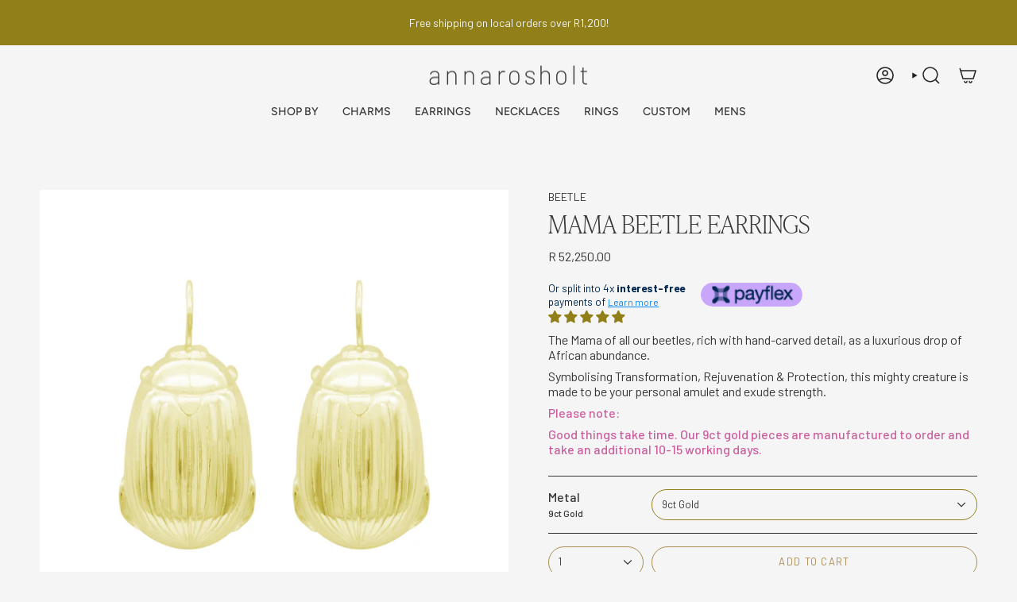

--- FILE ---
content_type: text/html; charset=utf-8
request_url: https://annarosholt.com/products/mama-beetle-earrings
body_size: 58113
content:
<!doctype html>
<html class="no-js no-touch supports-no-cookies" lang="en">
<head>
  <meta charset="UTF-8">
  <meta http-equiv="X-UA-Compatible" content="IE=edge">
  <meta name="viewport" content="width=device-width, initial-scale=1.0">
  <meta name="theme-color" content="#918019">
  <link rel="canonical" href="https://annarosholt.com/products/mama-beetle-earrings">
  <!-- ======================= Broadcast Theme V5.7.0 ========================= -->

  <link href="//annarosholt.com/cdn/shop/t/21/assets/theme.css?v=84828592956142778351751621746" as="style" rel="preload">
  <link href="//annarosholt.com/cdn/shop/t/21/assets/vendor.js?v=37228463622838409191751621746" as="script" rel="preload">
  <link href="//annarosholt.com/cdn/shop/t/21/assets/theme.js?v=174227719497575118831751621746" as="script" rel="preload">

    <link rel="icon" type="image/png" href="//annarosholt.com/cdn/shop/files/Anna_Rosholt_-_vector_beetle.png?crop=center&height=32&v=1614307619&width=32">
  

  <!-- Title and description ================================================ -->
  
  <title>
    
    Hand Crafted Mama Beetle Drop Earrings
    
    
    
      &ndash; Anna Rosholt Jewellery 
    
  </title>

  
    <meta name="description" content="The Mama of all our beetles, rich with hand-carved detail, as a luxurious drop of African abundance. Symbolising Transformation, Rejuvenation &amp;amp; Protection, this mighty creature is made to be your personal amulet and exude strength. Please note: Good things take time. Our 9ct gold pieces are manufactured to order an">
  

  <meta property="og:site_name" content="Anna Rosholt Jewellery ">
<meta property="og:url" content="https://annarosholt.com/products/mama-beetle-earrings">
<meta property="og:title" content="Hand Crafted Mama Beetle Drop Earrings">
<meta property="og:type" content="product">
<meta property="og:description" content="The Mama of all our beetles, rich with hand-carved detail, as a luxurious drop of African abundance. Symbolising Transformation, Rejuvenation &amp;amp; Protection, this mighty creature is made to be your personal amulet and exude strength. Please note: Good things take time. Our 9ct gold pieces are manufactured to order an"><meta property="og:image" content="http://annarosholt.com/cdn/shop/products/AR1MEG.jpg?v=1747933384">
  <meta property="og:image:secure_url" content="https://annarosholt.com/cdn/shop/products/AR1MEG.jpg?v=1747933384">
  <meta property="og:image:width" content="1957">
  <meta property="og:image:height" content="1957"><meta property="og:price:amount" content="52,250.00">
  <meta property="og:price:currency" content="ZAR"><meta name="twitter:card" content="summary_large_image">
<meta name="twitter:title" content="Hand Crafted Mama Beetle Drop Earrings">
<meta name="twitter:description" content="The Mama of all our beetles, rich with hand-carved detail, as a luxurious drop of African abundance. Symbolising Transformation, Rejuvenation &amp;amp; Protection, this mighty creature is made to be your personal amulet and exude strength. Please note: Good things take time. Our 9ct gold pieces are manufactured to order an">

  <!-- CSS ================================================================== -->
  <style data-shopify>
@font-face {
  font-family: Cardo;
  font-weight: 400;
  font-style: normal;
  font-display: swap;
  src: url("//annarosholt.com/cdn/fonts/cardo/cardo_n4.8d7bdd0369840597cbb62dc8a447619701d8d34a.woff2") format("woff2"),
       url("//annarosholt.com/cdn/fonts/cardo/cardo_n4.23b63d1eff80cb5da813c4cccb6427058253ce24.woff") format("woff");
}

    @font-face {
  font-family: Figtree;
  font-weight: 400;
  font-style: normal;
  font-display: swap;
  src: url("//annarosholt.com/cdn/fonts/figtree/figtree_n4.3c0838aba1701047e60be6a99a1b0a40ce9b8419.woff2") format("woff2"),
       url("//annarosholt.com/cdn/fonts/figtree/figtree_n4.c0575d1db21fc3821f17fd6617d3dee552312137.woff") format("woff");
}

    @font-face {
  font-family: Poppins;
  font-weight: 400;
  font-style: normal;
  font-display: swap;
  src: url("//annarosholt.com/cdn/fonts/poppins/poppins_n4.0ba78fa5af9b0e1a374041b3ceaadf0a43b41362.woff2") format("woff2"),
       url("//annarosholt.com/cdn/fonts/poppins/poppins_n4.214741a72ff2596839fc9760ee7a770386cf16ca.woff") format("woff");
}


    
      @font-face {
  font-family: Cardo;
  font-weight: 700;
  font-style: normal;
  font-display: swap;
  src: url("//annarosholt.com/cdn/fonts/cardo/cardo_n7.d1764502b55968f897125797ed59f6abd5dc8593.woff2") format("woff2"),
       url("//annarosholt.com/cdn/fonts/cardo/cardo_n7.b5d64d4147ade913d679fed9918dc44cbe8121d2.woff") format("woff");
}

    

    
      @font-face {
  font-family: Figtree;
  font-weight: 500;
  font-style: normal;
  font-display: swap;
  src: url("//annarosholt.com/cdn/fonts/figtree/figtree_n5.3b6b7df38aa5986536945796e1f947445832047c.woff2") format("woff2"),
       url("//annarosholt.com/cdn/fonts/figtree/figtree_n5.f26bf6dcae278b0ed902605f6605fa3338e81dab.woff") format("woff");
}

    

    
    

    
      @font-face {
  font-family: Figtree;
  font-weight: 400;
  font-style: italic;
  font-display: swap;
  src: url("//annarosholt.com/cdn/fonts/figtree/figtree_i4.89f7a4275c064845c304a4cf8a4a586060656db2.woff2") format("woff2"),
       url("//annarosholt.com/cdn/fonts/figtree/figtree_i4.6f955aaaafc55a22ffc1f32ecf3756859a5ad3e2.woff") format("woff");
}

    

    
      @font-face {
  font-family: Figtree;
  font-weight: 500;
  font-style: italic;
  font-display: swap;
  src: url("//annarosholt.com/cdn/fonts/figtree/figtree_i5.969396f679a62854cf82dbf67acc5721e41351f0.woff2") format("woff2"),
       url("//annarosholt.com/cdn/fonts/figtree/figtree_i5.93bc1cad6c73ca9815f9777c49176dfc9d2890dd.woff") format("woff");
}

    
  </style>

  
<style data-shopify>

:root {--scrollbar-width: 0px;





--COLOR-VIDEO-BG: #e8e8e8;
--COLOR-BG-BRIGHTER: #e8e8e8;--COLOR-BG: #f5f5f5;--COLOR-BG-ALPHA-25: rgba(245, 245, 245, 0.25);
--COLOR-BG-TRANSPARENT: rgba(245, 245, 245, 0);
--COLOR-BG-SECONDARY: #f5f5f5;
--COLOR-BG-SECONDARY-LIGHTEN: #ffffff;
--COLOR-BG-RGB: 245, 245, 245;

--COLOR-TEXT-DARK: #110e10;
--COLOR-TEXT: #373536;
--COLOR-TEXT-LIGHT: #706f6f;


/* === Opacity shades of grey ===*/
--COLOR-A5:  rgba(55, 53, 54, 0.05);
--COLOR-A10: rgba(55, 53, 54, 0.1);
--COLOR-A15: rgba(55, 53, 54, 0.15);
--COLOR-A20: rgba(55, 53, 54, 0.2);
--COLOR-A25: rgba(55, 53, 54, 0.25);
--COLOR-A30: rgba(55, 53, 54, 0.3);
--COLOR-A35: rgba(55, 53, 54, 0.35);
--COLOR-A40: rgba(55, 53, 54, 0.4);
--COLOR-A45: rgba(55, 53, 54, 0.45);
--COLOR-A50: rgba(55, 53, 54, 0.5);
--COLOR-A55: rgba(55, 53, 54, 0.55);
--COLOR-A60: rgba(55, 53, 54, 0.6);
--COLOR-A65: rgba(55, 53, 54, 0.65);
--COLOR-A70: rgba(55, 53, 54, 0.7);
--COLOR-A75: rgba(55, 53, 54, 0.75);
--COLOR-A80: rgba(55, 53, 54, 0.8);
--COLOR-A85: rgba(55, 53, 54, 0.85);
--COLOR-A90: rgba(55, 53, 54, 0.9);
--COLOR-A95: rgba(55, 53, 54, 0.95);

--COLOR-BORDER: rgb(55, 53, 54);
--COLOR-BORDER-LIGHT: #838282;
--COLOR-BORDER-HAIRLINE: #ededed;
--COLOR-BORDER-DARK: #030303;/* === Bright color ===*/
--COLOR-PRIMARY: #918019;
--COLOR-PRIMARY-HOVER: #544909;
--COLOR-PRIMARY-FADE: rgba(145, 128, 25, 0.05);
--COLOR-PRIMARY-FADE-HOVER: rgba(145, 128, 25, 0.1);
--COLOR-PRIMARY-LIGHT: #f6de4d;--COLOR-PRIMARY-OPPOSITE: #ffffff;



/* === link Color ===*/
--COLOR-LINK: #373536;
--COLOR-LINK-HOVER: rgba(55, 53, 54, 0.7);
--COLOR-LINK-FADE: rgba(55, 53, 54, 0.05);
--COLOR-LINK-FADE-HOVER: rgba(55, 53, 54, 0.1);--COLOR-LINK-OPPOSITE: #ffffff;


/* === Product grid sale tags ===*/
--COLOR-SALE-BG: #cd549e;
--COLOR-SALE-TEXT: #f5f5f5;

/* === Product grid badges ===*/
--COLOR-BADGE-BG: #cd549e;
--COLOR-BADGE-TEXT: #f5f5f5;

/* === Product sale color ===*/
--COLOR-SALE: #cd549e;

/* === Gray background on Product grid items ===*/--filter-bg: 1.0;/* === Helper colors for form error states ===*/
--COLOR-ERROR: #721C24;
--COLOR-ERROR-BG: #F8D7DA;
--COLOR-ERROR-BORDER: #F5C6CB;



  --RADIUS: 300px;
  --RADIUS-SELECT: 22px;

--COLOR-HEADER-BG: #f5f5f5;--COLOR-HEADER-BG-TRANSPARENT: rgba(245, 245, 245, 0);
--COLOR-HEADER-LINK: #212121;
--COLOR-HEADER-LINK-HOVER: rgba(33, 33, 33, 0.7);

--COLOR-MENU-BG: #f5f5f5;
--COLOR-MENU-LINK: #373536;
--COLOR-MENU-LINK-HOVER: rgba(55, 53, 54, 0.7);
--COLOR-SUBMENU-BG: #f5f5f5;
--COLOR-SUBMENU-LINK: #373536;
--COLOR-SUBMENU-LINK-HOVER: rgba(55, 53, 54, 0.7);
--COLOR-SUBMENU-TEXT-LIGHT: #706f6f;
--COLOR-MENU-TRANSPARENT: #f5f5f5;
--COLOR-MENU-TRANSPARENT-HOVER: rgba(245, 245, 245, 0.7);--COLOR-FOOTER-BG: #49594b;
--COLOR-FOOTER-BG-HAIRLINE: #506152;
--COLOR-FOOTER-TEXT: #f1eeeb;
--COLOR-FOOTER-TEXT-A35: rgba(241, 238, 235, 0.35);
--COLOR-FOOTER-TEXT-A75: rgba(241, 238, 235, 0.75);
--COLOR-FOOTER-LINK: #f1eeeb;
--COLOR-FOOTER-LINK-HOVER: rgba(241, 238, 235, 0.7);
--COLOR-FOOTER-BORDER: #f1eeeb;

--TRANSPARENT: rgba(255, 255, 255, 0);

/* === Default overlay opacity ===*/
--overlay-opacity: 0;
--underlay-opacity: 1;
--underlay-bg: rgba(0,0,0,0.4);

/* === Custom Cursor ===*/
--ICON-ZOOM-IN: url( "//annarosholt.com/cdn/shop/t/21/assets/icon-zoom-in.svg?v=182473373117644429561751621746" );
--ICON-ZOOM-OUT: url( "//annarosholt.com/cdn/shop/t/21/assets/icon-zoom-out.svg?v=101497157853986683871751621746" );

/* === Custom Icons ===*/


  
  --ICON-ADD-BAG: url( "//annarosholt.com/cdn/shop/t/21/assets/icon-add-bag-medium.svg?v=139170916092727621901751621746" );
  --ICON-ADD-CART: url( "//annarosholt.com/cdn/shop/t/21/assets/icon-add-cart-medium.svg?v=57635405022452982901751621746" );
  --ICON-ARROW-LEFT: url( "//annarosholt.com/cdn/shop/t/21/assets/icon-arrow-left-medium.svg?v=98614866157451683461751621746" );
  --ICON-ARROW-RIGHT: url( "//annarosholt.com/cdn/shop/t/21/assets/icon-arrow-right-medium.svg?v=127385474140982877711751621746" );
  --ICON-SELECT: url("//annarosholt.com/cdn/shop/t/21/assets/icon-select-medium.svg?2974");


--PRODUCT-GRID-ASPECT-RATIO: 100%;

/* === Typography ===*/
--FONT-WEIGHT-BODY: 400;
--FONT-WEIGHT-BODY-BOLD: 500;

--FONT-STACK-BODY: Figtree, sans-serif;
--FONT-STYLE-BODY: normal;
--FONT-STYLE-BODY-ITALIC: italic;
--FONT-ADJUST-BODY: 1.0;

--LETTER-SPACING-BODY: 0.0em;

--FONT-WEIGHT-HEADING: 400;
--FONT-WEIGHT-HEADING-BOLD: 700;

--FONT-UPPERCASE-HEADING: uppercase;
--LETTER-SPACING-HEADING: 0.0em;

--FONT-STACK-HEADING: Cardo, serif;
--FONT-STYLE-HEADING: normal;
--FONT-STYLE-HEADING-ITALIC: italic;
--FONT-ADJUST-HEADING: 1.15;

--FONT-WEIGHT-SUBHEADING: 400;
--FONT-WEIGHT-SUBHEADING-BOLD: 500;

--FONT-STACK-SUBHEADING: Figtree, sans-serif;
--FONT-STYLE-SUBHEADING: normal;
--FONT-STYLE-SUBHEADING-ITALIC: italic;
--FONT-ADJUST-SUBHEADING: 1.0;

--FONT-UPPERCASE-SUBHEADING: uppercase;
--LETTER-SPACING-SUBHEADING: 0.1em;

--FONT-STACK-NAV: Figtree, sans-serif;
--FONT-STYLE-NAV: normal;
--FONT-STYLE-NAV-ITALIC: italic;
--FONT-ADJUST-NAV: 1.0;

--FONT-WEIGHT-NAV: 400;
--FONT-WEIGHT-NAV-BOLD: 500;

--LETTER-SPACING-NAV: 0.0em;

--FONT-SIZE-BASE: 1.0rem;
--FONT-SIZE-BASE-PERCENT: 1.0;

/* === Parallax ===*/
--PARALLAX-STRENGTH-MIN: 120.0%;
--PARALLAX-STRENGTH-MAX: 130.0%;--COLUMNS: 4;
--COLUMNS-MEDIUM: 3;
--COLUMNS-SMALL: 2;
--COLUMNS-MOBILE: 1;--LAYOUT-OUTER: 50px;
  --LAYOUT-GUTTER: 32px;
  --LAYOUT-OUTER-MEDIUM: 30px;
  --LAYOUT-GUTTER-MEDIUM: 22px;
  --LAYOUT-OUTER-SMALL: 16px;
  --LAYOUT-GUTTER-SMALL: 16px;--base-animation-delay: 0ms;
--line-height-normal: 1.375; /* Equals to line-height: normal; */--SIDEBAR-WIDTH: 288px;
  --SIDEBAR-WIDTH-MEDIUM: 258px;--DRAWER-WIDTH: 380px;--ICON-STROKE-WIDTH: 1.5px;/* === Button General ===*/
--BTN-FONT-STACK: Poppins, sans-serif;
--BTN-FONT-WEIGHT: 400;
--BTN-FONT-STYLE: normal;
--BTN-FONT-SIZE: 13px;

--BTN-LETTER-SPACING: 0.1em;
--BTN-UPPERCASE: uppercase;
--BTN-TEXT-ARROW-OFFSET: -1px;

/* === Button Primary ===*/
--BTN-PRIMARY-BORDER-COLOR: #AB8C52;
--BTN-PRIMARY-BG-COLOR: #AB8C52;
--BTN-PRIMARY-TEXT-COLOR: #fff;


  --BTN-PRIMARY-BG-COLOR-BRIGHTER: #9a7e4a;


/* === Button Secondary ===*/
--BTN-SECONDARY-BORDER-COLOR: #cd549e;
--BTN-SECONDARY-BG-COLOR: #cd549e;
--BTN-SECONDARY-TEXT-COLOR: #fff;


  --BTN-SECONDARY-BG-COLOR-BRIGHTER: #c74093;


/* === Button White ===*/
--TEXT-BTN-BORDER-WHITE: #fff;
--TEXT-BTN-BG-WHITE: #fff;
--TEXT-BTN-WHITE: #000;
--TEXT-BTN-BG-WHITE-BRIGHTER: #f2f2f2;

/* === Button Black ===*/
--TEXT-BTN-BG-BLACK: #000;
--TEXT-BTN-BORDER-BLACK: #000;
--TEXT-BTN-BLACK: #fff;
--TEXT-BTN-BG-BLACK-BRIGHTER: #1a1a1a;

/* === Default Cart Gradient ===*/

--FREE-SHIPPING-GRADIENT: linear-gradient(to right, var(--COLOR-PRIMARY-LIGHT) 0%, var(--COLOR-PRIMARY) 100%);

/* === Swatch Size ===*/
--swatch-size-filters: calc(1.5rem * var(--FONT-ADJUST-BODY));
--swatch-size-product: calc(3.0rem * var(--FONT-ADJUST-BODY));
}

/* === Backdrop ===*/
::backdrop {
  --underlay-opacity: 1;
  --underlay-bg: rgba(0,0,0,0.4);
}
</style>


  <link href="//annarosholt.com/cdn/shop/t/21/assets/theme.css?v=84828592956142778351751621746" rel="stylesheet" type="text/css" media="all" />
<link href="//annarosholt.com/cdn/shop/t/21/assets/swatches.css?v=157844926215047500451751621746" as="style" rel="preload">
    <link href="//annarosholt.com/cdn/shop/t/21/assets/swatches.css?v=157844926215047500451751621746" rel="stylesheet" type="text/css" media="all" />
<style data-shopify>.swatches {
    --black: #000000;--white: #fafafa;--ivory: #ece9e0;--blush-pink: #db8a91;--serene-olive: #a56e03;--deep-olive: #918026;--fuchsia-pink: #CC599E;
  }</style>
<script>
    if (window.navigator.userAgent.indexOf('MSIE ') > 0 || window.navigator.userAgent.indexOf('Trident/') > 0) {
      document.documentElement.className = document.documentElement.className + ' ie';

      var scripts = document.getElementsByTagName('script')[0];
      var polyfill = document.createElement("script");
      polyfill.defer = true;
      polyfill.src = "//annarosholt.com/cdn/shop/t/21/assets/ie11.js?v=144489047535103983231751621746";

      scripts.parentNode.insertBefore(polyfill, scripts);
    } else {
      document.documentElement.className = document.documentElement.className.replace('no-js', 'js');
    }

    document.documentElement.style.setProperty('--scrollbar-width', `${getScrollbarWidth()}px`);

    function getScrollbarWidth() {
      // Creating invisible container
      const outer = document.createElement('div');
      outer.style.visibility = 'hidden';
      outer.style.overflow = 'scroll'; // forcing scrollbar to appear
      outer.style.msOverflowStyle = 'scrollbar'; // needed for WinJS apps
      document.documentElement.appendChild(outer);

      // Creating inner element and placing it in the container
      const inner = document.createElement('div');
      outer.appendChild(inner);

      // Calculating difference between container's full width and the child width
      const scrollbarWidth = outer.offsetWidth - inner.offsetWidth;

      // Removing temporary elements from the DOM
      outer.parentNode.removeChild(outer);

      return scrollbarWidth;
    }

    let root = '/';
    if (root[root.length - 1] !== '/') {
      root = root + '/';
    }

    window.theme = {
      routes: {
        root: root,
        cart_url: '/cart',
        cart_add_url: '/cart/add',
        cart_change_url: '/cart/change',
        product_recommendations_url: '/recommendations/products',
        predictive_search_url: '/search/suggest',
        addresses_url: '/account/addresses'
      },
      assets: {
        photoswipe: '//annarosholt.com/cdn/shop/t/21/assets/photoswipe.js?v=162613001030112971491751621746',
        smoothscroll: '//annarosholt.com/cdn/shop/t/21/assets/smoothscroll.js?v=37906625415260927261751621746',
      },
      strings: {
        addToCart: "Add to cart",
        cartAcceptanceError: "You must accept our terms and conditions.",
        soldOut: "Sold Out",
        from: "From",
        preOrder: "Pre-order",
        sale: "Sale",
        subscription: "Subscription",
        unavailable: "Unavailable",
        unitPrice: "Unit price",
        unitPriceSeparator: "per",
        shippingCalcSubmitButton: "Calculate shipping",
        shippingCalcSubmitButtonDisabled: "Calculating...",
        selectValue: "Select value",
        selectColor: "Select color",
        oneColor: "color",
        otherColor: "colors",
        upsellAddToCart: "Add",
        free: "Free",
        swatchesColor: "Color, Colour",
        sku: "SKU",
      },
      settings: {
        cartType: "drawer",
        customerLoggedIn: null ? true : false,
        enableQuickAdd: true,
        enableAnimations: true,
        variantOnSale: true,
        collectionSwatchStyle: "text-slider",
        swatchesType: "theme"
      },
      sliderArrows: {
        prev: '<button type="button" class="slider__button slider__button--prev" data-button-arrow data-button-prev>' + "Previous" + '</button>',
        next: '<button type="button" class="slider__button slider__button--next" data-button-arrow data-button-next>' + "Next" + '</button>',
      },
      moneyFormat: false ? "R {{amount}} ZAR" : "R {{amount}}",
      moneyWithoutCurrencyFormat: "R {{amount}}",
      moneyWithCurrencyFormat: "R {{amount}} ZAR",
      subtotal: 0,
      info: {
        name: 'broadcast'
      },
      version: '5.7.0'
    };

    let windowInnerHeight = window.innerHeight;
    document.documentElement.style.setProperty('--full-height', `${windowInnerHeight}px`);
    document.documentElement.style.setProperty('--three-quarters', `${windowInnerHeight * 0.75}px`);
    document.documentElement.style.setProperty('--two-thirds', `${windowInnerHeight * 0.66}px`);
    document.documentElement.style.setProperty('--one-half', `${windowInnerHeight * 0.5}px`);
    document.documentElement.style.setProperty('--one-third', `${windowInnerHeight * 0.33}px`);
    document.documentElement.style.setProperty('--one-fifth', `${windowInnerHeight * 0.2}px`);
  </script>

  

  <!-- Theme Javascript ============================================================== -->
  <script src="//annarosholt.com/cdn/shop/t/21/assets/vendor.js?v=37228463622838409191751621746" defer="defer"></script>
  <script src="//annarosholt.com/cdn/shop/t/21/assets/theme.js?v=174227719497575118831751621746" defer="defer"></script><!-- Shopify app scripts =========================================================== -->

  <script>window.performance && window.performance.mark && window.performance.mark('shopify.content_for_header.start');</script><meta name="facebook-domain-verification" content="aewff6ztplldrbqd68higaer8x5vvm">
<meta name="facebook-domain-verification" content="9qsn6p8ddg6s2guk78havqvbdborch">
<meta name="facebook-domain-verification" content="legur2gicim7w1u5q5zwnil0vu0okb">
<meta name="facebook-domain-verification" content="u1d9554l9cpf4r8puufgiu1vrxe3ip">
<meta name="facebook-domain-verification" content="zbe3zlmitif6kvm7dmj287l4fz7r68">
<meta name="facebook-domain-verification" content="eco51nzatdps33w7k4jsim9kikuoqw">
<meta name="google-site-verification" content="ZFe4cJ-AjM0plrMyhpJanT6uqqf1jxClk8NrbjZ-f1E">
<meta id="shopify-digital-wallet" name="shopify-digital-wallet" content="/27176024/digital_wallets/dialog">
<link rel="alternate" type="application/json+oembed" href="https://annarosholt.com/products/mama-beetle-earrings.oembed">
<script async="async" src="/checkouts/internal/preloads.js?locale=en-ZA"></script>
<script id="shopify-features" type="application/json">{"accessToken":"a65a72890e25ef1fccdc2e447c8444f8","betas":["rich-media-storefront-analytics"],"domain":"annarosholt.com","predictiveSearch":true,"shopId":27176024,"locale":"en"}</script>
<script>var Shopify = Shopify || {};
Shopify.shop = "anna-rosholt-jewellery.myshopify.com";
Shopify.locale = "en";
Shopify.currency = {"active":"ZAR","rate":"1.0"};
Shopify.country = "ZA";
Shopify.theme = {"name":"Broadcast [DB - 06\/24] [WebMaze CRO]","id":131190915115,"schema_name":"Broadcast","schema_version":"5.7.0","theme_store_id":868,"role":"main"};
Shopify.theme.handle = "null";
Shopify.theme.style = {"id":null,"handle":null};
Shopify.cdnHost = "annarosholt.com/cdn";
Shopify.routes = Shopify.routes || {};
Shopify.routes.root = "/";</script>
<script type="module">!function(o){(o.Shopify=o.Shopify||{}).modules=!0}(window);</script>
<script>!function(o){function n(){var o=[];function n(){o.push(Array.prototype.slice.apply(arguments))}return n.q=o,n}var t=o.Shopify=o.Shopify||{};t.loadFeatures=n(),t.autoloadFeatures=n()}(window);</script>
<script id="shop-js-analytics" type="application/json">{"pageType":"product"}</script>
<script defer="defer" async type="module" src="//annarosholt.com/cdn/shopifycloud/shop-js/modules/v2/client.init-shop-cart-sync_IZsNAliE.en.esm.js"></script>
<script defer="defer" async type="module" src="//annarosholt.com/cdn/shopifycloud/shop-js/modules/v2/chunk.common_0OUaOowp.esm.js"></script>
<script type="module">
  await import("//annarosholt.com/cdn/shopifycloud/shop-js/modules/v2/client.init-shop-cart-sync_IZsNAliE.en.esm.js");
await import("//annarosholt.com/cdn/shopifycloud/shop-js/modules/v2/chunk.common_0OUaOowp.esm.js");

  window.Shopify.SignInWithShop?.initShopCartSync?.({"fedCMEnabled":true,"windoidEnabled":true});

</script>
<script>(function() {
  var isLoaded = false;
  function asyncLoad() {
    if (isLoaded) return;
    isLoaded = true;
    var urls = ["https:\/\/chimpstatic.com\/mcjs-connected\/js\/users\/d9b88228dfd6c3266fe187139\/cd30d97a5529dbcae1822fae2.js?shop=anna-rosholt-jewellery.myshopify.com","https:\/\/cdn.recovermycart.com\/scripts\/keepcart\/CartJS.min.js?shop=anna-rosholt-jewellery.myshopify.com\u0026shop=anna-rosholt-jewellery.myshopify.com","https:\/\/a.mailmunch.co\/widgets\/site-464699-a02c5d7a0472c8d1775fe4368015e8c5d8745195.js?shop=anna-rosholt-jewellery.myshopify.com","https:\/\/cdn.nfcube.com\/a21e3759f7e365840dfb47d820a50ae5.js?shop=anna-rosholt-jewellery.myshopify.com","https:\/\/shy.elfsight.com\/p\/platform.js?shop=anna-rosholt-jewellery.myshopify.com","https:\/\/cdn-bundler.nice-team.net\/app\/js\/bundler.js?shop=anna-rosholt-jewellery.myshopify.com"];
    for (var i = 0; i < urls.length; i++) {
      var s = document.createElement('script');
      s.type = 'text/javascript';
      s.async = true;
      s.src = urls[i];
      var x = document.getElementsByTagName('script')[0];
      x.parentNode.insertBefore(s, x);
    }
  };
  if(window.attachEvent) {
    window.attachEvent('onload', asyncLoad);
  } else {
    window.addEventListener('load', asyncLoad, false);
  }
})();</script>
<script id="__st">var __st={"a":27176024,"offset":7200,"reqid":"c7dcd800-9a7a-45e0-920b-80d50084ef44-1768406848","pageurl":"annarosholt.com\/products\/mama-beetle-earrings","u":"91df4552981b","p":"product","rtyp":"product","rid":4836916789291};</script>
<script>window.ShopifyPaypalV4VisibilityTracking = true;</script>
<script id="captcha-bootstrap">!function(){'use strict';const t='contact',e='account',n='new_comment',o=[[t,t],['blogs',n],['comments',n],[t,'customer']],c=[[e,'customer_login'],[e,'guest_login'],[e,'recover_customer_password'],[e,'create_customer']],r=t=>t.map((([t,e])=>`form[action*='/${t}']:not([data-nocaptcha='true']) input[name='form_type'][value='${e}']`)).join(','),a=t=>()=>t?[...document.querySelectorAll(t)].map((t=>t.form)):[];function s(){const t=[...o],e=r(t);return a(e)}const i='password',u='form_key',d=['recaptcha-v3-token','g-recaptcha-response','h-captcha-response',i],f=()=>{try{return window.sessionStorage}catch{return}},m='__shopify_v',_=t=>t.elements[u];function p(t,e,n=!1){try{const o=window.sessionStorage,c=JSON.parse(o.getItem(e)),{data:r}=function(t){const{data:e,action:n}=t;return t[m]||n?{data:e,action:n}:{data:t,action:n}}(c);for(const[e,n]of Object.entries(r))t.elements[e]&&(t.elements[e].value=n);n&&o.removeItem(e)}catch(o){console.error('form repopulation failed',{error:o})}}const l='form_type',E='cptcha';function T(t){t.dataset[E]=!0}const w=window,h=w.document,L='Shopify',v='ce_forms',y='captcha';let A=!1;((t,e)=>{const n=(g='f06e6c50-85a8-45c8-87d0-21a2b65856fe',I='https://cdn.shopify.com/shopifycloud/storefront-forms-hcaptcha/ce_storefront_forms_captcha_hcaptcha.v1.5.2.iife.js',D={infoText:'Protected by hCaptcha',privacyText:'Privacy',termsText:'Terms'},(t,e,n)=>{const o=w[L][v],c=o.bindForm;if(c)return c(t,g,e,D).then(n);var r;o.q.push([[t,g,e,D],n]),r=I,A||(h.body.append(Object.assign(h.createElement('script'),{id:'captcha-provider',async:!0,src:r})),A=!0)});var g,I,D;w[L]=w[L]||{},w[L][v]=w[L][v]||{},w[L][v].q=[],w[L][y]=w[L][y]||{},w[L][y].protect=function(t,e){n(t,void 0,e),T(t)},Object.freeze(w[L][y]),function(t,e,n,w,h,L){const[v,y,A,g]=function(t,e,n){const i=e?o:[],u=t?c:[],d=[...i,...u],f=r(d),m=r(i),_=r(d.filter((([t,e])=>n.includes(e))));return[a(f),a(m),a(_),s()]}(w,h,L),I=t=>{const e=t.target;return e instanceof HTMLFormElement?e:e&&e.form},D=t=>v().includes(t);t.addEventListener('submit',(t=>{const e=I(t);if(!e)return;const n=D(e)&&!e.dataset.hcaptchaBound&&!e.dataset.recaptchaBound,o=_(e),c=g().includes(e)&&(!o||!o.value);(n||c)&&t.preventDefault(),c&&!n&&(function(t){try{if(!f())return;!function(t){const e=f();if(!e)return;const n=_(t);if(!n)return;const o=n.value;o&&e.removeItem(o)}(t);const e=Array.from(Array(32),(()=>Math.random().toString(36)[2])).join('');!function(t,e){_(t)||t.append(Object.assign(document.createElement('input'),{type:'hidden',name:u})),t.elements[u].value=e}(t,e),function(t,e){const n=f();if(!n)return;const o=[...t.querySelectorAll(`input[type='${i}']`)].map((({name:t})=>t)),c=[...d,...o],r={};for(const[a,s]of new FormData(t).entries())c.includes(a)||(r[a]=s);n.setItem(e,JSON.stringify({[m]:1,action:t.action,data:r}))}(t,e)}catch(e){console.error('failed to persist form',e)}}(e),e.submit())}));const S=(t,e)=>{t&&!t.dataset[E]&&(n(t,e.some((e=>e===t))),T(t))};for(const o of['focusin','change'])t.addEventListener(o,(t=>{const e=I(t);D(e)&&S(e,y())}));const B=e.get('form_key'),M=e.get(l),P=B&&M;t.addEventListener('DOMContentLoaded',(()=>{const t=y();if(P)for(const e of t)e.elements[l].value===M&&p(e,B);[...new Set([...A(),...v().filter((t=>'true'===t.dataset.shopifyCaptcha))])].forEach((e=>S(e,t)))}))}(h,new URLSearchParams(w.location.search),n,t,e,['guest_login'])})(!0,!0)}();</script>
<script integrity="sha256-4kQ18oKyAcykRKYeNunJcIwy7WH5gtpwJnB7kiuLZ1E=" data-source-attribution="shopify.loadfeatures" defer="defer" src="//annarosholt.com/cdn/shopifycloud/storefront/assets/storefront/load_feature-a0a9edcb.js" crossorigin="anonymous"></script>
<script data-source-attribution="shopify.dynamic_checkout.dynamic.init">var Shopify=Shopify||{};Shopify.PaymentButton=Shopify.PaymentButton||{isStorefrontPortableWallets:!0,init:function(){window.Shopify.PaymentButton.init=function(){};var t=document.createElement("script");t.src="https://annarosholt.com/cdn/shopifycloud/portable-wallets/latest/portable-wallets.en.js",t.type="module",document.head.appendChild(t)}};
</script>
<script data-source-attribution="shopify.dynamic_checkout.buyer_consent">
  function portableWalletsHideBuyerConsent(e){var t=document.getElementById("shopify-buyer-consent"),n=document.getElementById("shopify-subscription-policy-button");t&&n&&(t.classList.add("hidden"),t.setAttribute("aria-hidden","true"),n.removeEventListener("click",e))}function portableWalletsShowBuyerConsent(e){var t=document.getElementById("shopify-buyer-consent"),n=document.getElementById("shopify-subscription-policy-button");t&&n&&(t.classList.remove("hidden"),t.removeAttribute("aria-hidden"),n.addEventListener("click",e))}window.Shopify?.PaymentButton&&(window.Shopify.PaymentButton.hideBuyerConsent=portableWalletsHideBuyerConsent,window.Shopify.PaymentButton.showBuyerConsent=portableWalletsShowBuyerConsent);
</script>
<script>
  function portableWalletsCleanup(e){e&&e.src&&console.error("Failed to load portable wallets script "+e.src);var t=document.querySelectorAll("shopify-accelerated-checkout .shopify-payment-button__skeleton, shopify-accelerated-checkout-cart .wallet-cart-button__skeleton"),e=document.getElementById("shopify-buyer-consent");for(let e=0;e<t.length;e++)t[e].remove();e&&e.remove()}function portableWalletsNotLoadedAsModule(e){e instanceof ErrorEvent&&"string"==typeof e.message&&e.message.includes("import.meta")&&"string"==typeof e.filename&&e.filename.includes("portable-wallets")&&(window.removeEventListener("error",portableWalletsNotLoadedAsModule),window.Shopify.PaymentButton.failedToLoad=e,"loading"===document.readyState?document.addEventListener("DOMContentLoaded",window.Shopify.PaymentButton.init):window.Shopify.PaymentButton.init())}window.addEventListener("error",portableWalletsNotLoadedAsModule);
</script>

<script type="module" src="https://annarosholt.com/cdn/shopifycloud/portable-wallets/latest/portable-wallets.en.js" onError="portableWalletsCleanup(this)" crossorigin="anonymous"></script>
<script nomodule>
  document.addEventListener("DOMContentLoaded", portableWalletsCleanup);
</script>

<link id="shopify-accelerated-checkout-styles" rel="stylesheet" media="screen" href="https://annarosholt.com/cdn/shopifycloud/portable-wallets/latest/accelerated-checkout-backwards-compat.css" crossorigin="anonymous">
<style id="shopify-accelerated-checkout-cart">
        #shopify-buyer-consent {
  margin-top: 1em;
  display: inline-block;
  width: 100%;
}

#shopify-buyer-consent.hidden {
  display: none;
}

#shopify-subscription-policy-button {
  background: none;
  border: none;
  padding: 0;
  text-decoration: underline;
  font-size: inherit;
  cursor: pointer;
}

#shopify-subscription-policy-button::before {
  box-shadow: none;
}

      </style>

<script>window.performance && window.performance.mark && window.performance.mark('shopify.content_for_header.end');</script>

  <!-- ============= CUSTOM ADDITIONS ============= -->
  
  <!-- Google Verification -->
    <meta name="google-site-verification" content="ZFe4cJ-AjM0plrMyhpJanT6uqqf1jxClk8NrbjZ-f1E" />
    <meta name="google-site-verification" content="334Ev9pgxtArW6G8afZCUvsi88Pdw2TuKI9XL02oeHw" />
  <!-- / Google Verification -->
  
  
  <!-- Adobe & Google Fonts Stylesheet -->
  <link rel="stylesheet" href="https://use.typekit.net/lup4tlb.css">
  <link rel="preconnect" href="https://fonts.googleapis.com">
  <link rel="preconnect" href="https://fonts.gstatic.com" crossorigin>
  <link href="https://fonts.googleapis.com/css2?family=Barlow:ital@0;1&display=swap" rel="stylesheet">
  <!-- / Adobe & Google Fonts Stylesheet -->
  
  <!-- Microsoft Clarity -->
  <script type="text/javascript">
    (function(c,l,a,r,i,t,y){
        c[a]=c[a]||function(){(c[a].q=c[a].q||[]).push(arguments)};
        t=l.createElement(r);t.async=1;t.src="https://www.clarity.ms/tag/"+i;
        y=l.getElementsByTagName(r)[0];y.parentNode.insertBefore(t,y);
    })(window, document, "clarity", "script", "fuk3p2d1u2");
  </script>
  <!-- / Microsoft Clarity -->
  
  <!-- Pinterest -->
    <meta name="p:domain_verify" content="a243de4fa2686efad5acad7e470c2dce"/>
  <!-- / Pinterest -->
  
  <!-- Fathom -->
  <script src="https://cdn.usefathom.com/script.js" data-site="XTHPSJMQ" defer></script>
  <!-- / Fathom -->

  
<!-- Google Tag Manager -->
<script>(function(w,d,s,l,i){w[l]=w[l]||[];w[l].push({'gtm.start':
new Date().getTime(),event:'gtm.js'});var f=d.getElementsByTagName(s)[0],
j=d.createElement(s),dl=l!='dataLayer'?'&l='+l:'';j.async=true;j.src=
'https://www.googletagmanager.com/gtm.js?id='+i+dl;f.parentNode.insertBefore(j,f);
})(window,document,'script','dataLayer','GTM-KJVKG4TV');</script>
<!-- End Google Tag Manager -->

<!-- BEGIN app block: shopify://apps/klaviyo-email-marketing-sms/blocks/klaviyo-onsite-embed/2632fe16-c075-4321-a88b-50b567f42507 -->












  <script async src="https://static.klaviyo.com/onsite/js/QZmac5/klaviyo.js?company_id=QZmac5"></script>
  <script>!function(){if(!window.klaviyo){window._klOnsite=window._klOnsite||[];try{window.klaviyo=new Proxy({},{get:function(n,i){return"push"===i?function(){var n;(n=window._klOnsite).push.apply(n,arguments)}:function(){for(var n=arguments.length,o=new Array(n),w=0;w<n;w++)o[w]=arguments[w];var t="function"==typeof o[o.length-1]?o.pop():void 0,e=new Promise((function(n){window._klOnsite.push([i].concat(o,[function(i){t&&t(i),n(i)}]))}));return e}}})}catch(n){window.klaviyo=window.klaviyo||[],window.klaviyo.push=function(){var n;(n=window._klOnsite).push.apply(n,arguments)}}}}();</script>

  
    <script id="viewed_product">
      if (item == null) {
        var _learnq = _learnq || [];

        var MetafieldReviews = null
        var MetafieldYotpoRating = null
        var MetafieldYotpoCount = null
        var MetafieldLooxRating = null
        var MetafieldLooxCount = null
        var okendoProduct = null
        var okendoProductReviewCount = null
        var okendoProductReviewAverageValue = null
        try {
          // The following fields are used for Customer Hub recently viewed in order to add reviews.
          // This information is not part of __kla_viewed. Instead, it is part of __kla_viewed_reviewed_items
          MetafieldReviews = {"rating":{"scale_min":"1.0","scale_max":"5.0","value":"4.95"},"rating_count":20};
          MetafieldYotpoRating = null
          MetafieldYotpoCount = null
          MetafieldLooxRating = null
          MetafieldLooxCount = null

          okendoProduct = null
          // If the okendo metafield is not legacy, it will error, which then requires the new json formatted data
          if (okendoProduct && 'error' in okendoProduct) {
            okendoProduct = null
          }
          okendoProductReviewCount = okendoProduct ? okendoProduct.reviewCount : null
          okendoProductReviewAverageValue = okendoProduct ? okendoProduct.reviewAverageValue : null
        } catch (error) {
          console.error('Error in Klaviyo onsite reviews tracking:', error);
        }

        var item = {
          Name: "Mama Beetle Earrings",
          ProductID: 4836916789291,
          Categories: ["BEETLE","EARRINGS","Statement Earrings"],
          ImageURL: "https://annarosholt.com/cdn/shop/products/AR1MEG_grande.jpg?v=1747933384",
          URL: "https://annarosholt.com/products/mama-beetle-earrings",
          Brand: "Anna Rosholt Jewellery",
          Price: "R 7,450.00",
          Value: "7,450.00",
          CompareAtPrice: "R 0.00"
        };
        _learnq.push(['track', 'Viewed Product', item]);
        _learnq.push(['trackViewedItem', {
          Title: item.Name,
          ItemId: item.ProductID,
          Categories: item.Categories,
          ImageUrl: item.ImageURL,
          Url: item.URL,
          Metadata: {
            Brand: item.Brand,
            Price: item.Price,
            Value: item.Value,
            CompareAtPrice: item.CompareAtPrice
          },
          metafields:{
            reviews: MetafieldReviews,
            yotpo:{
              rating: MetafieldYotpoRating,
              count: MetafieldYotpoCount,
            },
            loox:{
              rating: MetafieldLooxRating,
              count: MetafieldLooxCount,
            },
            okendo: {
              rating: okendoProductReviewAverageValue,
              count: okendoProductReviewCount,
            }
          }
        }]);
      }
    </script>
  




  <script>
    window.klaviyoReviewsProductDesignMode = false
  </script>







<!-- END app block --><!-- BEGIN app block: shopify://apps/bundler/blocks/bundler-script-append/7a6ae1b8-3b16-449b-8429-8bb89a62c664 --><script defer="defer">
	/**	Bundler script loader, version number: 2.0 */
	(function(){
		var loadScript=function(a,b){var c=document.createElement("script");c.type="text/javascript",c.readyState?c.onreadystatechange=function(){("loaded"==c.readyState||"complete"==c.readyState)&&(c.onreadystatechange=null,b())}:c.onload=function(){b()},c.src=a,document.getElementsByTagName("head")[0].appendChild(c)};
		appendScriptUrl('anna-rosholt-jewellery.myshopify.com');

		// get script url and append timestamp of last change
		function appendScriptUrl(shop) {

			var timeStamp = Math.floor(Date.now() / (1000*1*1));
			var timestampUrl = 'https://bundler.nice-team.net/app/shop/status/'+shop+'.js?'+timeStamp;

			loadScript(timestampUrl, function() {
				// append app script
				if (typeof bundler_settings_updated == 'undefined') {
					console.log('settings are undefined');
					bundler_settings_updated = 'default-by-script';
				}
				var scriptUrl = "https://cdn-bundler.nice-team.net/app/js/bundler-script.js?shop="+shop+"&"+bundler_settings_updated;
				loadScript(scriptUrl, function(){});
			});
		}
	})();

	var BndlrScriptAppended = true;
	
</script>

<!-- END app block --><!-- BEGIN app block: shopify://apps/judge-me-reviews/blocks/judgeme_core/61ccd3b1-a9f2-4160-9fe9-4fec8413e5d8 --><!-- Start of Judge.me Core -->






<link rel="dns-prefetch" href="https://cdnwidget.judge.me">
<link rel="dns-prefetch" href="https://cdn.judge.me">
<link rel="dns-prefetch" href="https://cdn1.judge.me">
<link rel="dns-prefetch" href="https://api.judge.me">

<script data-cfasync='false' class='jdgm-settings-script'>window.jdgmSettings={"pagination":5,"disable_web_reviews":false,"badge_no_review_text":"No reviews yet. Be the first to review!","badge_n_reviews_text":"{{ n }} review/reviews","badge_star_color":"#918019","hide_badge_preview_if_no_reviews":true,"badge_hide_text":true,"enforce_center_preview_badge":false,"widget_title":"Customer Reviews","widget_open_form_text":"Write a review","widget_close_form_text":"Cancel review","widget_refresh_page_text":"Refresh page","widget_summary_text":"Based on {{ number_of_reviews }} review/reviews","widget_no_review_text":"Be the first to write a review","widget_name_field_text":"Display name","widget_verified_name_field_text":"Verified Name (public)","widget_name_placeholder_text":"Display name","widget_required_field_error_text":"This field is required.","widget_email_field_text":"Email address","widget_verified_email_field_text":"Verified Email (private, can not be edited)","widget_email_placeholder_text":"Your email address","widget_email_field_error_text":"Please enter a valid email address.","widget_rating_field_text":"Rating","widget_review_title_field_text":"Review Title","widget_review_title_placeholder_text":"Give your review a title","widget_review_body_field_text":"Review content","widget_review_body_placeholder_text":"Start writing here...","widget_pictures_field_text":"Picture/Video (optional)","widget_submit_review_text":"Submit Review","widget_submit_verified_review_text":"Submit Verified Review","widget_submit_success_msg_with_auto_publish":"Thank you! Please refresh the page in a few moments to see your review. ","widget_submit_success_msg_no_auto_publish":"Thank you! Your review will be published as soon as it is approved by the shop admin. ","widget_show_default_reviews_out_of_total_text":"Showing {{ n_reviews_shown }} out of {{ n_reviews }} reviews.","widget_show_all_link_text":"Show all","widget_show_less_link_text":"Show less","widget_author_said_text":"{{ reviewer_name }} said:","widget_days_text":"{{ n }} days ago","widget_weeks_text":"{{ n }} week/weeks ago","widget_months_text":"{{ n }} month/months ago","widget_years_text":"{{ n }} year/years ago","widget_yesterday_text":"Yesterday","widget_today_text":"Today","widget_replied_text":"\u003e\u003e {{ shop_name }} replied:","widget_read_more_text":"Read more","widget_reviewer_name_as_initial":"","widget_rating_filter_color":"","widget_rating_filter_see_all_text":"See all reviews","widget_sorting_most_recent_text":"Most Recent","widget_sorting_highest_rating_text":"Highest Rating","widget_sorting_lowest_rating_text":"Lowest Rating","widget_sorting_with_pictures_text":"Only Pictures","widget_sorting_most_helpful_text":"Most Helpful","widget_open_question_form_text":"Ask a question","widget_reviews_subtab_text":"Reviews","widget_questions_subtab_text":"Questions","widget_question_label_text":"Question","widget_answer_label_text":"Answer","widget_question_placeholder_text":"Write your question here","widget_submit_question_text":"Submit Question","widget_question_submit_success_text":"Thank you for your question! We will notify you once it gets answered.","widget_star_color":"#AD914E","verified_badge_text":"Verified","verified_badge_bg_color":"","verified_badge_text_color":"","verified_badge_placement":"left-of-reviewer-name","widget_review_max_height":4,"widget_hide_border":false,"widget_social_share":false,"widget_thumb":false,"widget_review_location_show":false,"widget_location_format":"country_iso_code","all_reviews_include_out_of_store_products":true,"all_reviews_out_of_store_text":"(out of store)","all_reviews_pagination":100,"all_reviews_product_name_prefix_text":"Piece reviewed","enable_review_pictures":true,"enable_question_anwser":false,"widget_theme":"leex","review_date_format":"dd/mm/yy","default_sort_method":"pictures-first","widget_product_reviews_subtab_text":"Product Reviews","widget_shop_reviews_subtab_text":"Shop Reviews","widget_other_products_reviews_text":"Reviews for other products","widget_store_reviews_subtab_text":"Store reviews","widget_no_store_reviews_text":"This store hasn't received any reviews yet","widget_web_restriction_product_reviews_text":"This product hasn't received any reviews yet","widget_no_items_text":"No items found","widget_show_more_text":"Show more","widget_write_a_store_review_text":"Write a Store Review","widget_other_languages_heading":"Reviews in Other Languages","widget_translate_review_text":"Translate review to {{ language }}","widget_translating_review_text":"Translating...","widget_show_original_translation_text":"Show original ({{ language }})","widget_translate_review_failed_text":"Review couldn't be translated.","widget_translate_review_retry_text":"Retry","widget_translate_review_try_again_later_text":"Try again later","show_product_url_for_grouped_product":true,"widget_sorting_pictures_first_text":"Pictures First","show_pictures_on_all_rev_page_mobile":true,"show_pictures_on_all_rev_page_desktop":true,"floating_tab_hide_mobile_install_preference":false,"floating_tab_button_name":"★ Reviews","floating_tab_title":"Let customers speak for us","floating_tab_button_color":"","floating_tab_button_background_color":"","floating_tab_url":"","floating_tab_url_enabled":false,"floating_tab_tab_style":"text","all_reviews_text_badge_text":"Customers rate us {{ shop.metafields.judgeme.all_reviews_rating | round: 1 }}/5 based on {{ shop.metafields.judgeme.all_reviews_count }} reviews.","all_reviews_text_badge_text_branded_style":"{{ shop.metafields.judgeme.all_reviews_rating | round: 1 }} out of 5 stars based on {{ shop.metafields.judgeme.all_reviews_count }} reviews","is_all_reviews_text_badge_a_link":false,"show_stars_for_all_reviews_text_badge":false,"all_reviews_text_badge_url":"","all_reviews_text_style":"text","all_reviews_text_color_style":"judgeme_brand_color","all_reviews_text_color":"#108474","all_reviews_text_show_jm_brand":true,"featured_carousel_show_header":true,"featured_carousel_title":"Client Love","testimonials_carousel_title":"Customers are saying","videos_carousel_title":"Real customer stories","cards_carousel_title":"Customers are saying","featured_carousel_count_text":"from {{ n }} reviews","featured_carousel_add_link_to_all_reviews_page":false,"featured_carousel_url":"","featured_carousel_show_images":true,"featured_carousel_autoslide_interval":5,"featured_carousel_arrows_on_the_sides":false,"featured_carousel_height":250,"featured_carousel_width":100,"featured_carousel_image_size":0,"featured_carousel_image_height":250,"featured_carousel_arrow_color":"#eeeeee","verified_count_badge_style":"vintage","verified_count_badge_orientation":"horizontal","verified_count_badge_color_style":"judgeme_brand_color","verified_count_badge_color":"#108474","is_verified_count_badge_a_link":false,"verified_count_badge_url":"","verified_count_badge_show_jm_brand":true,"widget_rating_preset_default":5,"widget_first_sub_tab":"product-reviews","widget_show_histogram":true,"widget_histogram_use_custom_color":false,"widget_pagination_use_custom_color":true,"widget_star_use_custom_color":false,"widget_verified_badge_use_custom_color":false,"widget_write_review_use_custom_color":false,"picture_reminder_submit_button":"Upload Pictures","enable_review_videos":false,"mute_video_by_default":false,"widget_sorting_videos_first_text":"Videos First","widget_review_pending_text":"Pending","featured_carousel_items_for_large_screen":3,"social_share_options_order":"Facebook,Twitter","remove_microdata_snippet":true,"disable_json_ld":false,"enable_json_ld_products":false,"preview_badge_show_question_text":false,"preview_badge_no_question_text":"No questions","preview_badge_n_question_text":"{{ number_of_questions }} question/questions","qa_badge_show_icon":false,"qa_badge_position":"same-row","remove_judgeme_branding":false,"widget_add_search_bar":false,"widget_search_bar_placeholder":"Search","widget_sorting_verified_only_text":"Verified only","featured_carousel_theme":"default","featured_carousel_show_rating":true,"featured_carousel_show_title":true,"featured_carousel_show_body":true,"featured_carousel_show_date":false,"featured_carousel_show_reviewer":true,"featured_carousel_show_product":false,"featured_carousel_header_background_color":"#108474","featured_carousel_header_text_color":"#ffffff","featured_carousel_name_product_separator":"reviewed","featured_carousel_full_star_background":"#108474","featured_carousel_empty_star_background":"#dadada","featured_carousel_vertical_theme_background":"#f9fafb","featured_carousel_verified_badge_enable":false,"featured_carousel_verified_badge_color":"#108474","featured_carousel_border_style":"round","featured_carousel_review_line_length_limit":3,"featured_carousel_more_reviews_button_text":"Read more reviews","featured_carousel_view_product_button_text":"View product","all_reviews_page_load_reviews_on":"scroll","all_reviews_page_load_more_text":"Load More Reviews","disable_fb_tab_reviews":false,"enable_ajax_cdn_cache":false,"widget_public_name_text":"displayed publicly like","default_reviewer_name":"John Smith","default_reviewer_name_has_non_latin":true,"widget_reviewer_anonymous":"Anonymous","medals_widget_title":"Judge.me Review Medals","medals_widget_background_color":"#f9fafb","medals_widget_position":"footer_all_pages","medals_widget_border_color":"#f9fafb","medals_widget_verified_text_position":"left","medals_widget_use_monochromatic_version":false,"medals_widget_elements_color":"#108474","show_reviewer_avatar":true,"widget_invalid_yt_video_url_error_text":"Not a YouTube video URL","widget_max_length_field_error_text":"Please enter no more than {0} characters.","widget_show_country_flag":false,"widget_show_collected_via_shop_app":true,"widget_verified_by_shop_badge_style":"light","widget_verified_by_shop_text":"Verified by Shop","widget_show_photo_gallery":true,"widget_load_with_code_splitting":true,"widget_ugc_install_preference":false,"widget_ugc_title":"Made by us, Shared by you","widget_ugc_subtitle":"Tag us to see your picture featured in our page","widget_ugc_arrows_color":"#ffffff","widget_ugc_primary_button_text":"Buy Now","widget_ugc_primary_button_background_color":"#108474","widget_ugc_primary_button_text_color":"#ffffff","widget_ugc_primary_button_border_width":"0","widget_ugc_primary_button_border_style":"none","widget_ugc_primary_button_border_color":"#108474","widget_ugc_primary_button_border_radius":"25","widget_ugc_secondary_button_text":"Load More","widget_ugc_secondary_button_background_color":"#ffffff","widget_ugc_secondary_button_text_color":"#108474","widget_ugc_secondary_button_border_width":"2","widget_ugc_secondary_button_border_style":"solid","widget_ugc_secondary_button_border_color":"#108474","widget_ugc_secondary_button_border_radius":"25","widget_ugc_reviews_button_text":"View Reviews","widget_ugc_reviews_button_background_color":"#ffffff","widget_ugc_reviews_button_text_color":"#108474","widget_ugc_reviews_button_border_width":"2","widget_ugc_reviews_button_border_style":"solid","widget_ugc_reviews_button_border_color":"#108474","widget_ugc_reviews_button_border_radius":"25","widget_ugc_reviews_button_link_to":"judgeme-reviews-page","widget_ugc_show_post_date":true,"widget_ugc_max_width":"800","widget_rating_metafield_value_type":true,"widget_primary_color":"#AD914E","widget_enable_secondary_color":false,"widget_secondary_color":"#edf5f5","widget_summary_average_rating_text":"{{ average_rating }} out of 5","widget_media_grid_title":"Customer photos \u0026 videos","widget_media_grid_see_more_text":"See more","widget_round_style":false,"widget_show_product_medals":false,"widget_verified_by_judgeme_text":"Verified by Judge.me","widget_show_store_medals":true,"widget_verified_by_judgeme_text_in_store_medals":"Verified by Judge.me","widget_media_field_exceed_quantity_message":"Sorry, we can only accept {{ max_media }} for one review.","widget_media_field_exceed_limit_message":"{{ file_name }} is too large, please select a {{ media_type }} less than {{ size_limit }}MB.","widget_review_submitted_text":"Review Submitted!","widget_question_submitted_text":"Question Submitted!","widget_close_form_text_question":"Cancel","widget_write_your_answer_here_text":"Write your answer here","widget_enabled_branded_link":true,"widget_show_collected_by_judgeme":false,"widget_reviewer_name_color":"","widget_write_review_text_color":"","widget_write_review_bg_color":"","widget_collected_by_judgeme_text":"collected by Judge.me","widget_pagination_type":"load_more","widget_load_more_text":"View More","widget_load_more_color":"#918019","widget_full_review_text":"Full Review","widget_read_more_reviews_text":"Read More Reviews","widget_read_questions_text":"Read Questions","widget_questions_and_answers_text":"Questions \u0026 Answers","widget_verified_by_text":"Verified by","widget_verified_text":"Verified","widget_number_of_reviews_text":"{{ number_of_reviews }} reviews","widget_back_button_text":"Back","widget_next_button_text":"Next","widget_custom_forms_filter_button":"Filters","custom_forms_style":"vertical","widget_show_review_information":false,"how_reviews_are_collected":"How reviews are collected?","widget_show_review_keywords":false,"widget_gdpr_statement":"How we use your data: We'll only contact you about the review you left, and only if necessary. By submitting your review, you agree to Judge.me's \u003ca href='https://judge.me/terms' target='_blank' rel='nofollow noopener'\u003eterms\u003c/a\u003e, \u003ca href='https://judge.me/privacy' target='_blank' rel='nofollow noopener'\u003eprivacy\u003c/a\u003e and \u003ca href='https://judge.me/content-policy' target='_blank' rel='nofollow noopener'\u003econtent\u003c/a\u003e policies.","widget_multilingual_sorting_enabled":false,"widget_translate_review_content_enabled":false,"widget_translate_review_content_method":"manual","popup_widget_review_selection":"automatically_with_pictures","popup_widget_round_border_style":true,"popup_widget_show_title":true,"popup_widget_show_body":true,"popup_widget_show_reviewer":false,"popup_widget_show_product":true,"popup_widget_show_pictures":true,"popup_widget_use_review_picture":true,"popup_widget_show_on_home_page":true,"popup_widget_show_on_product_page":true,"popup_widget_show_on_collection_page":true,"popup_widget_show_on_cart_page":true,"popup_widget_position":"bottom_left","popup_widget_first_review_delay":5,"popup_widget_duration":5,"popup_widget_interval":5,"popup_widget_review_count":5,"popup_widget_hide_on_mobile":true,"review_snippet_widget_round_border_style":true,"review_snippet_widget_card_color":"#FFFFFF","review_snippet_widget_slider_arrows_background_color":"#FFFFFF","review_snippet_widget_slider_arrows_color":"#000000","review_snippet_widget_star_color":"#108474","show_product_variant":false,"all_reviews_product_variant_label_text":"Variant: ","widget_show_verified_branding":false,"widget_ai_summary_title":"Customers say","widget_ai_summary_disclaimer":"AI-powered review summary based on recent customer reviews","widget_show_ai_summary":false,"widget_show_ai_summary_bg":false,"widget_show_review_title_input":true,"redirect_reviewers_invited_via_email":"review_widget","request_store_review_after_product_review":false,"request_review_other_products_in_order":false,"review_form_color_scheme":"default","review_form_corner_style":"square","review_form_star_color":{},"review_form_text_color":"#333333","review_form_background_color":"#ffffff","review_form_field_background_color":"#fafafa","review_form_button_color":{},"review_form_button_text_color":"#ffffff","review_form_modal_overlay_color":"#000000","review_content_screen_title_text":"How would you rate this product?","review_content_introduction_text":"We would love it if you would share a bit about your experience.","store_review_form_title_text":"How would you rate this store?","store_review_form_introduction_text":"We would love it if you would share a bit about your experience.","show_review_guidance_text":true,"one_star_review_guidance_text":"Poor","five_star_review_guidance_text":"Great","customer_information_screen_title_text":"About you","customer_information_introduction_text":"Please tell us more about you.","custom_questions_screen_title_text":"Your experience in more detail","custom_questions_introduction_text":"Here are a few questions to help us understand more about your experience.","review_submitted_screen_title_text":"Thanks for your review!","review_submitted_screen_thank_you_text":"We are processing it and it will appear on the store soon.","review_submitted_screen_email_verification_text":"Please confirm your email by clicking the link we just sent you. This helps us keep reviews authentic.","review_submitted_request_store_review_text":"Would you like to share your experience of shopping with us?","review_submitted_review_other_products_text":"Would you like to review these products?","store_review_screen_title_text":"Would you like to share your experience of shopping with us?","store_review_introduction_text":"We value your feedback and use it to improve. Please share any thoughts or suggestions you have.","reviewer_media_screen_title_picture_text":"Share a picture","reviewer_media_introduction_picture_text":"Upload a photo to support your review.","reviewer_media_screen_title_video_text":"Share a video","reviewer_media_introduction_video_text":"Upload a video to support your review.","reviewer_media_screen_title_picture_or_video_text":"Share a picture or video","reviewer_media_introduction_picture_or_video_text":"Upload a photo or video to support your review.","reviewer_media_youtube_url_text":"Paste your Youtube URL here","advanced_settings_next_step_button_text":"Next","advanced_settings_close_review_button_text":"Close","modal_write_review_flow":false,"write_review_flow_required_text":"Required","write_review_flow_privacy_message_text":"We respect your privacy.","write_review_flow_anonymous_text":"Post review as anonymous","write_review_flow_visibility_text":"This won't be visible to other customers.","write_review_flow_multiple_selection_help_text":"Select as many as you like","write_review_flow_single_selection_help_text":"Select one option","write_review_flow_required_field_error_text":"This field is required","write_review_flow_invalid_email_error_text":"Please enter a valid email address","write_review_flow_max_length_error_text":"Max. {{ max_length }} characters.","write_review_flow_media_upload_text":"\u003cb\u003eClick to upload\u003c/b\u003e or drag and drop","write_review_flow_gdpr_statement":"We'll only contact you about your review if necessary. By submitting your review, you agree to our \u003ca href='https://judge.me/terms' target='_blank' rel='nofollow noopener'\u003eterms and conditions\u003c/a\u003e and \u003ca href='https://judge.me/privacy' target='_blank' rel='nofollow noopener'\u003eprivacy policy\u003c/a\u003e.","rating_only_reviews_enabled":false,"show_negative_reviews_help_screen":false,"new_review_flow_help_screen_rating_threshold":3,"negative_review_resolution_screen_title_text":"Tell us more","negative_review_resolution_text":"Your experience matters to us. If there were issues with your purchase, we're here to help. Feel free to reach out to us, we'd love the opportunity to make things right.","negative_review_resolution_button_text":"Contact us","negative_review_resolution_proceed_with_review_text":"Leave a review","negative_review_resolution_subject":"Issue with purchase from {{ shop_name }}.{{ order_name }}","preview_badge_collection_page_install_status":false,"widget_review_custom_css":"","preview_badge_custom_css":"","preview_badge_stars_count":"5-stars","featured_carousel_custom_css":"","floating_tab_custom_css":"","all_reviews_widget_custom_css":"","medals_widget_custom_css":"","verified_badge_custom_css":"","all_reviews_text_custom_css":"","transparency_badges_collected_via_store_invite":false,"transparency_badges_from_another_provider":false,"transparency_badges_collected_from_store_visitor":false,"transparency_badges_collected_by_verified_review_provider":false,"transparency_badges_earned_reward":false,"transparency_badges_collected_via_store_invite_text":"Review collected via store invitation","transparency_badges_from_another_provider_text":"Review collected from another provider","transparency_badges_collected_from_store_visitor_text":"Review collected from a store visitor","transparency_badges_written_in_google_text":"Review written in Google","transparency_badges_written_in_etsy_text":"Review written in Etsy","transparency_badges_written_in_shop_app_text":"Review written in Shop App","transparency_badges_earned_reward_text":"Review earned a reward for future purchase","product_review_widget_per_page":2,"widget_store_review_label_text":"Review about the store","checkout_comment_extension_title_on_product_page":"Customer Comments","checkout_comment_extension_num_latest_comment_show":5,"checkout_comment_extension_format":"name_and_timestamp","checkout_comment_customer_name":"last_initial","checkout_comment_comment_notification":true,"preview_badge_collection_page_install_preference":true,"preview_badge_home_page_install_preference":false,"preview_badge_product_page_install_preference":true,"review_widget_install_preference":"","review_carousel_install_preference":false,"floating_reviews_tab_install_preference":"none","verified_reviews_count_badge_install_preference":false,"all_reviews_text_install_preference":false,"review_widget_best_location":true,"judgeme_medals_install_preference":false,"review_widget_revamp_enabled":false,"review_widget_qna_enabled":false,"review_widget_header_theme":"minimal","review_widget_widget_title_enabled":true,"review_widget_header_text_size":"medium","review_widget_header_text_weight":"regular","review_widget_average_rating_style":"compact","review_widget_bar_chart_enabled":true,"review_widget_bar_chart_type":"numbers","review_widget_bar_chart_style":"standard","review_widget_expanded_media_gallery_enabled":false,"review_widget_reviews_section_theme":"standard","review_widget_image_style":"thumbnails","review_widget_review_image_ratio":"square","review_widget_stars_size":"medium","review_widget_verified_badge":"standard_text","review_widget_review_title_text_size":"medium","review_widget_review_text_size":"medium","review_widget_review_text_length":"medium","review_widget_number_of_columns_desktop":3,"review_widget_carousel_transition_speed":5,"review_widget_custom_questions_answers_display":"always","review_widget_button_text_color":"#FFFFFF","review_widget_text_color":"#000000","review_widget_lighter_text_color":"#7B7B7B","review_widget_corner_styling":"soft","review_widget_review_word_singular":"review","review_widget_review_word_plural":"reviews","review_widget_voting_label":"Helpful?","review_widget_shop_reply_label":"Reply from {{ shop_name }}:","review_widget_filters_title":"Filters","qna_widget_question_word_singular":"Question","qna_widget_question_word_plural":"Questions","qna_widget_answer_reply_label":"Answer from {{ answerer_name }}:","qna_content_screen_title_text":"Ask a question about this product","qna_widget_question_required_field_error_text":"Please enter your question.","qna_widget_flow_gdpr_statement":"We'll only contact you about your question if necessary. By submitting your question, you agree to our \u003ca href='https://judge.me/terms' target='_blank' rel='nofollow noopener'\u003eterms and conditions\u003c/a\u003e and \u003ca href='https://judge.me/privacy' target='_blank' rel='nofollow noopener'\u003eprivacy policy\u003c/a\u003e.","qna_widget_question_submitted_text":"Thanks for your question!","qna_widget_close_form_text_question":"Close","qna_widget_question_submit_success_text":"We’ll notify you by email when your question is answered.","all_reviews_widget_v2025_enabled":false,"all_reviews_widget_v2025_header_theme":"default","all_reviews_widget_v2025_widget_title_enabled":true,"all_reviews_widget_v2025_header_text_size":"medium","all_reviews_widget_v2025_header_text_weight":"regular","all_reviews_widget_v2025_average_rating_style":"compact","all_reviews_widget_v2025_bar_chart_enabled":true,"all_reviews_widget_v2025_bar_chart_type":"numbers","all_reviews_widget_v2025_bar_chart_style":"standard","all_reviews_widget_v2025_expanded_media_gallery_enabled":false,"all_reviews_widget_v2025_show_store_medals":true,"all_reviews_widget_v2025_show_photo_gallery":true,"all_reviews_widget_v2025_show_review_keywords":false,"all_reviews_widget_v2025_show_ai_summary":false,"all_reviews_widget_v2025_show_ai_summary_bg":false,"all_reviews_widget_v2025_add_search_bar":false,"all_reviews_widget_v2025_default_sort_method":"most-recent","all_reviews_widget_v2025_reviews_per_page":10,"all_reviews_widget_v2025_reviews_section_theme":"default","all_reviews_widget_v2025_image_style":"thumbnails","all_reviews_widget_v2025_review_image_ratio":"square","all_reviews_widget_v2025_stars_size":"medium","all_reviews_widget_v2025_verified_badge":"bold_badge","all_reviews_widget_v2025_review_title_text_size":"medium","all_reviews_widget_v2025_review_text_size":"medium","all_reviews_widget_v2025_review_text_length":"medium","all_reviews_widget_v2025_number_of_columns_desktop":3,"all_reviews_widget_v2025_carousel_transition_speed":5,"all_reviews_widget_v2025_custom_questions_answers_display":"always","all_reviews_widget_v2025_show_product_variant":false,"all_reviews_widget_v2025_show_reviewer_avatar":true,"all_reviews_widget_v2025_reviewer_name_as_initial":"","all_reviews_widget_v2025_review_location_show":false,"all_reviews_widget_v2025_location_format":"","all_reviews_widget_v2025_show_country_flag":false,"all_reviews_widget_v2025_verified_by_shop_badge_style":"light","all_reviews_widget_v2025_social_share":false,"all_reviews_widget_v2025_social_share_options_order":"Facebook,Twitter,LinkedIn,Pinterest","all_reviews_widget_v2025_pagination_type":"standard","all_reviews_widget_v2025_button_text_color":"#FFFFFF","all_reviews_widget_v2025_text_color":"#000000","all_reviews_widget_v2025_lighter_text_color":"#7B7B7B","all_reviews_widget_v2025_corner_styling":"soft","all_reviews_widget_v2025_title":"Customer reviews","all_reviews_widget_v2025_ai_summary_title":"Customers say about this store","all_reviews_widget_v2025_no_review_text":"Be the first to write a review","platform":"shopify","branding_url":"https://app.judge.me/reviews","branding_text":"Powered by Judge.me","locale":"en","reply_name":"Anna Rosholt Jewellery ","widget_version":"3.0","footer":true,"autopublish":false,"review_dates":true,"enable_custom_form":false,"shop_locale":"en","enable_multi_locales_translations":true,"show_review_title_input":true,"review_verification_email_status":"never","can_be_branded":false,"reply_name_text":"Anna Rosholt Jewellery "};</script> <style class='jdgm-settings-style'>.jdgm-xx{left:0}:root{--jdgm-primary-color: #AD914E;--jdgm-secondary-color: rgba(173,145,78,0.1);--jdgm-star-color: #AD914E;--jdgm-write-review-text-color: white;--jdgm-write-review-bg-color: #AD914E;--jdgm-paginate-color: #918019;--jdgm-border-radius: 0;--jdgm-reviewer-name-color: #AD914E}.jdgm-histogram__bar-content{background-color:#AD914E}.jdgm-rev[data-verified-buyer=true] .jdgm-rev__icon.jdgm-rev__icon:after,.jdgm-rev__buyer-badge.jdgm-rev__buyer-badge{color:white;background-color:#AD914E}.jdgm-review-widget--small .jdgm-gallery.jdgm-gallery .jdgm-gallery__thumbnail-link:nth-child(8) .jdgm-gallery__thumbnail-wrapper.jdgm-gallery__thumbnail-wrapper:before{content:"See more"}@media only screen and (min-width: 768px){.jdgm-gallery.jdgm-gallery .jdgm-gallery__thumbnail-link:nth-child(8) .jdgm-gallery__thumbnail-wrapper.jdgm-gallery__thumbnail-wrapper:before{content:"See more"}}.jdgm-preview-badge .jdgm-star.jdgm-star{color:#918019}.jdgm-prev-badge[data-average-rating='0.00']{display:none !important}.jdgm-prev-badge__text{display:none !important}.jdgm-author-all-initials{display:none !important}.jdgm-author-last-initial{display:none !important}.jdgm-rev-widg__title{visibility:hidden}.jdgm-rev-widg__summary-text{visibility:hidden}.jdgm-prev-badge__text{visibility:hidden}.jdgm-rev__prod-link-prefix:before{content:'Piece reviewed'}.jdgm-rev__variant-label:before{content:'Variant: '}.jdgm-rev__out-of-store-text:before{content:'(out of store)'}.jdgm-preview-badge[data-template="index"]{display:none !important}.jdgm-verified-count-badget[data-from-snippet="true"]{display:none !important}.jdgm-carousel-wrapper[data-from-snippet="true"]{display:none !important}.jdgm-all-reviews-text[data-from-snippet="true"]{display:none !important}.jdgm-medals-section[data-from-snippet="true"]{display:none !important}.jdgm-ugc-media-wrapper[data-from-snippet="true"]{display:none !important}.jdgm-rev__transparency-badge[data-badge-type="review_collected_via_store_invitation"]{display:none !important}.jdgm-rev__transparency-badge[data-badge-type="review_collected_from_another_provider"]{display:none !important}.jdgm-rev__transparency-badge[data-badge-type="review_collected_from_store_visitor"]{display:none !important}.jdgm-rev__transparency-badge[data-badge-type="review_written_in_etsy"]{display:none !important}.jdgm-rev__transparency-badge[data-badge-type="review_written_in_google_business"]{display:none !important}.jdgm-rev__transparency-badge[data-badge-type="review_written_in_shop_app"]{display:none !important}.jdgm-rev__transparency-badge[data-badge-type="review_earned_for_future_purchase"]{display:none !important}.jdgm-review-snippet-widget .jdgm-rev-snippet-widget__cards-container .jdgm-rev-snippet-card{border-radius:8px;background:#fff}.jdgm-review-snippet-widget .jdgm-rev-snippet-widget__cards-container .jdgm-rev-snippet-card__rev-rating .jdgm-star{color:#108474}.jdgm-review-snippet-widget .jdgm-rev-snippet-widget__prev-btn,.jdgm-review-snippet-widget .jdgm-rev-snippet-widget__next-btn{border-radius:50%;background:#fff}.jdgm-review-snippet-widget .jdgm-rev-snippet-widget__prev-btn>svg,.jdgm-review-snippet-widget .jdgm-rev-snippet-widget__next-btn>svg{fill:#000}.jdgm-full-rev-modal.rev-snippet-widget .jm-mfp-container .jm-mfp-content,.jdgm-full-rev-modal.rev-snippet-widget .jm-mfp-container .jdgm-full-rev__icon,.jdgm-full-rev-modal.rev-snippet-widget .jm-mfp-container .jdgm-full-rev__pic-img,.jdgm-full-rev-modal.rev-snippet-widget .jm-mfp-container .jdgm-full-rev__reply{border-radius:8px}.jdgm-full-rev-modal.rev-snippet-widget .jm-mfp-container .jdgm-full-rev[data-verified-buyer="true"] .jdgm-full-rev__icon::after{border-radius:8px}.jdgm-full-rev-modal.rev-snippet-widget .jm-mfp-container .jdgm-full-rev .jdgm-rev__buyer-badge{border-radius:calc( 8px / 2 )}.jdgm-full-rev-modal.rev-snippet-widget .jm-mfp-container .jdgm-full-rev .jdgm-full-rev__replier::before{content:'Anna Rosholt Jewellery '}.jdgm-full-rev-modal.rev-snippet-widget .jm-mfp-container .jdgm-full-rev .jdgm-full-rev__product-button{border-radius:calc( 8px * 6 )}
</style> <style class='jdgm-settings-style'></style> <script data-cfasync="false" type="text/javascript" async src="https://cdnwidget.judge.me/shopify_v2/leex.js" id="judgeme_widget_leex_js"></script>
<link id="judgeme_widget_leex_css" rel="stylesheet" type="text/css" media="nope!" onload="this.media='all'" href="https://cdnwidget.judge.me/widget_v3/theme/leex.css">

  
  
  
  <style class='jdgm-miracle-styles'>
  @-webkit-keyframes jdgm-spin{0%{-webkit-transform:rotate(0deg);-ms-transform:rotate(0deg);transform:rotate(0deg)}100%{-webkit-transform:rotate(359deg);-ms-transform:rotate(359deg);transform:rotate(359deg)}}@keyframes jdgm-spin{0%{-webkit-transform:rotate(0deg);-ms-transform:rotate(0deg);transform:rotate(0deg)}100%{-webkit-transform:rotate(359deg);-ms-transform:rotate(359deg);transform:rotate(359deg)}}@font-face{font-family:'JudgemeStar';src:url("[data-uri]") format("woff");font-weight:normal;font-style:normal}.jdgm-star{font-family:'JudgemeStar';display:inline !important;text-decoration:none !important;padding:0 4px 0 0 !important;margin:0 !important;font-weight:bold;opacity:1;-webkit-font-smoothing:antialiased;-moz-osx-font-smoothing:grayscale}.jdgm-star:hover{opacity:1}.jdgm-star:last-of-type{padding:0 !important}.jdgm-star.jdgm--on:before{content:"\e000"}.jdgm-star.jdgm--off:before{content:"\e001"}.jdgm-star.jdgm--half:before{content:"\e002"}.jdgm-widget *{margin:0;line-height:1.4;-webkit-box-sizing:border-box;-moz-box-sizing:border-box;box-sizing:border-box;-webkit-overflow-scrolling:touch}.jdgm-hidden{display:none !important;visibility:hidden !important}.jdgm-temp-hidden{display:none}.jdgm-spinner{width:40px;height:40px;margin:auto;border-radius:50%;border-top:2px solid #eee;border-right:2px solid #eee;border-bottom:2px solid #eee;border-left:2px solid #ccc;-webkit-animation:jdgm-spin 0.8s infinite linear;animation:jdgm-spin 0.8s infinite linear}.jdgm-prev-badge{display:block !important}

</style>


  
  
   


<script data-cfasync='false' class='jdgm-script'>
!function(e){window.jdgm=window.jdgm||{},jdgm.CDN_HOST="https://cdnwidget.judge.me/",jdgm.CDN_HOST_ALT="https://cdn2.judge.me/cdn/widget_frontend/",jdgm.API_HOST="https://api.judge.me/",jdgm.CDN_BASE_URL="https://cdn.shopify.com/extensions/019bb841-f064-7488-b6fb-cd56536383e8/judgeme-extensions-293/assets/",
jdgm.docReady=function(d){(e.attachEvent?"complete"===e.readyState:"loading"!==e.readyState)?
setTimeout(d,0):e.addEventListener("DOMContentLoaded",d)},jdgm.loadCSS=function(d,t,o,a){
!o&&jdgm.loadCSS.requestedUrls.indexOf(d)>=0||(jdgm.loadCSS.requestedUrls.push(d),
(a=e.createElement("link")).rel="stylesheet",a.class="jdgm-stylesheet",a.media="nope!",
a.href=d,a.onload=function(){this.media="all",t&&setTimeout(t)},e.body.appendChild(a))},
jdgm.loadCSS.requestedUrls=[],jdgm.loadJS=function(e,d){var t=new XMLHttpRequest;
t.onreadystatechange=function(){4===t.readyState&&(Function(t.response)(),d&&d(t.response))},
t.open("GET",e),t.onerror=function(){if(e.indexOf(jdgm.CDN_HOST)===0&&jdgm.CDN_HOST_ALT!==jdgm.CDN_HOST){var f=e.replace(jdgm.CDN_HOST,jdgm.CDN_HOST_ALT);jdgm.loadJS(f,d)}},t.send()},jdgm.docReady((function(){(window.jdgmLoadCSS||e.querySelectorAll(
".jdgm-widget, .jdgm-all-reviews-page").length>0)&&(jdgmSettings.widget_load_with_code_splitting?
parseFloat(jdgmSettings.widget_version)>=3?jdgm.loadCSS(jdgm.CDN_HOST+"widget_v3/base.css"):
jdgm.loadCSS(jdgm.CDN_HOST+"widget/base.css"):jdgm.loadCSS(jdgm.CDN_HOST+"shopify_v2.css"),
jdgm.loadJS(jdgm.CDN_HOST+"loa"+"der.js"))}))}(document);
</script>
<noscript><link rel="stylesheet" type="text/css" media="all" href="https://cdnwidget.judge.me/shopify_v2.css"></noscript>

<!-- BEGIN app snippet: theme_fix_tags --><script>
  (function() {
    var jdgmThemeFixes = null;
    if (!jdgmThemeFixes) return;
    var thisThemeFix = jdgmThemeFixes[Shopify.theme.id];
    if (!thisThemeFix) return;

    if (thisThemeFix.html) {
      document.addEventListener("DOMContentLoaded", function() {
        var htmlDiv = document.createElement('div');
        htmlDiv.classList.add('jdgm-theme-fix-html');
        htmlDiv.innerHTML = thisThemeFix.html;
        document.body.append(htmlDiv);
      });
    };

    if (thisThemeFix.css) {
      var styleTag = document.createElement('style');
      styleTag.classList.add('jdgm-theme-fix-style');
      styleTag.innerHTML = thisThemeFix.css;
      document.head.append(styleTag);
    };

    if (thisThemeFix.js) {
      var scriptTag = document.createElement('script');
      scriptTag.classList.add('jdgm-theme-fix-script');
      scriptTag.innerHTML = thisThemeFix.js;
      document.head.append(scriptTag);
    };
  })();
</script>
<!-- END app snippet -->
<!-- End of Judge.me Core -->



<!-- END app block --><script src="https://cdn.shopify.com/extensions/019a90c6-cd85-74d1-bad7-0deb689084fd/hitsy-progress-bar-48/assets/main.js" type="text/javascript" defer="defer"></script>
<script src="https://cdn.shopify.com/extensions/019bb841-f064-7488-b6fb-cd56536383e8/judgeme-extensions-293/assets/loader.js" type="text/javascript" defer="defer"></script>
<link href="https://monorail-edge.shopifysvc.com" rel="dns-prefetch">
<script>(function(){if ("sendBeacon" in navigator && "performance" in window) {try {var session_token_from_headers = performance.getEntriesByType('navigation')[0].serverTiming.find(x => x.name == '_s').description;} catch {var session_token_from_headers = undefined;}var session_cookie_matches = document.cookie.match(/_shopify_s=([^;]*)/);var session_token_from_cookie = session_cookie_matches && session_cookie_matches.length === 2 ? session_cookie_matches[1] : "";var session_token = session_token_from_headers || session_token_from_cookie || "";function handle_abandonment_event(e) {var entries = performance.getEntries().filter(function(entry) {return /monorail-edge.shopifysvc.com/.test(entry.name);});if (!window.abandonment_tracked && entries.length === 0) {window.abandonment_tracked = true;var currentMs = Date.now();var navigation_start = performance.timing.navigationStart;var payload = {shop_id: 27176024,url: window.location.href,navigation_start,duration: currentMs - navigation_start,session_token,page_type: "product"};window.navigator.sendBeacon("https://monorail-edge.shopifysvc.com/v1/produce", JSON.stringify({schema_id: "online_store_buyer_site_abandonment/1.1",payload: payload,metadata: {event_created_at_ms: currentMs,event_sent_at_ms: currentMs}}));}}window.addEventListener('pagehide', handle_abandonment_event);}}());</script>
<script id="web-pixels-manager-setup">(function e(e,d,r,n,o){if(void 0===o&&(o={}),!Boolean(null===(a=null===(i=window.Shopify)||void 0===i?void 0:i.analytics)||void 0===a?void 0:a.replayQueue)){var i,a;window.Shopify=window.Shopify||{};var t=window.Shopify;t.analytics=t.analytics||{};var s=t.analytics;s.replayQueue=[],s.publish=function(e,d,r){return s.replayQueue.push([e,d,r]),!0};try{self.performance.mark("wpm:start")}catch(e){}var l=function(){var e={modern:/Edge?\/(1{2}[4-9]|1[2-9]\d|[2-9]\d{2}|\d{4,})\.\d+(\.\d+|)|Firefox\/(1{2}[4-9]|1[2-9]\d|[2-9]\d{2}|\d{4,})\.\d+(\.\d+|)|Chrom(ium|e)\/(9{2}|\d{3,})\.\d+(\.\d+|)|(Maci|X1{2}).+ Version\/(15\.\d+|(1[6-9]|[2-9]\d|\d{3,})\.\d+)([,.]\d+|)( \(\w+\)|)( Mobile\/\w+|) Safari\/|Chrome.+OPR\/(9{2}|\d{3,})\.\d+\.\d+|(CPU[ +]OS|iPhone[ +]OS|CPU[ +]iPhone|CPU IPhone OS|CPU iPad OS)[ +]+(15[._]\d+|(1[6-9]|[2-9]\d|\d{3,})[._]\d+)([._]\d+|)|Android:?[ /-](13[3-9]|1[4-9]\d|[2-9]\d{2}|\d{4,})(\.\d+|)(\.\d+|)|Android.+Firefox\/(13[5-9]|1[4-9]\d|[2-9]\d{2}|\d{4,})\.\d+(\.\d+|)|Android.+Chrom(ium|e)\/(13[3-9]|1[4-9]\d|[2-9]\d{2}|\d{4,})\.\d+(\.\d+|)|SamsungBrowser\/([2-9]\d|\d{3,})\.\d+/,legacy:/Edge?\/(1[6-9]|[2-9]\d|\d{3,})\.\d+(\.\d+|)|Firefox\/(5[4-9]|[6-9]\d|\d{3,})\.\d+(\.\d+|)|Chrom(ium|e)\/(5[1-9]|[6-9]\d|\d{3,})\.\d+(\.\d+|)([\d.]+$|.*Safari\/(?![\d.]+ Edge\/[\d.]+$))|(Maci|X1{2}).+ Version\/(10\.\d+|(1[1-9]|[2-9]\d|\d{3,})\.\d+)([,.]\d+|)( \(\w+\)|)( Mobile\/\w+|) Safari\/|Chrome.+OPR\/(3[89]|[4-9]\d|\d{3,})\.\d+\.\d+|(CPU[ +]OS|iPhone[ +]OS|CPU[ +]iPhone|CPU IPhone OS|CPU iPad OS)[ +]+(10[._]\d+|(1[1-9]|[2-9]\d|\d{3,})[._]\d+)([._]\d+|)|Android:?[ /-](13[3-9]|1[4-9]\d|[2-9]\d{2}|\d{4,})(\.\d+|)(\.\d+|)|Mobile Safari.+OPR\/([89]\d|\d{3,})\.\d+\.\d+|Android.+Firefox\/(13[5-9]|1[4-9]\d|[2-9]\d{2}|\d{4,})\.\d+(\.\d+|)|Android.+Chrom(ium|e)\/(13[3-9]|1[4-9]\d|[2-9]\d{2}|\d{4,})\.\d+(\.\d+|)|Android.+(UC? ?Browser|UCWEB|U3)[ /]?(15\.([5-9]|\d{2,})|(1[6-9]|[2-9]\d|\d{3,})\.\d+)\.\d+|SamsungBrowser\/(5\.\d+|([6-9]|\d{2,})\.\d+)|Android.+MQ{2}Browser\/(14(\.(9|\d{2,})|)|(1[5-9]|[2-9]\d|\d{3,})(\.\d+|))(\.\d+|)|K[Aa][Ii]OS\/(3\.\d+|([4-9]|\d{2,})\.\d+)(\.\d+|)/},d=e.modern,r=e.legacy,n=navigator.userAgent;return n.match(d)?"modern":n.match(r)?"legacy":"unknown"}(),u="modern"===l?"modern":"legacy",c=(null!=n?n:{modern:"",legacy:""})[u],f=function(e){return[e.baseUrl,"/wpm","/b",e.hashVersion,"modern"===e.buildTarget?"m":"l",".js"].join("")}({baseUrl:d,hashVersion:r,buildTarget:u}),m=function(e){var d=e.version,r=e.bundleTarget,n=e.surface,o=e.pageUrl,i=e.monorailEndpoint;return{emit:function(e){var a=e.status,t=e.errorMsg,s=(new Date).getTime(),l=JSON.stringify({metadata:{event_sent_at_ms:s},events:[{schema_id:"web_pixels_manager_load/3.1",payload:{version:d,bundle_target:r,page_url:o,status:a,surface:n,error_msg:t},metadata:{event_created_at_ms:s}}]});if(!i)return console&&console.warn&&console.warn("[Web Pixels Manager] No Monorail endpoint provided, skipping logging."),!1;try{return self.navigator.sendBeacon.bind(self.navigator)(i,l)}catch(e){}var u=new XMLHttpRequest;try{return u.open("POST",i,!0),u.setRequestHeader("Content-Type","text/plain"),u.send(l),!0}catch(e){return console&&console.warn&&console.warn("[Web Pixels Manager] Got an unhandled error while logging to Monorail."),!1}}}}({version:r,bundleTarget:l,surface:e.surface,pageUrl:self.location.href,monorailEndpoint:e.monorailEndpoint});try{o.browserTarget=l,function(e){var d=e.src,r=e.async,n=void 0===r||r,o=e.onload,i=e.onerror,a=e.sri,t=e.scriptDataAttributes,s=void 0===t?{}:t,l=document.createElement("script"),u=document.querySelector("head"),c=document.querySelector("body");if(l.async=n,l.src=d,a&&(l.integrity=a,l.crossOrigin="anonymous"),s)for(var f in s)if(Object.prototype.hasOwnProperty.call(s,f))try{l.dataset[f]=s[f]}catch(e){}if(o&&l.addEventListener("load",o),i&&l.addEventListener("error",i),u)u.appendChild(l);else{if(!c)throw new Error("Did not find a head or body element to append the script");c.appendChild(l)}}({src:f,async:!0,onload:function(){if(!function(){var e,d;return Boolean(null===(d=null===(e=window.Shopify)||void 0===e?void 0:e.analytics)||void 0===d?void 0:d.initialized)}()){var d=window.webPixelsManager.init(e)||void 0;if(d){var r=window.Shopify.analytics;r.replayQueue.forEach((function(e){var r=e[0],n=e[1],o=e[2];d.publishCustomEvent(r,n,o)})),r.replayQueue=[],r.publish=d.publishCustomEvent,r.visitor=d.visitor,r.initialized=!0}}},onerror:function(){return m.emit({status:"failed",errorMsg:"".concat(f," has failed to load")})},sri:function(e){var d=/^sha384-[A-Za-z0-9+/=]+$/;return"string"==typeof e&&d.test(e)}(c)?c:"",scriptDataAttributes:o}),m.emit({status:"loading"})}catch(e){m.emit({status:"failed",errorMsg:(null==e?void 0:e.message)||"Unknown error"})}}})({shopId: 27176024,storefrontBaseUrl: "https://annarosholt.com",extensionsBaseUrl: "https://extensions.shopifycdn.com/cdn/shopifycloud/web-pixels-manager",monorailEndpoint: "https://monorail-edge.shopifysvc.com/unstable/produce_batch",surface: "storefront-renderer",enabledBetaFlags: ["2dca8a86","a0d5f9d2"],webPixelsConfigList: [{"id":"1415774251","configuration":"{\"accountID\":\"QZmac5\",\"webPixelConfig\":\"eyJlbmFibGVBZGRlZFRvQ2FydEV2ZW50cyI6IHRydWV9\"}","eventPayloadVersion":"v1","runtimeContext":"STRICT","scriptVersion":"524f6c1ee37bacdca7657a665bdca589","type":"APP","apiClientId":123074,"privacyPurposes":["ANALYTICS","MARKETING"],"dataSharingAdjustments":{"protectedCustomerApprovalScopes":["read_customer_address","read_customer_email","read_customer_name","read_customer_personal_data","read_customer_phone"]}},{"id":"992641067","configuration":"{\"config\":\"{\\\"google_tag_ids\\\":[\\\"G-74BWYSWZX4\\\",\\\"AW-11131812141\\\",\\\"GT-5MG657NB\\\"],\\\"target_country\\\":\\\"ZA\\\",\\\"gtag_events\\\":[{\\\"type\\\":\\\"begin_checkout\\\",\\\"action_label\\\":[\\\"G-74BWYSWZX4\\\",\\\"AW-11131812141\\\/yF3iCNH2icgZEK3yh7wp\\\"]},{\\\"type\\\":\\\"search\\\",\\\"action_label\\\":[\\\"G-74BWYSWZX4\\\",\\\"AW-11131812141\\\/ztxtCMz0icgZEK3yh7wp\\\"]},{\\\"type\\\":\\\"view_item\\\",\\\"action_label\\\":[\\\"G-74BWYSWZX4\\\",\\\"AW-11131812141\\\/k1bnCMn0icgZEK3yh7wp\\\",\\\"MC-WZ7FSV62HP\\\"]},{\\\"type\\\":\\\"purchase\\\",\\\"action_label\\\":[\\\"G-74BWYSWZX4\\\",\\\"AW-11131812141\\\/v-C8CMP0icgZEK3yh7wp\\\",\\\"MC-WZ7FSV62HP\\\"]},{\\\"type\\\":\\\"page_view\\\",\\\"action_label\\\":[\\\"G-74BWYSWZX4\\\",\\\"AW-11131812141\\\/BttxCMb0icgZEK3yh7wp\\\",\\\"MC-WZ7FSV62HP\\\"]},{\\\"type\\\":\\\"add_payment_info\\\",\\\"action_label\\\":[\\\"G-74BWYSWZX4\\\",\\\"AW-11131812141\\\/9HOmCNT2icgZEK3yh7wp\\\"]},{\\\"type\\\":\\\"add_to_cart\\\",\\\"action_label\\\":[\\\"G-74BWYSWZX4\\\",\\\"AW-11131812141\\\/qvkfCM_0icgZEK3yh7wp\\\"]}],\\\"enable_monitoring_mode\\\":false}\"}","eventPayloadVersion":"v1","runtimeContext":"OPEN","scriptVersion":"b2a88bafab3e21179ed38636efcd8a93","type":"APP","apiClientId":1780363,"privacyPurposes":[],"dataSharingAdjustments":{"protectedCustomerApprovalScopes":["read_customer_address","read_customer_email","read_customer_name","read_customer_personal_data","read_customer_phone"]}},{"id":"621445163","configuration":"{\"fasfy\":\"{\\\"siteId\\\":\\\"XTHPSJMQ\\\",\\\"trackPurchase\\\":\\\"true\\\",\\\"trackAddToCart\\\":\\\"true\\\",\\\"trackCartViewed\\\":\\\"false\\\",\\\"purchaseEventName\\\":\\\"CheckoutCompleted\\\",\\\"trackProductViewed\\\":\\\"false\\\",\\\"addToCartEventName\\\":\\\"AddToCart\\\",\\\"cartViewedEventName\\\":\\\"CartViewed\\\",\\\"trackCheckoutStarted\\\":\\\"true\\\",\\\"trackSearchSubmitted\\\":\\\"false\\\",\\\"trackCollectionViewed\\\":\\\"false\\\",\\\"trackRemovedFromCart\\\":\\\"true\\\",\\\"productViewedEventName\\\":\\\"ProductViewed\\\",\\\"checkoutStartedEventName\\\":\\\"CheckoutStarted\\\",\\\"searchSubmittedEventName\\\":\\\"SearchSubmitted\\\",\\\"collectionViewedEventName\\\":\\\"CollectionViewed\\\",\\\"removedFromCartEventName\\\":\\\"RemovedFromCart\\\",\\\"trackAddressInfoSubmitted\\\":\\\"true\\\",\\\"trackContactInfoSubmitted\\\":\\\"true\\\",\\\"trackPaymentInfoSubmitted\\\":\\\"true\\\",\\\"trackShippingInfoSubmitted\\\":\\\"true\\\",\\\"addressInfoSubmittedEventName\\\":\\\"AddressInfoSubmitted\\\",\\\"contactInfoSubmittedEventName\\\":\\\"ContactInfoSubmitted\\\",\\\"paymentInfoSubmittedEventName\\\":\\\"PaymentInfoSubmitted\\\",\\\"shippingInfoSubmittedEventName\\\":\\\"ShippingInfoSubmitted\\\"}\"}","eventPayloadVersion":"v1","runtimeContext":"STRICT","scriptVersion":"f77641a191f2d09105f2535ccc5e5c2f","type":"APP","apiClientId":93961879553,"privacyPurposes":[],"dataSharingAdjustments":{"protectedCustomerApprovalScopes":[]}},{"id":"574062635","configuration":"{\"webPixelName\":\"Judge.me\"}","eventPayloadVersion":"v1","runtimeContext":"STRICT","scriptVersion":"34ad157958823915625854214640f0bf","type":"APP","apiClientId":683015,"privacyPurposes":["ANALYTICS"],"dataSharingAdjustments":{"protectedCustomerApprovalScopes":["read_customer_email","read_customer_name","read_customer_personal_data","read_customer_phone"]}},{"id":"140050475","configuration":"{\"pixel_id\":\"290871528894279\",\"pixel_type\":\"facebook_pixel\",\"metaapp_system_user_token\":\"-\"}","eventPayloadVersion":"v1","runtimeContext":"OPEN","scriptVersion":"ca16bc87fe92b6042fbaa3acc2fbdaa6","type":"APP","apiClientId":2329312,"privacyPurposes":["ANALYTICS","MARKETING","SALE_OF_DATA"],"dataSharingAdjustments":{"protectedCustomerApprovalScopes":["read_customer_address","read_customer_email","read_customer_name","read_customer_personal_data","read_customer_phone"]}},{"id":"shopify-app-pixel","configuration":"{}","eventPayloadVersion":"v1","runtimeContext":"STRICT","scriptVersion":"0450","apiClientId":"shopify-pixel","type":"APP","privacyPurposes":["ANALYTICS","MARKETING"]},{"id":"shopify-custom-pixel","eventPayloadVersion":"v1","runtimeContext":"LAX","scriptVersion":"0450","apiClientId":"shopify-pixel","type":"CUSTOM","privacyPurposes":["ANALYTICS","MARKETING"]}],isMerchantRequest: false,initData: {"shop":{"name":"Anna Rosholt Jewellery ","paymentSettings":{"currencyCode":"ZAR"},"myshopifyDomain":"anna-rosholt-jewellery.myshopify.com","countryCode":"ZA","storefrontUrl":"https:\/\/annarosholt.com"},"customer":null,"cart":null,"checkout":null,"productVariants":[{"price":{"amount":52250.0,"currencyCode":"ZAR"},"product":{"title":"Mama Beetle Earrings","vendor":"Anna Rosholt Jewellery","id":"4836916789291","untranslatedTitle":"Mama Beetle Earrings","url":"\/products\/mama-beetle-earrings","type":"Earrings"},"id":"32965643370539","image":{"src":"\/\/annarosholt.com\/cdn\/shop\/products\/AR1MEG.jpg?v=1747933384"},"sku":"AR1-MEG","title":"9ct Gold","untranslatedTitle":"9ct Gold"},{"price":{"amount":7450.0,"currencyCode":"ZAR"},"product":{"title":"Mama Beetle Earrings","vendor":"Anna Rosholt Jewellery","id":"4836916789291","untranslatedTitle":"Mama Beetle Earrings","url":"\/products\/mama-beetle-earrings","type":"Earrings"},"id":"32965643403307","image":{"src":"\/\/annarosholt.com\/cdn\/shop\/products\/AR1MES_white.jpg?v=1747933384"},"sku":"AR1-MES","title":"Sterling Silver","untranslatedTitle":"Sterling Silver"},{"price":{"amount":7800.0,"currencyCode":"ZAR"},"product":{"title":"Mama Beetle Earrings","vendor":"Anna Rosholt Jewellery","id":"4836916789291","untranslatedTitle":"Mama Beetle Earrings","url":"\/products\/mama-beetle-earrings","type":"Earrings"},"id":"41857428848683","image":{"src":"\/\/annarosholt.com\/cdn\/shop\/products\/AR1MEG.jpg?v=1747933384"},"sku":"51964","title":"18ct Yellow Gold Vermeil","untranslatedTitle":"18ct Yellow Gold Vermeil"}],"purchasingCompany":null},},"https://annarosholt.com/cdn","7cecd0b6w90c54c6cpe92089d5m57a67346",{"modern":"","legacy":""},{"shopId":"27176024","storefrontBaseUrl":"https:\/\/annarosholt.com","extensionBaseUrl":"https:\/\/extensions.shopifycdn.com\/cdn\/shopifycloud\/web-pixels-manager","surface":"storefront-renderer","enabledBetaFlags":"[\"2dca8a86\", \"a0d5f9d2\"]","isMerchantRequest":"false","hashVersion":"7cecd0b6w90c54c6cpe92089d5m57a67346","publish":"custom","events":"[[\"page_viewed\",{}],[\"product_viewed\",{\"productVariant\":{\"price\":{\"amount\":52250.0,\"currencyCode\":\"ZAR\"},\"product\":{\"title\":\"Mama Beetle Earrings\",\"vendor\":\"Anna Rosholt Jewellery\",\"id\":\"4836916789291\",\"untranslatedTitle\":\"Mama Beetle Earrings\",\"url\":\"\/products\/mama-beetle-earrings\",\"type\":\"Earrings\"},\"id\":\"32965643370539\",\"image\":{\"src\":\"\/\/annarosholt.com\/cdn\/shop\/products\/AR1MEG.jpg?v=1747933384\"},\"sku\":\"AR1-MEG\",\"title\":\"9ct Gold\",\"untranslatedTitle\":\"9ct Gold\"}}]]"});</script><script>
  window.ShopifyAnalytics = window.ShopifyAnalytics || {};
  window.ShopifyAnalytics.meta = window.ShopifyAnalytics.meta || {};
  window.ShopifyAnalytics.meta.currency = 'ZAR';
  var meta = {"product":{"id":4836916789291,"gid":"gid:\/\/shopify\/Product\/4836916789291","vendor":"Anna Rosholt Jewellery","type":"Earrings","handle":"mama-beetle-earrings","variants":[{"id":32965643370539,"price":5225000,"name":"Mama Beetle Earrings - 9ct Gold","public_title":"9ct Gold","sku":"AR1-MEG"},{"id":32965643403307,"price":745000,"name":"Mama Beetle Earrings - Sterling Silver","public_title":"Sterling Silver","sku":"AR1-MES"},{"id":41857428848683,"price":780000,"name":"Mama Beetle Earrings - 18ct Yellow Gold Vermeil","public_title":"18ct Yellow Gold Vermeil","sku":"51964"}],"remote":false},"page":{"pageType":"product","resourceType":"product","resourceId":4836916789291,"requestId":"c7dcd800-9a7a-45e0-920b-80d50084ef44-1768406848"}};
  for (var attr in meta) {
    window.ShopifyAnalytics.meta[attr] = meta[attr];
  }
</script>
<script class="analytics">
  (function () {
    var customDocumentWrite = function(content) {
      var jquery = null;

      if (window.jQuery) {
        jquery = window.jQuery;
      } else if (window.Checkout && window.Checkout.$) {
        jquery = window.Checkout.$;
      }

      if (jquery) {
        jquery('body').append(content);
      }
    };

    var hasLoggedConversion = function(token) {
      if (token) {
        return document.cookie.indexOf('loggedConversion=' + token) !== -1;
      }
      return false;
    }

    var setCookieIfConversion = function(token) {
      if (token) {
        var twoMonthsFromNow = new Date(Date.now());
        twoMonthsFromNow.setMonth(twoMonthsFromNow.getMonth() + 2);

        document.cookie = 'loggedConversion=' + token + '; expires=' + twoMonthsFromNow;
      }
    }

    var trekkie = window.ShopifyAnalytics.lib = window.trekkie = window.trekkie || [];
    if (trekkie.integrations) {
      return;
    }
    trekkie.methods = [
      'identify',
      'page',
      'ready',
      'track',
      'trackForm',
      'trackLink'
    ];
    trekkie.factory = function(method) {
      return function() {
        var args = Array.prototype.slice.call(arguments);
        args.unshift(method);
        trekkie.push(args);
        return trekkie;
      };
    };
    for (var i = 0; i < trekkie.methods.length; i++) {
      var key = trekkie.methods[i];
      trekkie[key] = trekkie.factory(key);
    }
    trekkie.load = function(config) {
      trekkie.config = config || {};
      trekkie.config.initialDocumentCookie = document.cookie;
      var first = document.getElementsByTagName('script')[0];
      var script = document.createElement('script');
      script.type = 'text/javascript';
      script.onerror = function(e) {
        var scriptFallback = document.createElement('script');
        scriptFallback.type = 'text/javascript';
        scriptFallback.onerror = function(error) {
                var Monorail = {
      produce: function produce(monorailDomain, schemaId, payload) {
        var currentMs = new Date().getTime();
        var event = {
          schema_id: schemaId,
          payload: payload,
          metadata: {
            event_created_at_ms: currentMs,
            event_sent_at_ms: currentMs
          }
        };
        return Monorail.sendRequest("https://" + monorailDomain + "/v1/produce", JSON.stringify(event));
      },
      sendRequest: function sendRequest(endpointUrl, payload) {
        // Try the sendBeacon API
        if (window && window.navigator && typeof window.navigator.sendBeacon === 'function' && typeof window.Blob === 'function' && !Monorail.isIos12()) {
          var blobData = new window.Blob([payload], {
            type: 'text/plain'
          });

          if (window.navigator.sendBeacon(endpointUrl, blobData)) {
            return true;
          } // sendBeacon was not successful

        } // XHR beacon

        var xhr = new XMLHttpRequest();

        try {
          xhr.open('POST', endpointUrl);
          xhr.setRequestHeader('Content-Type', 'text/plain');
          xhr.send(payload);
        } catch (e) {
          console.log(e);
        }

        return false;
      },
      isIos12: function isIos12() {
        return window.navigator.userAgent.lastIndexOf('iPhone; CPU iPhone OS 12_') !== -1 || window.navigator.userAgent.lastIndexOf('iPad; CPU OS 12_') !== -1;
      }
    };
    Monorail.produce('monorail-edge.shopifysvc.com',
      'trekkie_storefront_load_errors/1.1',
      {shop_id: 27176024,
      theme_id: 131190915115,
      app_name: "storefront",
      context_url: window.location.href,
      source_url: "//annarosholt.com/cdn/s/trekkie.storefront.55c6279c31a6628627b2ba1c5ff367020da294e2.min.js"});

        };
        scriptFallback.async = true;
        scriptFallback.src = '//annarosholt.com/cdn/s/trekkie.storefront.55c6279c31a6628627b2ba1c5ff367020da294e2.min.js';
        first.parentNode.insertBefore(scriptFallback, first);
      };
      script.async = true;
      script.src = '//annarosholt.com/cdn/s/trekkie.storefront.55c6279c31a6628627b2ba1c5ff367020da294e2.min.js';
      first.parentNode.insertBefore(script, first);
    };
    trekkie.load(
      {"Trekkie":{"appName":"storefront","development":false,"defaultAttributes":{"shopId":27176024,"isMerchantRequest":null,"themeId":131190915115,"themeCityHash":"17081918792220848638","contentLanguage":"en","currency":"ZAR"},"isServerSideCookieWritingEnabled":true,"monorailRegion":"shop_domain","enabledBetaFlags":["65f19447"]},"Session Attribution":{},"S2S":{"facebookCapiEnabled":true,"source":"trekkie-storefront-renderer","apiClientId":580111}}
    );

    var loaded = false;
    trekkie.ready(function() {
      if (loaded) return;
      loaded = true;

      window.ShopifyAnalytics.lib = window.trekkie;

      var originalDocumentWrite = document.write;
      document.write = customDocumentWrite;
      try { window.ShopifyAnalytics.merchantGoogleAnalytics.call(this); } catch(error) {};
      document.write = originalDocumentWrite;

      window.ShopifyAnalytics.lib.page(null,{"pageType":"product","resourceType":"product","resourceId":4836916789291,"requestId":"c7dcd800-9a7a-45e0-920b-80d50084ef44-1768406848","shopifyEmitted":true});

      var match = window.location.pathname.match(/checkouts\/(.+)\/(thank_you|post_purchase)/)
      var token = match? match[1]: undefined;
      if (!hasLoggedConversion(token)) {
        setCookieIfConversion(token);
        window.ShopifyAnalytics.lib.track("Viewed Product",{"currency":"ZAR","variantId":32965643370539,"productId":4836916789291,"productGid":"gid:\/\/shopify\/Product\/4836916789291","name":"Mama Beetle Earrings - 9ct Gold","price":"52250.00","sku":"AR1-MEG","brand":"Anna Rosholt Jewellery","variant":"9ct Gold","category":"Earrings","nonInteraction":true,"remote":false},undefined,undefined,{"shopifyEmitted":true});
      window.ShopifyAnalytics.lib.track("monorail:\/\/trekkie_storefront_viewed_product\/1.1",{"currency":"ZAR","variantId":32965643370539,"productId":4836916789291,"productGid":"gid:\/\/shopify\/Product\/4836916789291","name":"Mama Beetle Earrings - 9ct Gold","price":"52250.00","sku":"AR1-MEG","brand":"Anna Rosholt Jewellery","variant":"9ct Gold","category":"Earrings","nonInteraction":true,"remote":false,"referer":"https:\/\/annarosholt.com\/products\/mama-beetle-earrings"});
      }
    });


        var eventsListenerScript = document.createElement('script');
        eventsListenerScript.async = true;
        eventsListenerScript.src = "//annarosholt.com/cdn/shopifycloud/storefront/assets/shop_events_listener-3da45d37.js";
        document.getElementsByTagName('head')[0].appendChild(eventsListenerScript);

})();</script>
  <script>
  if (!window.ga || (window.ga && typeof window.ga !== 'function')) {
    window.ga = function ga() {
      (window.ga.q = window.ga.q || []).push(arguments);
      if (window.Shopify && window.Shopify.analytics && typeof window.Shopify.analytics.publish === 'function') {
        window.Shopify.analytics.publish("ga_stub_called", {}, {sendTo: "google_osp_migration"});
      }
      console.error("Shopify's Google Analytics stub called with:", Array.from(arguments), "\nSee https://help.shopify.com/manual/promoting-marketing/pixels/pixel-migration#google for more information.");
    };
    if (window.Shopify && window.Shopify.analytics && typeof window.Shopify.analytics.publish === 'function') {
      window.Shopify.analytics.publish("ga_stub_initialized", {}, {sendTo: "google_osp_migration"});
    }
  }
</script>
<script
  defer
  src="https://annarosholt.com/cdn/shopifycloud/perf-kit/shopify-perf-kit-3.0.3.min.js"
  data-application="storefront-renderer"
  data-shop-id="27176024"
  data-render-region="gcp-us-central1"
  data-page-type="product"
  data-theme-instance-id="131190915115"
  data-theme-name="Broadcast"
  data-theme-version="5.7.0"
  data-monorail-region="shop_domain"
  data-resource-timing-sampling-rate="10"
  data-shs="true"
  data-shs-beacon="true"
  data-shs-export-with-fetch="true"
  data-shs-logs-sample-rate="1"
  data-shs-beacon-endpoint="https://annarosholt.com/api/collect"
></script>
</head>

<body id="hand-crafted-mama-beetle-drop-earrings" class="template-product grid-classic aos-initialized" data-animations="true"><a class="in-page-link visually-hidden skip-link" data-skip-content href="#MainContent">Skip to content</a>

  <div class="container" data-site-container>
    <div class="header-sections">
      <!-- BEGIN sections: group-header -->
<div id="shopify-section-sections--16209984028715__announcement" class="shopify-section shopify-section-group-group-header page-announcement"><style data-shopify>:root {
      
    --ANNOUNCEMENT-HEIGHT-DESKTOP: max(calc(var(--font-2) * var(--FONT-ADJUST-BODY) * var(--line-height-normal)), 36px);
    --ANNOUNCEMENT-HEIGHT-MOBILE: max(calc(var(--font-2) * var(--FONT-ADJUST-BODY) * var(--line-height-normal)), 36px);
    }</style><div id="Announcement--sections--16209984028715__announcement"
  class="announcement__wrapper announcement__wrapper--top"
  data-announcement-wrapper
  data-section-id="sections--16209984028715__announcement"
  data-section-type="announcement"
  style="--PT: 0px;
  --PB: 0px;

  --ticker-direction: ticker-rtl;--bg: #918019;
    --bg-transparent: rgba(145, 128, 25, 0);--text: #f5f5f5;
    --link: #f5f5f5;
    --link-hover: #f5f5f5;--text-size: var(--font-2);
  --text-align: center;
  --justify-content: center;"><div class="announcement__bar announcement__bar--error section-padding">
      <div class="announcement__message">
        <div class="announcement__text body-size-2">
          <div class="announcement__main">This site has limited support for your browser. We recommend switching to Edge, Chrome, Safari, or Firefox.</div>
        </div>
      </div>
    </div><announcement-bar class="announcement__bar-outer section-padding"
        style="--padding-scrolling: 10px;"><div class="announcement__bar-holder announcement__bar-holder--slider">
            <div class="announcement__slider"
              data-slider
              data-options='{"fade": true, "pageDots": false, "adaptiveHeight": false, "autoPlay": 7000, "prevNextButtons": false, "draggable": ">1"}'>
              <ticker-bar style="" class="announcement__slide announcement__bar"data-slide="text_q9XxDi"
    data-slide-index="0"
    data-block-id="text_q9XxDi"
    
>
          <div data-ticker-frame class="announcement__message">
            <div data-ticker-scale class="announcement__scale ticker--unloaded"><div data-ticker-text class="announcement__text">
                  <div class="body-size-2"><p><br/>Free shipping on local orders over R1,200!<br/><br/></p>
</div>
                </div></div>
          </div>
        </ticker-bar>
            </div>
          </div></announcement-bar></div>
</div><div id="shopify-section-sections--16209984028715__header" class="shopify-section shopify-section-group-group-header page-header"><style data-shopify>:root {
    --HEADER-HEIGHT: 111px;
    --HEADER-HEIGHT-MEDIUM: 58.0px;
    --HEADER-HEIGHT-MOBILE: 60.0px;

    
--icon-add-cart: var(--ICON-ADD-CART);}

  .theme__header {
    --PT: 15px;
    --PB: 15px;

    
  }.header__logo__link {
      --logo-padding: 12.580943570767808%;
      --logo-width-desktop: 200px;
      --logo-width-mobile: 120px;
    }.main-content > .shopify-section:first-of-type .backdrop--linear:before { display: none; }</style><div class="header__wrapper"
  data-header-wrapper
  
  data-header-sticky
  data-header-style="logo_above"
  data-section-id="sections--16209984028715__header"
  data-section-type="header"
  style="--highlight: #cd549e;">

  <header class="theme__header" role="banner" data-header-height data-aos="fade"><div class="section-padding">
      <div class="header__mobile">
        <div class="header__mobile__left">
    <div class="header__mobile__button">
      <button class="header__mobile__hamburger caps"
        data-drawer-toggle="hamburger"
        aria-label="Show menu"
        aria-haspopup="true"
        aria-expanded="false"
        aria-controls="header-menu"><svg aria-hidden="true" focusable="false" role="presentation" class="icon icon-menu" viewBox="0 0 24 24"><path d="M3 5h18M3 12h18M3 19h18" stroke="#000" stroke-linecap="round" stroke-linejoin="round"/></svg></button>
    </div><div class="header__mobile__button caps">
        <header-search-popdown>
          <details>
            <summary class="navlink navlink--search" aria-haspopup="dialog" title="Search"><svg aria-hidden="true" focusable="false" role="presentation" class="icon icon-search" viewBox="0 0 24 24"><g stroke="currentColor"><path d="M10.85 2c2.444 0 4.657.99 6.258 2.592A8.85 8.85 0 1 1 10.85 2ZM17.122 17.122 22 22"/></g></svg><svg aria-hidden="true" focusable="false" role="presentation" class="icon icon-cancel" viewBox="0 0 24 24"><path d="M6.758 17.243 12.001 12m5.243-5.243L12 12m0 0L6.758 6.757M12.001 12l5.243 5.243" stroke="currentColor" stroke-linecap="round" stroke-linejoin="round"/></svg><span class="visually-hidden">Search</span>
            </summary><div class="search-popdown" aria-label="Search" data-popdown>
  <div class="wrapper">
    <div class="search-popdown__main"><predictive-search><form class="search-form"
          action="/search"
          method="get"
          role="search">
          <input name="options[prefix]" type="hidden" value="last">

          <button class="search-popdown__submit" type="submit" aria-label="Search"><svg aria-hidden="true" focusable="false" role="presentation" class="icon icon-search" viewBox="0 0 24 24"><g stroke="currentColor"><path d="M10.85 2c2.444 0 4.657.99 6.258 2.592A8.85 8.85 0 1 1 10.85 2ZM17.122 17.122 22 22"/></g></svg></button>

          <div class="input-holder">
            <label for="SearchInput--mobile" class="visually-hidden">Search</label>
            <input type="search"
              id="SearchInput--mobile"
              data-predictive-search-input="search-popdown-results"
              name="q"
              value=""
              placeholder="Search"
              role="combobox"
              aria-label="Search our store"
              aria-owns="predictive-search-results"
              aria-controls="predictive-search-results"
              aria-expanded="false"
              aria-haspopup="listbox"
              aria-autocomplete="list"
              autocorrect="off"
              autocomplete="off"
              autocapitalize="off"
              spellcheck="false">

            <button type="reset" class="search-reset hidden" aria-label="Reset">Clear</button>
          </div><div class="predictive-search" tabindex="-1" data-predictive-search-results data-scroll-lock-scrollable>
              <div class="predictive-search__loading-state">
                <div class="predictive-search__loader loader"><div class="loader-indeterminate"></div></div>
              </div>
            </div>

            <span class="predictive-search-status visually-hidden" role="status" aria-hidden="true" data-predictive-search-status></span></form></predictive-search><div class="predictive-search predictive-search--empty" data-popular-searches>
          <div class="wrapper"><div class="predictive-search__column">
                  <p class="predictive-search__heading">Popular searches</p>

                  <div class="predictive-search__group"><div class="predictive-search__item">
                        <a class="predictive-search__link" href="/">HOME</a>
                      </div><div class="predictive-search__item">
                        <a class="predictive-search__link" href="/collections">SHOP</a>
                      </div><div class="predictive-search__item">
                        <a class="predictive-search__link" href="/pages/custom-engagement-rings">CUSTOM DESIGN</a>
                      </div><div class="predictive-search__item">
                        <a class="predictive-search__link" href="/pages/about">ABOUT</a>
                      </div><div class="predictive-search__item">
                        <a class="predictive-search__link" href="/blogs/news">BLOG</a>
                      </div><div class="predictive-search__item">
                        <a class="predictive-search__link" href="/pages/contact">CONTACT</a>
                      </div></div>
                </div></div>
        </div><div class="search-popdown__close">
        <button type="button" class="search-popdown__close__button" title="Close" data-popdown-close><svg aria-hidden="true" focusable="false" role="presentation" class="icon icon-cancel" viewBox="0 0 24 24"><path d="M6.758 17.243 12.001 12m5.243-5.243L12 12m0 0L6.758 6.757M12.001 12l5.243 5.243" stroke="currentColor" stroke-linecap="round" stroke-linejoin="round"/></svg></button>
      </div>
    </div>
  </div>
</div>
<span class="underlay" data-popdown-underlay></span>
          </details>
        </header-search-popdown>
      </div></div>

  <div class="header__logo header__logo--image">
    <a class="header__logo__link" href="/" data-logo-link><figure class="logo__img logo__img--color image-wrapper lazy-image is-loading" style="--aspect-ratio: 7.948529411764706;"><img src="//annarosholt.com/cdn/shop/files/anna-rosholt-horizontal-logo.png?crop=center&amp;height=50&amp;v=1669117679&amp;width=400" alt="Anna Rosholt Jewellery " width="400" height="50" loading="eager" srcset="//annarosholt.com/cdn/shop/files/anna-rosholt-horizontal-logo.png?v=1669117679&amp;width=200 200w, //annarosholt.com/cdn/shop/files/anna-rosholt-horizontal-logo.png?v=1669117679&amp;width=300 300w, //annarosholt.com/cdn/shop/files/anna-rosholt-horizontal-logo.png?v=1669117679&amp;width=400 400w, //annarosholt.com/cdn/shop/files/anna-rosholt-horizontal-logo.png?v=1669117679&amp;width=120 120w, //annarosholt.com/cdn/shop/files/anna-rosholt-horizontal-logo.png?v=1669117679&amp;width=180 180w, //annarosholt.com/cdn/shop/files/anna-rosholt-horizontal-logo.png?v=1669117679&amp;width=240 240w, //annarosholt.com/cdn/shop/files/anna-rosholt-horizontal-logo.png?v=1669117679&amp;width=1081 1081w" sizes="(min-width: 750px) 200px, (min-width: 240px) 120px, calc((100vw - 64px) * 0.5)" fetchpriority="high" class=" is-loading ">
</figure>
</a>
  </div>

  <div class="header__mobile__right caps">
    
<div class="header__mobile__button">
        <a href="/account" class="navlink"><svg aria-hidden="true" focusable="false" role="presentation" class="icon icon-profile-circled" viewBox="0 0 24 24"><path d="M12 2C6.477 2 2 6.477 2 12s4.477 10 10 10 10-4.477 10-10S17.523 2 12 2z" stroke="#000" stroke-linecap="round" stroke-linejoin="round"/><path d="M4.271 18.346S6.5 15.5 12 15.5s7.73 2.846 7.73 2.846M12 12a3 3 0 1 0 0-6 3 3 0 0 0 0 6z" stroke="#000" stroke-linecap="round" stroke-linejoin="round"/></svg><span class="visually-hidden">Account</span>
        </a>
      </div><div class="header__mobile__button">
      <a href="/cart" class="navlink navlink--cart navlink--cart--icon" data-cart-toggle>
        <div class="navlink__cart__content">
    <span class="visually-hidden">Cart</span>

    <span class="header__cart__status__holder">
      <cart-count class="header__cart__status" data-status-separator=": " data-cart-count="0" data-limit="10">
        0
      </cart-count><!-- /snippets/social-icon.liquid -->


<svg aria-hidden="true" focusable="false" role="presentation" class="icon icon-cart" viewBox="0 0 24 24"><path d="M3 6h19l-3 10H6L3 6zm0 0-.75-2.5m8.75 16a1.5 1.5 0 0 1-3 0m9 0a1.5 1.5 0 0 1-3 0" stroke="#000" stroke-linecap="round" stroke-linejoin="round"/></svg></span>
  </div>
      </a>
    </div>
  </div>
      </div>

      <div class="header__desktop" data-header-desktop><div class="header__desktop__upper" data-takes-space-wrapper>
              <div data-child-takes-space class="header__desktop__bar__l">
                
</div>
              <div data-child-takes-space class="header__desktop__bar__c"><div class="header__logo header__logo--image">
    <a class="header__logo__link" href="/" data-logo-link><figure class="logo__img logo__img--color image-wrapper lazy-image is-loading" style="--aspect-ratio: 7.948529411764706;"><img src="//annarosholt.com/cdn/shop/files/anna-rosholt-horizontal-logo.png?crop=center&amp;height=50&amp;v=1669117679&amp;width=400" alt="Anna Rosholt Jewellery " width="400" height="50" loading="eager" srcset="//annarosholt.com/cdn/shop/files/anna-rosholt-horizontal-logo.png?v=1669117679&amp;width=200 200w, //annarosholt.com/cdn/shop/files/anna-rosholt-horizontal-logo.png?v=1669117679&amp;width=300 300w, //annarosholt.com/cdn/shop/files/anna-rosholt-horizontal-logo.png?v=1669117679&amp;width=400 400w, //annarosholt.com/cdn/shop/files/anna-rosholt-horizontal-logo.png?v=1669117679&amp;width=120 120w, //annarosholt.com/cdn/shop/files/anna-rosholt-horizontal-logo.png?v=1669117679&amp;width=180 180w, //annarosholt.com/cdn/shop/files/anna-rosholt-horizontal-logo.png?v=1669117679&amp;width=240 240w, //annarosholt.com/cdn/shop/files/anna-rosholt-horizontal-logo.png?v=1669117679&amp;width=1081 1081w" sizes="(min-width: 750px) 200px, (min-width: 240px) 120px, calc((100vw - 64px) * 0.5)" fetchpriority="high" class=" is-loading ">
</figure>
</a>
  </div></div>

              <div data-child-takes-space class="header__desktop__bar__r"><div class="header__desktop__buttons header__desktop__buttons--icons caps"><div class="header__desktop__button">
        <a href="/account" class="navlink" title="My Account"><svg aria-hidden="true" focusable="false" role="presentation" class="icon icon-profile-circled" viewBox="0 0 24 24"><path d="M12 2C6.477 2 2 6.477 2 12s4.477 10 10 10 10-4.477 10-10S17.523 2 12 2z" stroke="#000" stroke-linecap="round" stroke-linejoin="round"/><path d="M4.271 18.346S6.5 15.5 12 15.5s7.73 2.846 7.73 2.846M12 12a3 3 0 1 0 0-6 3 3 0 0 0 0 6z" stroke="#000" stroke-linecap="round" stroke-linejoin="round"/></svg><span class="visually-hidden">Account</span>
        </a>
      </div><div class="header__desktop__button">
        <header-search-popdown>
          <details>
            <summary class="navlink navlink--search" aria-haspopup="dialog" title="Search"><svg aria-hidden="true" focusable="false" role="presentation" class="icon icon-search" viewBox="0 0 24 24"><g stroke="currentColor"><path d="M10.85 2c2.444 0 4.657.99 6.258 2.592A8.85 8.85 0 1 1 10.85 2ZM17.122 17.122 22 22"/></g></svg><svg aria-hidden="true" focusable="false" role="presentation" class="icon icon-cancel" viewBox="0 0 24 24"><path d="M6.758 17.243 12.001 12m5.243-5.243L12 12m0 0L6.758 6.757M12.001 12l5.243 5.243" stroke="currentColor" stroke-linecap="round" stroke-linejoin="round"/></svg><span class="visually-hidden">Search</span>
            </summary><div class="search-popdown" aria-label="Search" data-popdown>
  <div class="wrapper">
    <div class="search-popdown__main"><predictive-search><form class="search-form"
          action="/search"
          method="get"
          role="search">
          <input name="options[prefix]" type="hidden" value="last">

          <button class="search-popdown__submit" type="submit" aria-label="Search"><svg aria-hidden="true" focusable="false" role="presentation" class="icon icon-search" viewBox="0 0 24 24"><g stroke="currentColor"><path d="M10.85 2c2.444 0 4.657.99 6.258 2.592A8.85 8.85 0 1 1 10.85 2ZM17.122 17.122 22 22"/></g></svg></button>

          <div class="input-holder">
            <label for="SearchInput--desktop" class="visually-hidden">Search</label>
            <input type="search"
              id="SearchInput--desktop"
              data-predictive-search-input="search-popdown-results"
              name="q"
              value=""
              placeholder="Search"
              role="combobox"
              aria-label="Search our store"
              aria-owns="predictive-search-results"
              aria-controls="predictive-search-results"
              aria-expanded="false"
              aria-haspopup="listbox"
              aria-autocomplete="list"
              autocorrect="off"
              autocomplete="off"
              autocapitalize="off"
              spellcheck="false">

            <button type="reset" class="search-reset hidden" aria-label="Reset">Clear</button>
          </div><div class="predictive-search" tabindex="-1" data-predictive-search-results data-scroll-lock-scrollable>
              <div class="predictive-search__loading-state">
                <div class="predictive-search__loader loader"><div class="loader-indeterminate"></div></div>
              </div>
            </div>

            <span class="predictive-search-status visually-hidden" role="status" aria-hidden="true" data-predictive-search-status></span></form></predictive-search><div class="predictive-search predictive-search--empty" data-popular-searches>
          <div class="wrapper"><div class="predictive-search__column">
                  <p class="predictive-search__heading">Popular searches</p>

                  <div class="predictive-search__group"><div class="predictive-search__item">
                        <a class="predictive-search__link" href="/">HOME</a>
                      </div><div class="predictive-search__item">
                        <a class="predictive-search__link" href="/collections">SHOP</a>
                      </div><div class="predictive-search__item">
                        <a class="predictive-search__link" href="/pages/custom-engagement-rings">CUSTOM DESIGN</a>
                      </div><div class="predictive-search__item">
                        <a class="predictive-search__link" href="/pages/about">ABOUT</a>
                      </div><div class="predictive-search__item">
                        <a class="predictive-search__link" href="/blogs/news">BLOG</a>
                      </div><div class="predictive-search__item">
                        <a class="predictive-search__link" href="/pages/contact">CONTACT</a>
                      </div></div>
                </div></div>
        </div><div class="search-popdown__close">
        <button type="button" class="search-popdown__close__button" title="Close" data-popdown-close><svg aria-hidden="true" focusable="false" role="presentation" class="icon icon-cancel" viewBox="0 0 24 24"><path d="M6.758 17.243 12.001 12m5.243-5.243L12 12m0 0L6.758 6.757M12.001 12l5.243 5.243" stroke="currentColor" stroke-linecap="round" stroke-linejoin="round"/></svg></button>
      </div>
    </div>
  </div>
</div>
<span class="underlay" data-popdown-underlay></span>
          </details>
        </header-search-popdown>
      </div><div class="header__desktop__button">
      <a href="/cart" class="navlink navlink--cart navlink--cart--icon" title="Cart" data-cart-toggle>
        <div class="navlink__cart__content">
    <span class="visually-hidden">Cart</span>

    <span class="header__cart__status__holder">
      <cart-count class="header__cart__status" data-status-separator=": " data-cart-count="0" data-limit="10">
        0
      </cart-count><!-- /snippets/social-icon.liquid -->


<svg aria-hidden="true" focusable="false" role="presentation" class="icon icon-cart" viewBox="0 0 24 24"><path d="M3 6h19l-3 10H6L3 6zm0 0-.75-2.5m8.75 16a1.5 1.5 0 0 1-3 0m9 0a1.5 1.5 0 0 1-3 0" stroke="#000" stroke-linecap="round" stroke-linejoin="round"/></svg></span>
  </div>
      </a>
    </div>
  </div></div>
            </div>
            <div class="header__desktop__lower" data-takes-space-wrapper>
              <div data-child-takes-space class="header__desktop__bar__c"><nav class="header__menu caps">

<div class="menu__item  grandparent kids-3 images-1  "
  
    aria-haspopup="true"
    aria-expanded="false"
    data-hover-disclosure-toggle="dropdown-03582c25f07d85d5c852e22a00d4bca2"
    aria-controls="dropdown-03582c25f07d85d5c852e22a00d4bca2"
    role="button"
  >
  <a href="/collections/all" data-top-link class="navlink navlink--toplevel">
    <span class="navtext">Shop By</span>
  </a>
  
    <div class="header__dropdown"
      data-hover-disclosure
      id="dropdown-03582c25f07d85d5c852e22a00d4bca2">
      <div class="header__dropdown__wrapper">
        <div class="header__dropdown__inner"><div class="header__grandparent__links">
                
                  
<div class="dropdown__family">
                      <a href="/collections/all" data-stagger-first class="navlink navlink--child">
                        <span class="navtext">Featured</span>
                      </a>
                      
<a href="/collections/all" data-stagger-second class="navlink navlink--grandchild">
                          <span class="navtext">Shop All</span>
                        </a>
                      
<a href="/collections/most-loved" data-stagger-second class="navlink navlink--grandchild">
                          <span class="navtext">Most Loved</span>
                        </a>
                      
<a href="/collections/customisable" data-stagger-second class="navlink navlink--grandchild">
                          <span class="navtext">Customisable</span>
                        </a>
                      
<a href="/products/maya-jewellery-sculpture" data-stagger-second class="navlink navlink--grandchild">
                          <span class="navtext">Maya Jewellery Sculpture</span>
                        </a>
                      
<a href="/products/the-getaway-box" data-stagger-second class="navlink navlink--grandchild">
                          <span class="navtext">The Getaway Box</span>
                        </a>
                      
<a href="/products/gift-card" data-stagger-second class="navlink navlink--grandchild">
                          <span class="navtext">Gift Card</span>
                        </a>
                      
<a href="/collections/christmas_sale" data-stagger-second class="navlink navlink--grandchild">
                          <span class="navtext">Archive Sale</span>
                        </a>
                      
                    </div>
                  
<div class="dropdown__family">
                      <a href="/collections" data-stagger-first class="navlink navlink--child">
                        <span class="navtext">Collections</span>
                      </a>
                      
<a href="/collections/wedding" data-stagger-second class="navlink navlink--grandchild">
                          <span class="navtext">Wedding</span>
                        </a>
                      
<a href="https://annarosholt.com/collections/capsule-collection" data-stagger-second class="navlink navlink--grandchild">
                          <span class="navtext">Capsule Collection</span>
                        </a>
                      
<a href="/collections/everyday-jewellery" data-stagger-second class="navlink navlink--grandchild">
                          <span class="navtext">Everyday Jewellery</span>
                        </a>
                      
<a href="/collections/african-heirloom" data-stagger-second class="navlink navlink--grandchild">
                          <span class="navtext">African Heirloom</span>
                        </a>
                      
<a href="/collections/my-darling-jewellery-collection" data-stagger-second class="navlink navlink--grandchild">
                          <span class="navtext">My Darling</span>
                        </a>
                      
<a href="/collections/the-divine-feminine-jewellery-collection" data-stagger-second class="navlink navlink--grandchild">
                          <span class="navtext">The Divine Feminine</span>
                        </a>
                      
<a href="/collections/tropical-safari-jewellery-collection" data-stagger-second class="navlink navlink--grandchild">
                          <span class="navtext">Tropical Safari</span>
                        </a>
                      
                    </div>
                  
<div class="dropdown__family">
                      <a href="#" data-stagger-first class="navlink navlink--child">
                        <span class="navtext">Animal Motifs</span>
                      </a>
                      
<a href="/collections/bee-jewellery-collection" data-stagger-second class="navlink navlink--grandchild">
                          <span class="navtext">Bee</span>
                        </a>
                      
<a href="/collections/beetle-jewellery-collection" data-stagger-second class="navlink navlink--grandchild">
                          <span class="navtext">Beetle</span>
                        </a>
                      
<a href="/collections/ingwe-jewellery-collection" data-stagger-second class="navlink navlink--grandchild">
                          <span class="navtext">Ingwe</span>
                        </a>
                      
<a href="/collections/rhino-jewellery-collection" data-stagger-second class="navlink navlink--grandchild">
                          <span class="navtext">Rhino</span>
                        </a>
                      
<a href="/collections/serpent" data-stagger-second class="navlink navlink--grandchild">
                          <span class="navtext">Serpent</span>
                        </a>
                      
                    </div>
                  
                
              </div><div class="menu__blocks" style="--images-space: 1;">
<div class="menu__block menu__block--narrow" 
  >
  <div class="header__dropdown__image palette--contrast--dark"
    style="--text: #f5f5f5;"
    data-stagger-first><a href="/collections/wedding" class="link-over-image"><div class="hero__content__wrapper align--bottom-left">
        <div class="hero__content hero__content--transparent backdrop--radial"><h2 class="hero__title h4">
              Wedding Collection
            </h2></div>
      </div></a><div class="image-overlay" style="--overlay-bg: #000000; --overlay-opacity: 0.15;"></div><figure class="image-wrapper lazy-image lazy-image--backfill is-loading" style="--aspect-ratio: 0.9090909090909091;"><img src="//annarosholt.com/cdn/shop/files/wedding-band-collection-anna-rosholt.jpg?crop=center&amp;height=1100&amp;v=1698836269&amp;width=1000" width="1000" height="1100" loading="lazy" srcset="//annarosholt.com/cdn/shop/files/wedding-band-collection-anna-rosholt.jpg?v=1698836269&amp;width=180 180w, //annarosholt.com/cdn/shop/files/wedding-band-collection-anna-rosholt.jpg?v=1698836269&amp;width=360 360w, //annarosholt.com/cdn/shop/files/wedding-band-collection-anna-rosholt.jpg?v=1698836269&amp;width=540 540w, //annarosholt.com/cdn/shop/files/wedding-band-collection-anna-rosholt.jpg?v=1698836269&amp;width=720 720w, //annarosholt.com/cdn/shop/files/wedding-band-collection-anna-rosholt.jpg?v=1698836269&amp;width=900 900w, //annarosholt.com/cdn/shop/files/wedding-band-collection-anna-rosholt.jpg?v=1698836269&amp;width=1000 1000w" sizes="(min-width: 990px) calc((100vw - 100px) / 4), (min-width: 380px) 350px, calc(100vw - 30px)" fetchpriority="high" class=" fit-cover is-loading ">
</figure>
</div>
</div></div></div>
      </div>
    </div>
  
</div>


<div class="menu__item  grandparent kids-2 images-1  "
  
    aria-haspopup="true"
    aria-expanded="false"
    data-hover-disclosure-toggle="dropdown-216cc86c4fba5bc6df70e9cd1bcc4cf4"
    aria-controls="dropdown-216cc86c4fba5bc6df70e9cd1bcc4cf4"
    role="button"
  >
  <a href="/collections/hoop-charms" data-top-link class="navlink navlink--toplevel">
    <span class="navtext">Charms</span>
  </a>
  
    <div class="header__dropdown"
      data-hover-disclosure
      id="dropdown-216cc86c4fba5bc6df70e9cd1bcc4cf4">
      <div class="header__dropdown__wrapper">
        <div class="header__dropdown__inner"><div class="header__grandparent__links">
                
                  
<div class="dropdown__family">
                      <a href="/collections/hoop-charms" data-stagger-first class="navlink navlink--child">
                        <span class="navtext">All Charms</span>
                      </a>
                      
<a href="/collections/hoop-earrings" data-stagger-second class="navlink navlink--grandchild">
                          <span class="navtext">Hoop Earrings</span>
                        </a>
                      
<a href="/collections/pearl-charms" data-stagger-second class="navlink navlink--grandchild">
                          <span class="navtext">Pearl Charms</span>
                        </a>
                      
<a href="/collections/hoop-charms" data-stagger-second class="navlink navlink--grandchild">
                          <span class="navtext">Hoop Charms</span>
                        </a>
                      
<a href="/collections/animals" data-stagger-second class="navlink navlink--grandchild">
                          <span class="navtext">Animal Charms</span>
                        </a>
                      
<a href="/collections/birthstone-charms" data-stagger-second class="navlink navlink--grandchild">
                          <span class="navtext">Birthstone Charms</span>
                        </a>
                      
                    </div>
                  
<div class="dropdown__family">
                      <a href="#" data-stagger-first class="navlink navlink--child">
                        <span class="navtext">Collections</span>
                      </a>
                      
<a href="/collections/stack-starters" data-stagger-second class="navlink navlink--grandchild">
                          <span class="navtext">Stack Starters</span>
                        </a>
                      
<a href="/collections/hoop-charm-stacks" data-stagger-second class="navlink navlink--grandchild">
                          <span class="navtext">Charm Bundles</span>
                        </a>
                      
<a href="/collections/little-luxuries" data-stagger-second class="navlink navlink--grandchild">
                          <span class="navtext">Little Luxuries</span>
                        </a>
                      
                    </div>
                  
                
              </div><div class="menu__blocks" style="--images-space: 1;">
<div class="menu__block menu__block--narrow" 
  >
  <div class="header__dropdown__image palette--contrast--dark"
    style="--text: #373536;"
    data-stagger-first><a href="/collections/hoop-charm-stacks" class="link-over-image"><div class="hero__content__wrapper align--bottom-left">
        <div class="hero__content hero__content--transparent backdrop--radial"><h2 class="hero__title h4">
              Charm Stacks
            </h2></div>
      </div></a><div class="image-overlay" style="--overlay-bg: #000000; --overlay-opacity: 0.05;"></div><figure class="image-wrapper lazy-image lazy-image--backfill is-loading" style="--aspect-ratio: 1;"><img src="//annarosholt.com/cdn/shop/files/1_6636a5ed-ac34-4085-a7e9-778614e3d7af.png?crop=center&amp;height=2136&amp;v=1756893840&amp;width=2136" width="2136" height="2136" loading="lazy" srcset="//annarosholt.com/cdn/shop/files/1_6636a5ed-ac34-4085-a7e9-778614e3d7af.png?v=1756893840&amp;width=180 180w, //annarosholt.com/cdn/shop/files/1_6636a5ed-ac34-4085-a7e9-778614e3d7af.png?v=1756893840&amp;width=360 360w, //annarosholt.com/cdn/shop/files/1_6636a5ed-ac34-4085-a7e9-778614e3d7af.png?v=1756893840&amp;width=540 540w, //annarosholt.com/cdn/shop/files/1_6636a5ed-ac34-4085-a7e9-778614e3d7af.png?v=1756893840&amp;width=720 720w, //annarosholt.com/cdn/shop/files/1_6636a5ed-ac34-4085-a7e9-778614e3d7af.png?v=1756893840&amp;width=900 900w, //annarosholt.com/cdn/shop/files/1_6636a5ed-ac34-4085-a7e9-778614e3d7af.png?v=1756893840&amp;width=1080 1080w, //annarosholt.com/cdn/shop/files/1_6636a5ed-ac34-4085-a7e9-778614e3d7af.png?v=1756893840&amp;width=1296 1296w, //annarosholt.com/cdn/shop/files/1_6636a5ed-ac34-4085-a7e9-778614e3d7af.png?v=1756893840&amp;width=1512 1512w, //annarosholt.com/cdn/shop/files/1_6636a5ed-ac34-4085-a7e9-778614e3d7af.png?v=1756893840&amp;width=1728 1728w, //annarosholt.com/cdn/shop/files/1_6636a5ed-ac34-4085-a7e9-778614e3d7af.png?v=1756893840&amp;width=1950 1950w, //annarosholt.com/cdn/shop/files/1_6636a5ed-ac34-4085-a7e9-778614e3d7af.png?v=1756893840&amp;width=2100 2100w, //annarosholt.com/cdn/shop/files/1_6636a5ed-ac34-4085-a7e9-778614e3d7af.png?v=1756893840&amp;width=2136 2136w" sizes="(min-width: 990px) calc((100vw - 100px) / 3), (min-width: 380px) 350px, calc(100vw - 30px)" fetchpriority="high" class=" fit-cover is-loading ">
</figure>
</div>
</div></div></div>
      </div>
    </div>
  
</div>


<div class="menu__item  grandparent kids-1 images-2  "
  
    aria-haspopup="true"
    aria-expanded="false"
    data-hover-disclosure-toggle="dropdown-924a07532a00a1a9053a9cee10d83594"
    aria-controls="dropdown-924a07532a00a1a9053a9cee10d83594"
    role="button"
  >
  <a href="/collections/earrings" data-top-link class="navlink navlink--toplevel">
    <span class="navtext">Earrings</span>
  </a>
  
    <div class="header__dropdown"
      data-hover-disclosure
      id="dropdown-924a07532a00a1a9053a9cee10d83594">
      <div class="header__dropdown__wrapper">
        <div class="header__dropdown__inner"><div class="header__grandparent__links">
                
                  
<div class="dropdown__family">
                      <a href="/collections/earrings" data-stagger-first class="navlink navlink--child">
                        <span class="navtext">All Earrings</span>
                      </a>
                      
<a href="/collections/hoop-earrings" data-stagger-second class="navlink navlink--grandchild">
                          <span class="navtext">Hoop Earrings</span>
                        </a>
                      
<a href="/collections/bridal-earrings/Bridesmaid-earrings+Bridal" data-stagger-second class="navlink navlink--grandchild">
                          <span class="navtext">Bridal Earrings</span>
                        </a>
                      
<a href="/collections/statement-earrings" data-stagger-second class="navlink navlink--grandchild">
                          <span class="navtext">Statement Earrings</span>
                        </a>
                      
<a href="/collections/stud-earrings" data-stagger-second class="navlink navlink--grandchild">
                          <span class="navtext">Stud Earrings</span>
                        </a>
                      
<a href="/collections/huggies" data-stagger-second class="navlink navlink--grandchild">
                          <span class="navtext">Huggies</span>
                        </a>
                      
<a href="/collections/hoop-charms" data-stagger-second class="navlink navlink--grandchild">
                          <span class="navtext">Charms</span>
                        </a>
                      
                    </div>
                  
                
              </div><div class="menu__blocks" style="--images-space: 2;">
<div class="menu__block menu__block--narrow" 
  >
  <div class="header__dropdown__image palette--contrast--dark"
    style="--text: #373536;"
    data-stagger-first><a href="/collections/earrings" class="link-over-image"><div class="hero__content__wrapper align--bottom-left">
        <div class="hero__content hero__content--transparent backdrop--radial"><h2 class="hero__title h4">
              Statement Earrings
            </h2></div>
      </div></a><div class="image-overlay" style="--overlay-bg: #000000; --overlay-opacity: 0.0;"></div><figure class="image-wrapper lazy-image lazy-image--backfill is-loading" style="--aspect-ratio: 1;"><img src="//annarosholt.com/cdn/shop/files/the-ingwe-collection-ingwe-fuschia-agate-earrings.jpg?crop=center&amp;height=1920&amp;v=1695902835&amp;width=1920" width="1920" height="1920" loading="lazy" srcset="//annarosholt.com/cdn/shop/files/the-ingwe-collection-ingwe-fuschia-agate-earrings.jpg?v=1695902835&amp;width=180 180w, //annarosholt.com/cdn/shop/files/the-ingwe-collection-ingwe-fuschia-agate-earrings.jpg?v=1695902835&amp;width=360 360w, //annarosholt.com/cdn/shop/files/the-ingwe-collection-ingwe-fuschia-agate-earrings.jpg?v=1695902835&amp;width=540 540w, //annarosholt.com/cdn/shop/files/the-ingwe-collection-ingwe-fuschia-agate-earrings.jpg?v=1695902835&amp;width=720 720w, //annarosholt.com/cdn/shop/files/the-ingwe-collection-ingwe-fuschia-agate-earrings.jpg?v=1695902835&amp;width=900 900w, //annarosholt.com/cdn/shop/files/the-ingwe-collection-ingwe-fuschia-agate-earrings.jpg?v=1695902835&amp;width=1080 1080w, //annarosholt.com/cdn/shop/files/the-ingwe-collection-ingwe-fuschia-agate-earrings.jpg?v=1695902835&amp;width=1296 1296w, //annarosholt.com/cdn/shop/files/the-ingwe-collection-ingwe-fuschia-agate-earrings.jpg?v=1695902835&amp;width=1512 1512w, //annarosholt.com/cdn/shop/files/the-ingwe-collection-ingwe-fuschia-agate-earrings.jpg?v=1695902835&amp;width=1728 1728w, //annarosholt.com/cdn/shop/files/the-ingwe-collection-ingwe-fuschia-agate-earrings.jpg?v=1695902835&amp;width=1920 1920w" sizes="(min-width: 990px) calc((100vw - 100px) / 3), (min-width: 380px) 350px, calc(100vw - 30px)" fetchpriority="high" class=" fit-cover is-loading ">
</figure>
</div>
</div>
<div class="menu__block menu__block--narrow" 
  >
  <div class="header__dropdown__image palette--contrast--dark"
    style="--text: #f5f5f5;"
    data-stagger-first><a href="/collections/earrings" class="link-over-image"><div class="hero__content__wrapper align--bottom-left">
        <div class="hero__content hero__content--transparent backdrop--radial"><h2 class="hero__title h4">
              Hoop Earrings
            </h2></div>
      </div></a><div class="image-overlay" style="--overlay-bg: #000000; --overlay-opacity: 0.0;"></div><figure class="image-wrapper lazy-image lazy-image--backfill is-loading" style="--aspect-ratio: 1;"><img src="//annarosholt.com/cdn/shop/files/all-earrings.jpg?crop=center&amp;height=553&amp;v=1697717241&amp;width=553" width="553" height="553" loading="lazy" srcset="//annarosholt.com/cdn/shop/files/all-earrings.jpg?v=1697717241&amp;width=180 180w, //annarosholt.com/cdn/shop/files/all-earrings.jpg?v=1697717241&amp;width=360 360w, //annarosholt.com/cdn/shop/files/all-earrings.jpg?v=1697717241&amp;width=540 540w, //annarosholt.com/cdn/shop/files/all-earrings.jpg?v=1697717241&amp;width=553 553w" sizes="(min-width: 990px) calc((100vw - 100px) / 3), (min-width: 380px) 350px, calc(100vw - 30px)" fetchpriority="high" class=" fit-cover is-loading ">
</figure>
</div>
</div></div></div>
      </div>
    </div>
  
</div>


<div class="menu__item  grandparent kids-1 images-2  "
  
    aria-haspopup="true"
    aria-expanded="false"
    data-hover-disclosure-toggle="dropdown-e5010a246415b6d3a3764b32f9ac356b"
    aria-controls="dropdown-e5010a246415b6d3a3764b32f9ac356b"
    role="button"
  >
  <a href="/collections/necklaces-pendants" data-top-link class="navlink navlink--toplevel">
    <span class="navtext">Necklaces</span>
  </a>
  
    <div class="header__dropdown"
      data-hover-disclosure
      id="dropdown-e5010a246415b6d3a3764b32f9ac356b">
      <div class="header__dropdown__wrapper">
        <div class="header__dropdown__inner"><div class="header__grandparent__links">
                
                  
<div class="dropdown__family">
                      <a href="/collections/necklaces-pendants" data-stagger-first class="navlink navlink--child">
                        <span class="navtext">All Necklaces</span>
                      </a>
                      
<a href="/collections/chains" data-stagger-second class="navlink navlink--grandchild">
                          <span class="navtext">Chains</span>
                        </a>
                      
<a href="/collections/granny-bead-necklaces" data-stagger-second class="navlink navlink--grandchild">
                          <span class="navtext">Necklaces - Granny Bead</span>
                        </a>
                      
<a href="/collections/sale-ourgift15" data-stagger-second class="navlink navlink--grandchild">
                          <span class="navtext">Necklaces - Animal Motifs</span>
                        </a>
                      
<a href="/collections/other" data-stagger-second class="navlink navlink--grandchild">
                          <span class="navtext">Necklaces - My Darling</span>
                        </a>
                      
<a href="/collections/necklaces-pendants" data-stagger-second class="navlink navlink--grandchild">
                          <span class="navtext">Necklaces - All</span>
                        </a>
                      
                    </div>
                  
                
              </div><div class="menu__blocks" style="--images-space: 2;">
<div class="menu__block menu__block--narrow" 
  >
  <div class="header__dropdown__image palette--contrast--dark"
    style="--text: #373536;"
    data-stagger-first><a href="/collections/chains" class="link-over-image"><div class="hero__content__wrapper align--bottom-left">
        <div class="hero__content hero__content--transparent backdrop--radial"><h2 class="hero__title h4">
              Chains
            </h2></div>
      </div></a><div class="image-overlay" style="--overlay-bg: #000000; --overlay-opacity: 0.0;"></div><figure class="image-wrapper lazy-image lazy-image--backfill is-loading" style="--aspect-ratio: 1;"><img src="//annarosholt.com/cdn/shop/files/chains.jpg?crop=center&amp;height=553&amp;v=1697717294&amp;width=553" width="553" height="553" loading="lazy" srcset="//annarosholt.com/cdn/shop/files/chains.jpg?v=1697717294&amp;width=180 180w, //annarosholt.com/cdn/shop/files/chains.jpg?v=1697717294&amp;width=360 360w, //annarosholt.com/cdn/shop/files/chains.jpg?v=1697717294&amp;width=540 540w, //annarosholt.com/cdn/shop/files/chains.jpg?v=1697717294&amp;width=553 553w" sizes="(min-width: 990px) calc((100vw - 100px) / 3), (min-width: 380px) 350px, calc(100vw - 30px)" fetchpriority="high" class=" fit-cover is-loading ">
</figure>
</div>
</div>
<div class="menu__block menu__block--narrow" 
  >
  <div class="header__dropdown__image palette--contrast--dark"
    style="--text: #f5f5f5;"
    data-stagger-first><a href="/collections/necklaces-pendants" class="link-over-image"><div class="hero__content__wrapper align--bottom-left">
        <div class="hero__content hero__content--transparent backdrop--radial"><h2 class="hero__title h4">
              Necklaces
            </h2></div>
      </div></a><div class="image-overlay" style="--overlay-bg: #000000; --overlay-opacity: 0.0;"></div><figure class="image-wrapper lazy-image lazy-image--backfill is-loading" style="--aspect-ratio: 1;"><img src="//annarosholt.com/cdn/shop/products/Rhino-Pendants1.jpg?crop=center&amp;height=1107&amp;v=1747933413&amp;width=1107" width="1107" height="1107" loading="lazy" srcset="//annarosholt.com/cdn/shop/products/Rhino-Pendants1.jpg?v=1747933413&amp;width=180 180w, //annarosholt.com/cdn/shop/products/Rhino-Pendants1.jpg?v=1747933413&amp;width=360 360w, //annarosholt.com/cdn/shop/products/Rhino-Pendants1.jpg?v=1747933413&amp;width=540 540w, //annarosholt.com/cdn/shop/products/Rhino-Pendants1.jpg?v=1747933413&amp;width=720 720w, //annarosholt.com/cdn/shop/products/Rhino-Pendants1.jpg?v=1747933413&amp;width=900 900w, //annarosholt.com/cdn/shop/products/Rhino-Pendants1.jpg?v=1747933413&amp;width=1080 1080w, //annarosholt.com/cdn/shop/products/Rhino-Pendants1.jpg?v=1747933413&amp;width=1107 1107w" sizes="(min-width: 990px) calc((100vw - 100px) / 3), (min-width: 380px) 350px, calc(100vw - 30px)" fetchpriority="high" class=" is-loading ">
</figure>
</div>
</div></div></div>
      </div>
    </div>
  
</div>


<div class="menu__item  grandparent kids-1 images-2  "
  
    aria-haspopup="true"
    aria-expanded="false"
    data-hover-disclosure-toggle="dropdown-b3b6a3d39865f3920b92ddbe51b642c3"
    aria-controls="dropdown-b3b6a3d39865f3920b92ddbe51b642c3"
    role="button"
  >
  <a href="/collections/rings" data-top-link class="navlink navlink--toplevel">
    <span class="navtext">Rings</span>
  </a>
  
    <div class="header__dropdown"
      data-hover-disclosure
      id="dropdown-b3b6a3d39865f3920b92ddbe51b642c3">
      <div class="header__dropdown__wrapper">
        <div class="header__dropdown__inner"><div class="header__grandparent__links">
                
                  
<div class="dropdown__family">
                      <a href="/collections/rings" data-stagger-first class="navlink navlink--child">
                        <span class="navtext">All Rings</span>
                      </a>
                      
<a href="/collections/wedding" data-stagger-second class="navlink navlink--grandchild">
                          <span class="navtext">Engagement &amp; Wedding Rings</span>
                        </a>
                      
<a href="/collections/signet-rings" data-stagger-second class="navlink navlink--grandchild">
                          <span class="navtext">Signet Rings</span>
                        </a>
                      
<a href="/collections/stacking-rings" data-stagger-second class="navlink navlink--grandchild">
                          <span class="navtext">Stacking Rings</span>
                        </a>
                      
<a href="/collections/statement-rings" data-stagger-second class="navlink navlink--grandchild">
                          <span class="navtext">Statement Rings</span>
                        </a>
                      
<a href="/collections/mens-rings" data-stagger-second class="navlink navlink--grandchild">
                          <span class="navtext">Men&#39;s Rings</span>
                        </a>
                      
                    </div>
                  
                
              </div><div class="menu__blocks" style="--images-space: 2;">
<div class="menu__block menu__block--narrow" 
  >
  <div class="header__dropdown__image palette--contrast--dark"
    style="--text: #373536;"
    data-stagger-first><a href="/collections/signet-rings-old" class="link-over-image"><div class="hero__content__wrapper align--bottom-left">
        <div class="hero__content hero__content--transparent backdrop--radial"><h2 class="hero__title h4">
              Signet Rings
            </h2></div>
      </div></a><div class="image-overlay" style="--overlay-bg: #000000; --overlay-opacity: 0.0;"></div><figure class="image-wrapper lazy-image lazy-image--backfill is-loading" style="--aspect-ratio: 1;"><img src="//annarosholt.com/cdn/shop/files/IngweSignet3_c5f26a50-a62c-406c-bde6-cf422dd446b5.jpg?crop=center&amp;height=1037&amp;v=1756892229&amp;width=1037" width="1037" height="1037" loading="lazy" srcset="//annarosholt.com/cdn/shop/files/IngweSignet3_c5f26a50-a62c-406c-bde6-cf422dd446b5.jpg?v=1756892229&amp;width=180 180w, //annarosholt.com/cdn/shop/files/IngweSignet3_c5f26a50-a62c-406c-bde6-cf422dd446b5.jpg?v=1756892229&amp;width=360 360w, //annarosholt.com/cdn/shop/files/IngweSignet3_c5f26a50-a62c-406c-bde6-cf422dd446b5.jpg?v=1756892229&amp;width=540 540w, //annarosholt.com/cdn/shop/files/IngweSignet3_c5f26a50-a62c-406c-bde6-cf422dd446b5.jpg?v=1756892229&amp;width=720 720w, //annarosholt.com/cdn/shop/files/IngweSignet3_c5f26a50-a62c-406c-bde6-cf422dd446b5.jpg?v=1756892229&amp;width=900 900w, //annarosholt.com/cdn/shop/files/IngweSignet3_c5f26a50-a62c-406c-bde6-cf422dd446b5.jpg?v=1756892229&amp;width=1037 1037w" sizes="(min-width: 990px) calc((100vw - 100px) / 3), (min-width: 380px) 350px, calc(100vw - 30px)" fetchpriority="high" class=" is-loading ">
</figure>
</div>
</div>
<div class="menu__block menu__block--narrow" 
  >
  <div class="header__dropdown__image palette--contrast--dark"
    style="--text: #373536;"
    data-stagger-first><a href="/pages/guide-to-engagement-rings" class="link-over-image"><div class="hero__content__wrapper align--bottom-left">
        <div class="hero__content hero__content--transparent backdrop--radial"><h2 class="hero__title h4">
              Engagement Ring Guide
            </h2></div>
      </div></a><div class="image-overlay" style="--overlay-bg: #f5f5f5; --overlay-opacity: 0.2;"></div><figure class="image-wrapper lazy-image lazy-image--backfill is-loading" style="--aspect-ratio: 1;"><img src="//annarosholt.com/cdn/shop/files/the-complete-guide-to-engagement-rings-anatomy-m.jpg?crop=center&amp;height=1191&amp;v=1741177358&amp;width=1191" width="1191" height="1191" loading="lazy" srcset="//annarosholt.com/cdn/shop/files/the-complete-guide-to-engagement-rings-anatomy-m.jpg?v=1741177358&amp;width=180 180w, //annarosholt.com/cdn/shop/files/the-complete-guide-to-engagement-rings-anatomy-m.jpg?v=1741177358&amp;width=360 360w, //annarosholt.com/cdn/shop/files/the-complete-guide-to-engagement-rings-anatomy-m.jpg?v=1741177358&amp;width=540 540w, //annarosholt.com/cdn/shop/files/the-complete-guide-to-engagement-rings-anatomy-m.jpg?v=1741177358&amp;width=720 720w, //annarosholt.com/cdn/shop/files/the-complete-guide-to-engagement-rings-anatomy-m.jpg?v=1741177358&amp;width=900 900w, //annarosholt.com/cdn/shop/files/the-complete-guide-to-engagement-rings-anatomy-m.jpg?v=1741177358&amp;width=1080 1080w, //annarosholt.com/cdn/shop/files/the-complete-guide-to-engagement-rings-anatomy-m.jpg?v=1741177358&amp;width=1191 1191w" sizes="(min-width: 990px) calc((100vw - 100px) / 3), (min-width: 380px) 350px, calc(100vw - 30px)" fetchpriority="high" class=" fit-cover is-loading ">
</figure>
</div>
</div></div></div>
      </div>
    </div>
  
</div>


<div class="menu__item  grandparent kids-2 images-2  "
  
    aria-haspopup="true"
    aria-expanded="false"
    data-hover-disclosure-toggle="dropdown-28a083241b42df9e1f761da2e679a0e8"
    aria-controls="dropdown-28a083241b42df9e1f761da2e679a0e8"
    role="button"
  >
  <a href="/pages/custom-jewellery" data-top-link class="navlink navlink--toplevel">
    <span class="navtext">Custom</span>
  </a>
  
    <div class="header__dropdown"
      data-hover-disclosure
      id="dropdown-28a083241b42df9e1f761da2e679a0e8">
      <div class="header__dropdown__wrapper">
        <div class="header__dropdown__inner"><div class="header__grandparent__links">
                
                  
<div class="dropdown__family">
                      <a href="#" data-stagger-first class="navlink navlink--child">
                        <span class="navtext">Custom Pieces</span>
                      </a>
                      
<a href="/pages/custom-jewellery" data-stagger-second class="navlink navlink--grandchild">
                          <span class="navtext">Book a Consultation</span>
                        </a>
                      
<a href="/pages/custom-engagement-rings" data-stagger-second class="navlink navlink--grandchild">
                          <span class="navtext">Custom Engagement Rings</span>
                        </a>
                      
<a href="/pages/custom-signet-rings" data-stagger-second class="navlink navlink--grandchild">
                          <span class="navtext">Custom Signet Rings</span>
                        </a>
                      
<a href="/pages/gallery" data-stagger-second class="navlink navlink--grandchild">
                          <span class="navtext">Gallery</span>
                        </a>
                      
<a href="/collections/wedding" data-stagger-second class="navlink navlink--grandchild">
                          <span class="navtext">Wedding Rings</span>
                        </a>
                      
<a href="/collections/bridal-earrings" data-stagger-second class="navlink navlink--grandchild">
                          <span class="navtext">Bridal Earrings</span>
                        </a>
                      
                    </div>
                  
<div class="dropdown__family">
                      <a href="#" data-stagger-first class="navlink navlink--child">
                        <span class="navtext">Guides</span>
                      </a>
                      
<a href="/pages/guide-to-engagement-rings" data-stagger-second class="navlink navlink--grandchild">
                          <span class="navtext">Guide-to-Engagement</span>
                        </a>
                      
<a href="/pages/diamonds" data-stagger-second class="navlink navlink--grandchild">
                          <span class="navtext">Diamonds</span>
                        </a>
                      
<a href="/pages/emerald" data-stagger-second class="navlink navlink--grandchild">
                          <span class="navtext">Emeralds</span>
                        </a>
                      
<a href="/pages/sapphires" data-stagger-second class="navlink navlink--grandchild">
                          <span class="navtext">Sapphires</span>
                        </a>
                      
<a href="/pages/ruby" data-stagger-second class="navlink navlink--grandchild">
                          <span class="navtext">Rubies</span>
                        </a>
                      
<a href="/pages/faqs" data-stagger-second class="navlink navlink--grandchild">
                          <span class="navtext">FAQs</span>
                        </a>
                      
                    </div>
                  
                
              </div><div class="menu__blocks" style="--images-space: 2;">
<div class="menu__block menu__block--narrow" 
  >
  <div class="header__dropdown__image palette--contrast--dark"
    style="--text: #f5f5f5;"
    data-stagger-first><a href="/blogs/news/anna-s-motherhood-signet-ring-an-amethyst-for-archie" class="link-over-image"><div class="hero__content__wrapper align--bottom-left">
        <div class="hero__content hero__content--transparent backdrop--radial"><p class="hero__description">
              Anna&#39;s motherhood Signet Ring
            </p></div>
      </div></a><div class="image-overlay" style="--overlay-bg: #000000; --overlay-opacity: 0.15;"></div><figure class="image-wrapper lazy-image lazy-image--backfill is-loading" style="--aspect-ratio: 1;"><img src="//annarosholt.com/cdn/shop/files/annas-motherhood-signet-ring.jpg?crop=center&amp;height=1024&amp;v=1698053847&amp;width=1024" width="1024" height="1024" loading="lazy" srcset="//annarosholt.com/cdn/shop/files/annas-motherhood-signet-ring.jpg?v=1698053847&amp;width=180 180w, //annarosholt.com/cdn/shop/files/annas-motherhood-signet-ring.jpg?v=1698053847&amp;width=360 360w, //annarosholt.com/cdn/shop/files/annas-motherhood-signet-ring.jpg?v=1698053847&amp;width=540 540w, //annarosholt.com/cdn/shop/files/annas-motherhood-signet-ring.jpg?v=1698053847&amp;width=720 720w, //annarosholt.com/cdn/shop/files/annas-motherhood-signet-ring.jpg?v=1698053847&amp;width=900 900w, //annarosholt.com/cdn/shop/files/annas-motherhood-signet-ring.jpg?v=1698053847&amp;width=1024 1024w" sizes="(min-width: 990px) calc((100vw - 100px) / 4), (min-width: 380px) 350px, calc(100vw - 30px)" fetchpriority="high" class=" fit-cover is-loading ">
</figure>
</div>
</div>
<div class="menu__block menu__block--narrow" 
  >
  <div class="header__dropdown__image palette--contrast--dark"
    style="--text: #373536;"
    data-stagger-first><a href="/pages/custom-engagement-rings" class="link-over-image"><div class="hero__content__wrapper align--bottom-left">
        <div class="hero__content hero__content--transparent backdrop--radial"><h2 class="hero__title h4">
              Engagement Rings
            </h2></div>
      </div></a><div class="image-overlay" style="--overlay-bg: #000000; --overlay-opacity: 0.0;"></div><figure class="image-wrapper lazy-image lazy-image--backfill is-loading" style="--aspect-ratio: 1;"><img src="//annarosholt.com/cdn/shop/files/diamond-april-birthstone.jpg?crop=center&amp;height=800&amp;v=1680781193&amp;width=800" width="800" height="800" loading="lazy" srcset="//annarosholt.com/cdn/shop/files/diamond-april-birthstone.jpg?v=1680781193&amp;width=180 180w, //annarosholt.com/cdn/shop/files/diamond-april-birthstone.jpg?v=1680781193&amp;width=360 360w, //annarosholt.com/cdn/shop/files/diamond-april-birthstone.jpg?v=1680781193&amp;width=540 540w, //annarosholt.com/cdn/shop/files/diamond-april-birthstone.jpg?v=1680781193&amp;width=720 720w, //annarosholt.com/cdn/shop/files/diamond-april-birthstone.jpg?v=1680781193&amp;width=800 800w" sizes="(min-width: 990px) calc((100vw - 100px) / 4), (min-width: 380px) 350px, calc(100vw - 30px)" fetchpriority="high" class=" is-loading ">
</figure>
</div>
</div></div></div>
      </div>
    </div>
  
</div>


<div class="menu__item  child"
  >
  <a href="/collections/mens-rings" data-top-link class="navlink navlink--toplevel">
    <span class="navtext">Mens</span>
  </a>
  
</div>
<div class="hover__bar"></div>

    <div class="hover__bg"></div>
  </nav></div>
            </div></div>
    </div>
  </header>

  <nav class="drawer drawer--header caps"
    data-drawer="hamburger"
    aria-label="Menu"
    id="header-menu">
    <div class="drawer__inner" data-drawer-inner>
      <header class="drawer__head">
        <button class="drawer__close"
          data-drawer-toggle="hamburger"
          aria-label="Show menu"
          aria-haspopup="true"
          aria-expanded="true"
          aria-controls="header-menu"><svg aria-hidden="true" focusable="false" role="presentation" class="icon icon-cancel" viewBox="0 0 24 24"><path d="M6.758 17.243 12.001 12m5.243-5.243L12 12m0 0L6.758 6.757M12.001 12l5.243 5.243" stroke="currentColor" stroke-linecap="round" stroke-linejoin="round"/></svg></button>
      </header>

      <div class="drawer__body">
        <div class="drawer__content" data-drawer-content>
          <div class="drawer__menu" data-sliderule-pane="0" data-scroll-lock-scrollable>
            <div class="drawer__main-menu"><div class="sliderule__wrapper"><button class="sliderow" type="button"
      data-animates="0"
      data-animation="drawer-items-fade"
      data-animation-delay="250"
      data-animation-duration="500"
      data-sliderule-open="sliderule-e9cb691d90fb55569778e031122983dc">
      <span class="sliderow__title">
        Shop By
        <span class="sliderule__chevron--right"><svg aria-hidden="true" focusable="false" role="presentation" class="icon icon-arrow-right" viewBox="0 0 24 24"><path d="M6 12h12.5m0 0-6-6m6 6-6 6" stroke="#000" stroke-linecap="round" stroke-linejoin="round"/></svg><span class="visually-hidden">Show menu</span>
        </span>
      </span>
    </button>

    <div class="mobile__menu__dropdown sliderule__panel"
      id="sliderule-e9cb691d90fb55569778e031122983dc"
      data-sliderule="1"
      data-scroll-lock-scrollable>
      <div class="sliderow sliderow--back"
        data-animates="1"
        data-animation="drawer-items-fade"
        data-animation-delay="50"
        data-animation-duration="500">
        <button class="sliderow__back-button" type="button" data-sliderule-close="sliderule-e9cb691d90fb55569778e031122983dc">
          <span class="sliderule__chevron--left"><svg aria-hidden="true" focusable="false" role="presentation" class="icon icon-arrow-left" viewBox="0 0 24 24"><path d="M18.5 12H6m0 0 6-6m-6 6 6 6" stroke="currentColor" stroke-linecap="round" stroke-linejoin="round"/></svg><span class="visually-hidden">Exit menu</span>
          </span>
        </button>
        <a class="sliderow__title" href="/collections/all">Shop By</a>
      </div>
      <div class="sliderow__links" data-links><div class="sliderule__wrapper"><button class="sliderow" type="button"
      data-animates="1"
      data-animation="drawer-items-fade"
      data-animation-delay="250"
      data-animation-duration="500"
      data-sliderule-open="sliderule-df79772aacc1439a6dfd984662bfeb85">
      <span class="sliderow__title">
        Featured
        <span class="sliderule__chevron--right"><svg aria-hidden="true" focusable="false" role="presentation" class="icon icon-arrow-right" viewBox="0 0 24 24"><path d="M6 12h12.5m0 0-6-6m6 6-6 6" stroke="#000" stroke-linecap="round" stroke-linejoin="round"/></svg><span class="visually-hidden">Show menu</span>
        </span>
      </span>
    </button>

    <div class="mobile__menu__dropdown sliderule__panel"
      id="sliderule-df79772aacc1439a6dfd984662bfeb85"
      data-sliderule="2"
      data-scroll-lock-scrollable>
      <div class="sliderow sliderow--back"
        data-animates="2"
        data-animation="drawer-items-fade"
        data-animation-delay="50"
        data-animation-duration="500">
        <button class="sliderow__back-button" type="button" data-sliderule-close="sliderule-df79772aacc1439a6dfd984662bfeb85">
          <span class="sliderule__chevron--left"><svg aria-hidden="true" focusable="false" role="presentation" class="icon icon-arrow-left" viewBox="0 0 24 24"><path d="M18.5 12H6m0 0 6-6m-6 6 6 6" stroke="currentColor" stroke-linecap="round" stroke-linejoin="round"/></svg><span class="visually-hidden">Exit menu</span>
          </span>
        </button>
        <a class="sliderow__title" href="/collections/all">Featured</a>
      </div>
      <div class="sliderow__links" data-links><div class="sliderule__wrapper">
    <div class="sliderow"
      role="button"
      data-animates="2"
      data-animation="drawer-items-fade"
      data-animation-delay="250"
      data-animation-duration="500">
      <a class="sliderow__title" href="/collections/all">Shop All</a>
    </div></div><div class="sliderule__wrapper">
    <div class="sliderow"
      role="button"
      data-animates="2"
      data-animation="drawer-items-fade"
      data-animation-delay="300"
      data-animation-duration="500">
      <a class="sliderow__title" href="/collections/most-loved">Most Loved</a>
    </div></div><div class="sliderule__wrapper">
    <div class="sliderow"
      role="button"
      data-animates="2"
      data-animation="drawer-items-fade"
      data-animation-delay="350"
      data-animation-duration="500">
      <a class="sliderow__title" href="/collections/customisable">Customisable</a>
    </div></div><div class="sliderule__wrapper">
    <div class="sliderow"
      role="button"
      data-animates="2"
      data-animation="drawer-items-fade"
      data-animation-delay="400"
      data-animation-duration="500">
      <a class="sliderow__title" href="/products/maya-jewellery-sculpture">Maya Jewellery Sculpture</a>
    </div></div><div class="sliderule__wrapper">
    <div class="sliderow"
      role="button"
      data-animates="2"
      data-animation="drawer-items-fade"
      data-animation-delay="450"
      data-animation-duration="500">
      <a class="sliderow__title" href="/products/the-getaway-box">The Getaway Box</a>
    </div></div><div class="sliderule__wrapper">
    <div class="sliderow"
      role="button"
      data-animates="2"
      data-animation="drawer-items-fade"
      data-animation-delay="500"
      data-animation-duration="500">
      <a class="sliderow__title" href="/products/gift-card">Gift Card</a>
    </div></div><div class="sliderule__wrapper">
    <div class="sliderow"
      role="button"
      data-animates="2"
      data-animation="drawer-items-fade"
      data-animation-delay="550"
      data-animation-duration="500">
      <a class="sliderow__title" href="/collections/christmas_sale">Archive Sale</a>
    </div></div>
</div>
    </div></div><div class="sliderule__wrapper"><button class="sliderow" type="button"
      data-animates="1"
      data-animation="drawer-items-fade"
      data-animation-delay="300"
      data-animation-duration="500"
      data-sliderule-open="sliderule-36d46948ca5fe2a83abc9cd72fdc1e12">
      <span class="sliderow__title">
        Collections
        <span class="sliderule__chevron--right"><svg aria-hidden="true" focusable="false" role="presentation" class="icon icon-arrow-right" viewBox="0 0 24 24"><path d="M6 12h12.5m0 0-6-6m6 6-6 6" stroke="#000" stroke-linecap="round" stroke-linejoin="round"/></svg><span class="visually-hidden">Show menu</span>
        </span>
      </span>
    </button>

    <div class="mobile__menu__dropdown sliderule__panel"
      id="sliderule-36d46948ca5fe2a83abc9cd72fdc1e12"
      data-sliderule="2"
      data-scroll-lock-scrollable>
      <div class="sliderow sliderow--back"
        data-animates="2"
        data-animation="drawer-items-fade"
        data-animation-delay="50"
        data-animation-duration="500">
        <button class="sliderow__back-button" type="button" data-sliderule-close="sliderule-36d46948ca5fe2a83abc9cd72fdc1e12">
          <span class="sliderule__chevron--left"><svg aria-hidden="true" focusable="false" role="presentation" class="icon icon-arrow-left" viewBox="0 0 24 24"><path d="M18.5 12H6m0 0 6-6m-6 6 6 6" stroke="currentColor" stroke-linecap="round" stroke-linejoin="round"/></svg><span class="visually-hidden">Exit menu</span>
          </span>
        </button>
        <a class="sliderow__title" href="/collections">Collections</a>
      </div>
      <div class="sliderow__links" data-links><div class="sliderule__wrapper">
    <div class="sliderow"
      role="button"
      data-animates="2"
      data-animation="drawer-items-fade"
      data-animation-delay="250"
      data-animation-duration="500">
      <a class="sliderow__title" href="/collections/wedding">Wedding</a>
    </div></div><div class="sliderule__wrapper">
    <div class="sliderow"
      role="button"
      data-animates="2"
      data-animation="drawer-items-fade"
      data-animation-delay="300"
      data-animation-duration="500">
      <a class="sliderow__title" href="https://annarosholt.com/collections/capsule-collection">Capsule Collection</a>
    </div></div><div class="sliderule__wrapper">
    <div class="sliderow"
      role="button"
      data-animates="2"
      data-animation="drawer-items-fade"
      data-animation-delay="350"
      data-animation-duration="500">
      <a class="sliderow__title" href="/collections/everyday-jewellery">Everyday Jewellery</a>
    </div></div><div class="sliderule__wrapper">
    <div class="sliderow"
      role="button"
      data-animates="2"
      data-animation="drawer-items-fade"
      data-animation-delay="400"
      data-animation-duration="500">
      <a class="sliderow__title" href="/collections/african-heirloom">African Heirloom</a>
    </div></div><div class="sliderule__wrapper">
    <div class="sliderow"
      role="button"
      data-animates="2"
      data-animation="drawer-items-fade"
      data-animation-delay="450"
      data-animation-duration="500">
      <a class="sliderow__title" href="/collections/my-darling-jewellery-collection">My Darling</a>
    </div></div><div class="sliderule__wrapper">
    <div class="sliderow"
      role="button"
      data-animates="2"
      data-animation="drawer-items-fade"
      data-animation-delay="500"
      data-animation-duration="500">
      <a class="sliderow__title" href="/collections/the-divine-feminine-jewellery-collection">The Divine Feminine</a>
    </div></div><div class="sliderule__wrapper">
    <div class="sliderow"
      role="button"
      data-animates="2"
      data-animation="drawer-items-fade"
      data-animation-delay="550"
      data-animation-duration="500">
      <a class="sliderow__title" href="/collections/tropical-safari-jewellery-collection">Tropical Safari</a>
    </div></div>
</div>
    </div></div><div class="sliderule__wrapper"><button class="sliderow" type="button"
      data-animates="1"
      data-animation="drawer-items-fade"
      data-animation-delay="350"
      data-animation-duration="500"
      data-sliderule-open="sliderule-c5f577a926c47adbe3edf017b6813943">
      <span class="sliderow__title">
        Animal Motifs
        <span class="sliderule__chevron--right"><svg aria-hidden="true" focusable="false" role="presentation" class="icon icon-arrow-right" viewBox="0 0 24 24"><path d="M6 12h12.5m0 0-6-6m6 6-6 6" stroke="#000" stroke-linecap="round" stroke-linejoin="round"/></svg><span class="visually-hidden">Show menu</span>
        </span>
      </span>
    </button>

    <div class="mobile__menu__dropdown sliderule__panel"
      id="sliderule-c5f577a926c47adbe3edf017b6813943"
      data-sliderule="2"
      data-scroll-lock-scrollable>
      <div class="sliderow sliderow--back"
        data-animates="2"
        data-animation="drawer-items-fade"
        data-animation-delay="50"
        data-animation-duration="500">
        <button class="sliderow__back-button" type="button" data-sliderule-close="sliderule-c5f577a926c47adbe3edf017b6813943">
          <span class="sliderule__chevron--left"><svg aria-hidden="true" focusable="false" role="presentation" class="icon icon-arrow-left" viewBox="0 0 24 24"><path d="M18.5 12H6m0 0 6-6m-6 6 6 6" stroke="currentColor" stroke-linecap="round" stroke-linejoin="round"/></svg><span class="visually-hidden">Exit menu</span>
          </span>
        </button>
        <span class="sliderow__title" data-sliderule-close="sliderule-c5f577a926c47adbe3edf017b6813943">Animal Motifs</span>
      </div>
      <div class="sliderow__links" data-links><div class="sliderule__wrapper">
    <div class="sliderow"
      role="button"
      data-animates="2"
      data-animation="drawer-items-fade"
      data-animation-delay="250"
      data-animation-duration="500">
      <a class="sliderow__title" href="/collections/bee-jewellery-collection">Bee</a>
    </div></div><div class="sliderule__wrapper">
    <div class="sliderow"
      role="button"
      data-animates="2"
      data-animation="drawer-items-fade"
      data-animation-delay="300"
      data-animation-duration="500">
      <a class="sliderow__title" href="/collections/beetle-jewellery-collection">Beetle</a>
    </div></div><div class="sliderule__wrapper">
    <div class="sliderow"
      role="button"
      data-animates="2"
      data-animation="drawer-items-fade"
      data-animation-delay="350"
      data-animation-duration="500">
      <a class="sliderow__title" href="/collections/ingwe-jewellery-collection">Ingwe</a>
    </div></div><div class="sliderule__wrapper">
    <div class="sliderow"
      role="button"
      data-animates="2"
      data-animation="drawer-items-fade"
      data-animation-delay="400"
      data-animation-duration="500">
      <a class="sliderow__title" href="/collections/rhino-jewellery-collection">Rhino</a>
    </div></div><div class="sliderule__wrapper">
    <div class="sliderow"
      role="button"
      data-animates="2"
      data-animation="drawer-items-fade"
      data-animation-delay="450"
      data-animation-duration="500">
      <a class="sliderow__title" href="/collections/serpent">Serpent</a>
    </div></div>
</div>
    </div></div>
<div class="sliderule-grid blocks-1">
              

                
<div class="menu__block menu__block--narrow" 
  
    data-animates="1"
    data-animation="drawer-items-fade"
    data-animation-delay="400"
    data-animation-duration="500"
  >
  <div class="header__dropdown__image palette--contrast--dark"
    style="--text: #f5f5f5;"
    data-stagger-first><a href="/collections/wedding" class="link-over-image"><div class="hero__content__wrapper align--bottom-left">
        <div class="hero__content hero__content--transparent backdrop--radial"><h2 class="hero__title h4">
              Wedding Collection
            </h2></div>
      </div></a><div class="image-overlay" style="--overlay-bg: #000000; --overlay-opacity: 0.15;"></div><figure class="image-wrapper lazy-image lazy-image--backfill is-loading" style="--aspect-ratio: 0.9090909090909091;"><img src="//annarosholt.com/cdn/shop/files/wedding-band-collection-anna-rosholt.jpg?crop=center&amp;height=1100&amp;v=1698836269&amp;width=1000" width="1000" height="1100" loading="lazy" srcset="//annarosholt.com/cdn/shop/files/wedding-band-collection-anna-rosholt.jpg?v=1698836269&amp;width=180 180w, //annarosholt.com/cdn/shop/files/wedding-band-collection-anna-rosholt.jpg?v=1698836269&amp;width=360 360w, //annarosholt.com/cdn/shop/files/wedding-band-collection-anna-rosholt.jpg?v=1698836269&amp;width=540 540w, //annarosholt.com/cdn/shop/files/wedding-band-collection-anna-rosholt.jpg?v=1698836269&amp;width=720 720w, //annarosholt.com/cdn/shop/files/wedding-band-collection-anna-rosholt.jpg?v=1698836269&amp;width=900 900w, //annarosholt.com/cdn/shop/files/wedding-band-collection-anna-rosholt.jpg?v=1698836269&amp;width=1000 1000w" sizes="(min-width: 380px) 350px, calc(100vw - 30px)" fetchpriority="high" class=" fit-cover is-loading ">
</figure>
</div>
</div>

            </div></div>
    </div></div><div class="sliderule__wrapper"><button class="sliderow" type="button"
      data-animates="0"
      data-animation="drawer-items-fade"
      data-animation-delay="300"
      data-animation-duration="500"
      data-sliderule-open="sliderule-e2884c1df6c9e4de75d95de37cf28e5f">
      <span class="sliderow__title">
        Charms
        <span class="sliderule__chevron--right"><svg aria-hidden="true" focusable="false" role="presentation" class="icon icon-arrow-right" viewBox="0 0 24 24"><path d="M6 12h12.5m0 0-6-6m6 6-6 6" stroke="#000" stroke-linecap="round" stroke-linejoin="round"/></svg><span class="visually-hidden">Show menu</span>
        </span>
      </span>
    </button>

    <div class="mobile__menu__dropdown sliderule__panel"
      id="sliderule-e2884c1df6c9e4de75d95de37cf28e5f"
      data-sliderule="1"
      data-scroll-lock-scrollable>
      <div class="sliderow sliderow--back"
        data-animates="1"
        data-animation="drawer-items-fade"
        data-animation-delay="50"
        data-animation-duration="500">
        <button class="sliderow__back-button" type="button" data-sliderule-close="sliderule-e2884c1df6c9e4de75d95de37cf28e5f">
          <span class="sliderule__chevron--left"><svg aria-hidden="true" focusable="false" role="presentation" class="icon icon-arrow-left" viewBox="0 0 24 24"><path d="M18.5 12H6m0 0 6-6m-6 6 6 6" stroke="currentColor" stroke-linecap="round" stroke-linejoin="round"/></svg><span class="visually-hidden">Exit menu</span>
          </span>
        </button>
        <a class="sliderow__title" href="/collections/hoop-charms">Charms</a>
      </div>
      <div class="sliderow__links" data-links><div class="sliderule__wrapper"><button class="sliderow" type="button"
      data-animates="1"
      data-animation="drawer-items-fade"
      data-animation-delay="250"
      data-animation-duration="500"
      data-sliderule-open="sliderule-70b306b0364cf60cbb7722859ec18284">
      <span class="sliderow__title">
        All Charms
        <span class="sliderule__chevron--right"><svg aria-hidden="true" focusable="false" role="presentation" class="icon icon-arrow-right" viewBox="0 0 24 24"><path d="M6 12h12.5m0 0-6-6m6 6-6 6" stroke="#000" stroke-linecap="round" stroke-linejoin="round"/></svg><span class="visually-hidden">Show menu</span>
        </span>
      </span>
    </button>

    <div class="mobile__menu__dropdown sliderule__panel"
      id="sliderule-70b306b0364cf60cbb7722859ec18284"
      data-sliderule="2"
      data-scroll-lock-scrollable>
      <div class="sliderow sliderow--back"
        data-animates="2"
        data-animation="drawer-items-fade"
        data-animation-delay="50"
        data-animation-duration="500">
        <button class="sliderow__back-button" type="button" data-sliderule-close="sliderule-70b306b0364cf60cbb7722859ec18284">
          <span class="sliderule__chevron--left"><svg aria-hidden="true" focusable="false" role="presentation" class="icon icon-arrow-left" viewBox="0 0 24 24"><path d="M18.5 12H6m0 0 6-6m-6 6 6 6" stroke="currentColor" stroke-linecap="round" stroke-linejoin="round"/></svg><span class="visually-hidden">Exit menu</span>
          </span>
        </button>
        <a class="sliderow__title" href="/collections/hoop-charms">All Charms</a>
      </div>
      <div class="sliderow__links" data-links><div class="sliderule__wrapper">
    <div class="sliderow"
      role="button"
      data-animates="2"
      data-animation="drawer-items-fade"
      data-animation-delay="250"
      data-animation-duration="500">
      <a class="sliderow__title" href="/collections/hoop-earrings">Hoop Earrings</a>
    </div></div><div class="sliderule__wrapper">
    <div class="sliderow"
      role="button"
      data-animates="2"
      data-animation="drawer-items-fade"
      data-animation-delay="300"
      data-animation-duration="500">
      <a class="sliderow__title" href="/collections/pearl-charms">Pearl Charms</a>
    </div></div><div class="sliderule__wrapper">
    <div class="sliderow"
      role="button"
      data-animates="2"
      data-animation="drawer-items-fade"
      data-animation-delay="350"
      data-animation-duration="500">
      <a class="sliderow__title" href="/collections/hoop-charms">Hoop Charms</a>
    </div></div><div class="sliderule__wrapper">
    <div class="sliderow"
      role="button"
      data-animates="2"
      data-animation="drawer-items-fade"
      data-animation-delay="400"
      data-animation-duration="500">
      <a class="sliderow__title" href="/collections/animals">Animal Charms</a>
    </div></div><div class="sliderule__wrapper">
    <div class="sliderow"
      role="button"
      data-animates="2"
      data-animation="drawer-items-fade"
      data-animation-delay="450"
      data-animation-duration="500">
      <a class="sliderow__title" href="/collections/birthstone-charms">Birthstone Charms</a>
    </div></div>
</div>
    </div></div><div class="sliderule__wrapper"><button class="sliderow" type="button"
      data-animates="1"
      data-animation="drawer-items-fade"
      data-animation-delay="300"
      data-animation-duration="500"
      data-sliderule-open="sliderule-660ce195c6793595aaaca7dc2917d0f2">
      <span class="sliderow__title">
        Collections
        <span class="sliderule__chevron--right"><svg aria-hidden="true" focusable="false" role="presentation" class="icon icon-arrow-right" viewBox="0 0 24 24"><path d="M6 12h12.5m0 0-6-6m6 6-6 6" stroke="#000" stroke-linecap="round" stroke-linejoin="round"/></svg><span class="visually-hidden">Show menu</span>
        </span>
      </span>
    </button>

    <div class="mobile__menu__dropdown sliderule__panel"
      id="sliderule-660ce195c6793595aaaca7dc2917d0f2"
      data-sliderule="2"
      data-scroll-lock-scrollable>
      <div class="sliderow sliderow--back"
        data-animates="2"
        data-animation="drawer-items-fade"
        data-animation-delay="50"
        data-animation-duration="500">
        <button class="sliderow__back-button" type="button" data-sliderule-close="sliderule-660ce195c6793595aaaca7dc2917d0f2">
          <span class="sliderule__chevron--left"><svg aria-hidden="true" focusable="false" role="presentation" class="icon icon-arrow-left" viewBox="0 0 24 24"><path d="M18.5 12H6m0 0 6-6m-6 6 6 6" stroke="currentColor" stroke-linecap="round" stroke-linejoin="round"/></svg><span class="visually-hidden">Exit menu</span>
          </span>
        </button>
        <span class="sliderow__title" data-sliderule-close="sliderule-660ce195c6793595aaaca7dc2917d0f2">Collections</span>
      </div>
      <div class="sliderow__links" data-links><div class="sliderule__wrapper">
    <div class="sliderow"
      role="button"
      data-animates="2"
      data-animation="drawer-items-fade"
      data-animation-delay="250"
      data-animation-duration="500">
      <a class="sliderow__title" href="/collections/stack-starters">Stack Starters</a>
    </div></div><div class="sliderule__wrapper">
    <div class="sliderow"
      role="button"
      data-animates="2"
      data-animation="drawer-items-fade"
      data-animation-delay="300"
      data-animation-duration="500">
      <a class="sliderow__title" href="/collections/hoop-charm-stacks">Charm Bundles</a>
    </div></div><div class="sliderule__wrapper">
    <div class="sliderow"
      role="button"
      data-animates="2"
      data-animation="drawer-items-fade"
      data-animation-delay="350"
      data-animation-duration="500">
      <a class="sliderow__title" href="/collections/little-luxuries">Little Luxuries</a>
    </div></div>
</div>
    </div></div>
<div class="sliderule-grid blocks-1">
              

                
<div class="menu__block menu__block--narrow" 
  
    data-animates="1"
    data-animation="drawer-items-fade"
    data-animation-delay="350"
    data-animation-duration="500"
  >
  <div class="header__dropdown__image palette--contrast--dark"
    style="--text: #373536;"
    data-stagger-first><a href="/collections/hoop-charm-stacks" class="link-over-image"><div class="hero__content__wrapper align--bottom-left">
        <div class="hero__content hero__content--transparent backdrop--radial"><h2 class="hero__title h4">
              Charm Stacks
            </h2></div>
      </div></a><div class="image-overlay" style="--overlay-bg: #000000; --overlay-opacity: 0.05;"></div><figure class="image-wrapper lazy-image lazy-image--backfill is-loading" style="--aspect-ratio: 1;"><img src="//annarosholt.com/cdn/shop/files/1_6636a5ed-ac34-4085-a7e9-778614e3d7af.png?crop=center&amp;height=2136&amp;v=1756893840&amp;width=2136" width="2136" height="2136" loading="lazy" srcset="//annarosholt.com/cdn/shop/files/1_6636a5ed-ac34-4085-a7e9-778614e3d7af.png?v=1756893840&amp;width=180 180w, //annarosholt.com/cdn/shop/files/1_6636a5ed-ac34-4085-a7e9-778614e3d7af.png?v=1756893840&amp;width=360 360w, //annarosholt.com/cdn/shop/files/1_6636a5ed-ac34-4085-a7e9-778614e3d7af.png?v=1756893840&amp;width=540 540w, //annarosholt.com/cdn/shop/files/1_6636a5ed-ac34-4085-a7e9-778614e3d7af.png?v=1756893840&amp;width=720 720w, //annarosholt.com/cdn/shop/files/1_6636a5ed-ac34-4085-a7e9-778614e3d7af.png?v=1756893840&amp;width=900 900w, //annarosholt.com/cdn/shop/files/1_6636a5ed-ac34-4085-a7e9-778614e3d7af.png?v=1756893840&amp;width=1080 1080w, //annarosholt.com/cdn/shop/files/1_6636a5ed-ac34-4085-a7e9-778614e3d7af.png?v=1756893840&amp;width=1296 1296w, //annarosholt.com/cdn/shop/files/1_6636a5ed-ac34-4085-a7e9-778614e3d7af.png?v=1756893840&amp;width=1512 1512w, //annarosholt.com/cdn/shop/files/1_6636a5ed-ac34-4085-a7e9-778614e3d7af.png?v=1756893840&amp;width=1728 1728w, //annarosholt.com/cdn/shop/files/1_6636a5ed-ac34-4085-a7e9-778614e3d7af.png?v=1756893840&amp;width=1950 1950w, //annarosholt.com/cdn/shop/files/1_6636a5ed-ac34-4085-a7e9-778614e3d7af.png?v=1756893840&amp;width=2100 2100w, //annarosholt.com/cdn/shop/files/1_6636a5ed-ac34-4085-a7e9-778614e3d7af.png?v=1756893840&amp;width=2136 2136w" sizes="(min-width: 380px) 350px, calc(100vw - 30px)" fetchpriority="high" class=" fit-cover is-loading ">
</figure>
</div>
</div>

            </div></div>
    </div></div><div class="sliderule__wrapper"><button class="sliderow" type="button"
      data-animates="0"
      data-animation="drawer-items-fade"
      data-animation-delay="350"
      data-animation-duration="500"
      data-sliderule-open="sliderule-023e0366fa5a25408a05cca016572840">
      <span class="sliderow__title">
        Earrings
        <span class="sliderule__chevron--right"><svg aria-hidden="true" focusable="false" role="presentation" class="icon icon-arrow-right" viewBox="0 0 24 24"><path d="M6 12h12.5m0 0-6-6m6 6-6 6" stroke="#000" stroke-linecap="round" stroke-linejoin="round"/></svg><span class="visually-hidden">Show menu</span>
        </span>
      </span>
    </button>

    <div class="mobile__menu__dropdown sliderule__panel"
      id="sliderule-023e0366fa5a25408a05cca016572840"
      data-sliderule="1"
      data-scroll-lock-scrollable>
      <div class="sliderow sliderow--back"
        data-animates="1"
        data-animation="drawer-items-fade"
        data-animation-delay="50"
        data-animation-duration="500">
        <button class="sliderow__back-button" type="button" data-sliderule-close="sliderule-023e0366fa5a25408a05cca016572840">
          <span class="sliderule__chevron--left"><svg aria-hidden="true" focusable="false" role="presentation" class="icon icon-arrow-left" viewBox="0 0 24 24"><path d="M18.5 12H6m0 0 6-6m-6 6 6 6" stroke="currentColor" stroke-linecap="round" stroke-linejoin="round"/></svg><span class="visually-hidden">Exit menu</span>
          </span>
        </button>
        <a class="sliderow__title" href="/collections/earrings">Earrings</a>
      </div>
      <div class="sliderow__links" data-links><div class="sliderule__wrapper"><button class="sliderow" type="button"
      data-animates="1"
      data-animation="drawer-items-fade"
      data-animation-delay="250"
      data-animation-duration="500"
      data-sliderule-open="sliderule-18a544232bee831225f315bace86076b">
      <span class="sliderow__title">
        All Earrings
        <span class="sliderule__chevron--right"><svg aria-hidden="true" focusable="false" role="presentation" class="icon icon-arrow-right" viewBox="0 0 24 24"><path d="M6 12h12.5m0 0-6-6m6 6-6 6" stroke="#000" stroke-linecap="round" stroke-linejoin="round"/></svg><span class="visually-hidden">Show menu</span>
        </span>
      </span>
    </button>

    <div class="mobile__menu__dropdown sliderule__panel"
      id="sliderule-18a544232bee831225f315bace86076b"
      data-sliderule="2"
      data-scroll-lock-scrollable>
      <div class="sliderow sliderow--back"
        data-animates="2"
        data-animation="drawer-items-fade"
        data-animation-delay="50"
        data-animation-duration="500">
        <button class="sliderow__back-button" type="button" data-sliderule-close="sliderule-18a544232bee831225f315bace86076b">
          <span class="sliderule__chevron--left"><svg aria-hidden="true" focusable="false" role="presentation" class="icon icon-arrow-left" viewBox="0 0 24 24"><path d="M18.5 12H6m0 0 6-6m-6 6 6 6" stroke="currentColor" stroke-linecap="round" stroke-linejoin="round"/></svg><span class="visually-hidden">Exit menu</span>
          </span>
        </button>
        <a class="sliderow__title" href="/collections/earrings">All Earrings</a>
      </div>
      <div class="sliderow__links" data-links><div class="sliderule__wrapper">
    <div class="sliderow"
      role="button"
      data-animates="2"
      data-animation="drawer-items-fade"
      data-animation-delay="250"
      data-animation-duration="500">
      <a class="sliderow__title" href="/collections/hoop-earrings">Hoop Earrings</a>
    </div></div><div class="sliderule__wrapper">
    <div class="sliderow"
      role="button"
      data-animates="2"
      data-animation="drawer-items-fade"
      data-animation-delay="300"
      data-animation-duration="500">
      <a class="sliderow__title" href="/collections/bridal-earrings/Bridesmaid-earrings+Bridal">Bridal Earrings</a>
    </div></div><div class="sliderule__wrapper">
    <div class="sliderow"
      role="button"
      data-animates="2"
      data-animation="drawer-items-fade"
      data-animation-delay="350"
      data-animation-duration="500">
      <a class="sliderow__title" href="/collections/statement-earrings">Statement Earrings</a>
    </div></div><div class="sliderule__wrapper">
    <div class="sliderow"
      role="button"
      data-animates="2"
      data-animation="drawer-items-fade"
      data-animation-delay="400"
      data-animation-duration="500">
      <a class="sliderow__title" href="/collections/stud-earrings">Stud Earrings</a>
    </div></div><div class="sliderule__wrapper">
    <div class="sliderow"
      role="button"
      data-animates="2"
      data-animation="drawer-items-fade"
      data-animation-delay="450"
      data-animation-duration="500">
      <a class="sliderow__title" href="/collections/huggies">Huggies</a>
    </div></div><div class="sliderule__wrapper">
    <div class="sliderow"
      role="button"
      data-animates="2"
      data-animation="drawer-items-fade"
      data-animation-delay="500"
      data-animation-duration="500">
      <a class="sliderow__title" href="/collections/hoop-charms">Charms</a>
    </div></div>
</div>
    </div></div>
<div class="sliderule-grid blocks-2">
              

                
<div class="menu__block menu__block--narrow" 
  
    data-animates="1"
    data-animation="drawer-items-fade"
    data-animation-delay="300"
    data-animation-duration="500"
  >
  <div class="header__dropdown__image palette--contrast--dark"
    style="--text: #373536;"
    data-stagger-first><a href="/collections/earrings" class="link-over-image"><div class="hero__content__wrapper align--bottom-left">
        <div class="hero__content hero__content--transparent backdrop--radial"><h2 class="hero__title h4">
              Statement Earrings
            </h2></div>
      </div></a><div class="image-overlay" style="--overlay-bg: #000000; --overlay-opacity: 0.0;"></div><figure class="image-wrapper lazy-image lazy-image--backfill is-loading" style="--aspect-ratio: 1;"><img src="//annarosholt.com/cdn/shop/files/the-ingwe-collection-ingwe-fuschia-agate-earrings.jpg?crop=center&amp;height=1920&amp;v=1695902835&amp;width=1920" width="1920" height="1920" loading="lazy" srcset="//annarosholt.com/cdn/shop/files/the-ingwe-collection-ingwe-fuschia-agate-earrings.jpg?v=1695902835&amp;width=180 180w, //annarosholt.com/cdn/shop/files/the-ingwe-collection-ingwe-fuschia-agate-earrings.jpg?v=1695902835&amp;width=360 360w, //annarosholt.com/cdn/shop/files/the-ingwe-collection-ingwe-fuschia-agate-earrings.jpg?v=1695902835&amp;width=540 540w, //annarosholt.com/cdn/shop/files/the-ingwe-collection-ingwe-fuschia-agate-earrings.jpg?v=1695902835&amp;width=720 720w, //annarosholt.com/cdn/shop/files/the-ingwe-collection-ingwe-fuschia-agate-earrings.jpg?v=1695902835&amp;width=900 900w, //annarosholt.com/cdn/shop/files/the-ingwe-collection-ingwe-fuschia-agate-earrings.jpg?v=1695902835&amp;width=1080 1080w, //annarosholt.com/cdn/shop/files/the-ingwe-collection-ingwe-fuschia-agate-earrings.jpg?v=1695902835&amp;width=1296 1296w, //annarosholt.com/cdn/shop/files/the-ingwe-collection-ingwe-fuschia-agate-earrings.jpg?v=1695902835&amp;width=1512 1512w, //annarosholt.com/cdn/shop/files/the-ingwe-collection-ingwe-fuschia-agate-earrings.jpg?v=1695902835&amp;width=1728 1728w, //annarosholt.com/cdn/shop/files/the-ingwe-collection-ingwe-fuschia-agate-earrings.jpg?v=1695902835&amp;width=1920 1920w" sizes="(min-width: 380px) 350px, calc(100vw - 30px)" fetchpriority="high" class=" fit-cover is-loading ">
</figure>
</div>
</div>


                
<div class="menu__block menu__block--narrow" 
  
    data-animates="1"
    data-animation="drawer-items-fade"
    data-animation-delay="350"
    data-animation-duration="500"
  >
  <div class="header__dropdown__image palette--contrast--dark"
    style="--text: #f5f5f5;"
    data-stagger-first><a href="/collections/earrings" class="link-over-image"><div class="hero__content__wrapper align--bottom-left">
        <div class="hero__content hero__content--transparent backdrop--radial"><h2 class="hero__title h4">
              Hoop Earrings
            </h2></div>
      </div></a><div class="image-overlay" style="--overlay-bg: #000000; --overlay-opacity: 0.0;"></div><figure class="image-wrapper lazy-image lazy-image--backfill is-loading" style="--aspect-ratio: 1;"><img src="//annarosholt.com/cdn/shop/files/all-earrings.jpg?crop=center&amp;height=553&amp;v=1697717241&amp;width=553" width="553" height="553" loading="lazy" srcset="//annarosholt.com/cdn/shop/files/all-earrings.jpg?v=1697717241&amp;width=180 180w, //annarosholt.com/cdn/shop/files/all-earrings.jpg?v=1697717241&amp;width=360 360w, //annarosholt.com/cdn/shop/files/all-earrings.jpg?v=1697717241&amp;width=540 540w, //annarosholt.com/cdn/shop/files/all-earrings.jpg?v=1697717241&amp;width=553 553w" sizes="(min-width: 380px) 350px, calc(100vw - 30px)" fetchpriority="high" class=" fit-cover is-loading ">
</figure>
</div>
</div>

            </div></div>
    </div></div><div class="sliderule__wrapper"><button class="sliderow" type="button"
      data-animates="0"
      data-animation="drawer-items-fade"
      data-animation-delay="400"
      data-animation-duration="500"
      data-sliderule-open="sliderule-8d43f3a51226fb4fdf8f00a3e91af832">
      <span class="sliderow__title">
        Necklaces
        <span class="sliderule__chevron--right"><svg aria-hidden="true" focusable="false" role="presentation" class="icon icon-arrow-right" viewBox="0 0 24 24"><path d="M6 12h12.5m0 0-6-6m6 6-6 6" stroke="#000" stroke-linecap="round" stroke-linejoin="round"/></svg><span class="visually-hidden">Show menu</span>
        </span>
      </span>
    </button>

    <div class="mobile__menu__dropdown sliderule__panel"
      id="sliderule-8d43f3a51226fb4fdf8f00a3e91af832"
      data-sliderule="1"
      data-scroll-lock-scrollable>
      <div class="sliderow sliderow--back"
        data-animates="1"
        data-animation="drawer-items-fade"
        data-animation-delay="50"
        data-animation-duration="500">
        <button class="sliderow__back-button" type="button" data-sliderule-close="sliderule-8d43f3a51226fb4fdf8f00a3e91af832">
          <span class="sliderule__chevron--left"><svg aria-hidden="true" focusable="false" role="presentation" class="icon icon-arrow-left" viewBox="0 0 24 24"><path d="M18.5 12H6m0 0 6-6m-6 6 6 6" stroke="currentColor" stroke-linecap="round" stroke-linejoin="round"/></svg><span class="visually-hidden">Exit menu</span>
          </span>
        </button>
        <a class="sliderow__title" href="/collections/necklaces-pendants">Necklaces</a>
      </div>
      <div class="sliderow__links" data-links><div class="sliderule__wrapper"><button class="sliderow" type="button"
      data-animates="1"
      data-animation="drawer-items-fade"
      data-animation-delay="250"
      data-animation-duration="500"
      data-sliderule-open="sliderule-5c9b306e7d462da33bd279e0fa0b77a7">
      <span class="sliderow__title">
        All Necklaces
        <span class="sliderule__chevron--right"><svg aria-hidden="true" focusable="false" role="presentation" class="icon icon-arrow-right" viewBox="0 0 24 24"><path d="M6 12h12.5m0 0-6-6m6 6-6 6" stroke="#000" stroke-linecap="round" stroke-linejoin="round"/></svg><span class="visually-hidden">Show menu</span>
        </span>
      </span>
    </button>

    <div class="mobile__menu__dropdown sliderule__panel"
      id="sliderule-5c9b306e7d462da33bd279e0fa0b77a7"
      data-sliderule="2"
      data-scroll-lock-scrollable>
      <div class="sliderow sliderow--back"
        data-animates="2"
        data-animation="drawer-items-fade"
        data-animation-delay="50"
        data-animation-duration="500">
        <button class="sliderow__back-button" type="button" data-sliderule-close="sliderule-5c9b306e7d462da33bd279e0fa0b77a7">
          <span class="sliderule__chevron--left"><svg aria-hidden="true" focusable="false" role="presentation" class="icon icon-arrow-left" viewBox="0 0 24 24"><path d="M18.5 12H6m0 0 6-6m-6 6 6 6" stroke="currentColor" stroke-linecap="round" stroke-linejoin="round"/></svg><span class="visually-hidden">Exit menu</span>
          </span>
        </button>
        <a class="sliderow__title" href="/collections/necklaces-pendants">All Necklaces</a>
      </div>
      <div class="sliderow__links" data-links><div class="sliderule__wrapper">
    <div class="sliderow"
      role="button"
      data-animates="2"
      data-animation="drawer-items-fade"
      data-animation-delay="250"
      data-animation-duration="500">
      <a class="sliderow__title" href="/collections/chains">Chains</a>
    </div></div><div class="sliderule__wrapper">
    <div class="sliderow"
      role="button"
      data-animates="2"
      data-animation="drawer-items-fade"
      data-animation-delay="300"
      data-animation-duration="500">
      <a class="sliderow__title" href="/collections/granny-bead-necklaces">Necklaces - Granny Bead</a>
    </div></div><div class="sliderule__wrapper">
    <div class="sliderow"
      role="button"
      data-animates="2"
      data-animation="drawer-items-fade"
      data-animation-delay="350"
      data-animation-duration="500">
      <a class="sliderow__title" href="/collections/sale-ourgift15">Necklaces - Animal Motifs</a>
    </div></div><div class="sliderule__wrapper">
    <div class="sliderow"
      role="button"
      data-animates="2"
      data-animation="drawer-items-fade"
      data-animation-delay="400"
      data-animation-duration="500">
      <a class="sliderow__title" href="/collections/other">Necklaces - My Darling</a>
    </div></div><div class="sliderule__wrapper">
    <div class="sliderow"
      role="button"
      data-animates="2"
      data-animation="drawer-items-fade"
      data-animation-delay="450"
      data-animation-duration="500">
      <a class="sliderow__title" href="/collections/necklaces-pendants">Necklaces - All</a>
    </div></div>
</div>
    </div></div>
<div class="sliderule-grid blocks-2">
              

                
<div class="menu__block menu__block--narrow" 
  
    data-animates="1"
    data-animation="drawer-items-fade"
    data-animation-delay="300"
    data-animation-duration="500"
  >
  <div class="header__dropdown__image palette--contrast--dark"
    style="--text: #373536;"
    data-stagger-first><a href="/collections/chains" class="link-over-image"><div class="hero__content__wrapper align--bottom-left">
        <div class="hero__content hero__content--transparent backdrop--radial"><h2 class="hero__title h4">
              Chains
            </h2></div>
      </div></a><div class="image-overlay" style="--overlay-bg: #000000; --overlay-opacity: 0.0;"></div><figure class="image-wrapper lazy-image lazy-image--backfill is-loading" style="--aspect-ratio: 1;"><img src="//annarosholt.com/cdn/shop/files/chains.jpg?crop=center&amp;height=553&amp;v=1697717294&amp;width=553" width="553" height="553" loading="lazy" srcset="//annarosholt.com/cdn/shop/files/chains.jpg?v=1697717294&amp;width=180 180w, //annarosholt.com/cdn/shop/files/chains.jpg?v=1697717294&amp;width=360 360w, //annarosholt.com/cdn/shop/files/chains.jpg?v=1697717294&amp;width=540 540w, //annarosholt.com/cdn/shop/files/chains.jpg?v=1697717294&amp;width=553 553w" sizes="(min-width: 380px) 350px, calc(100vw - 30px)" fetchpriority="high" class=" fit-cover is-loading ">
</figure>
</div>
</div>


                
<div class="menu__block menu__block--narrow" 
  
    data-animates="1"
    data-animation="drawer-items-fade"
    data-animation-delay="350"
    data-animation-duration="500"
  >
  <div class="header__dropdown__image palette--contrast--dark"
    style="--text: #f5f5f5;"
    data-stagger-first><a href="/collections/necklaces-pendants" class="link-over-image"><div class="hero__content__wrapper align--bottom-left">
        <div class="hero__content hero__content--transparent backdrop--radial"><h2 class="hero__title h4">
              Necklaces
            </h2></div>
      </div></a><div class="image-overlay" style="--overlay-bg: #000000; --overlay-opacity: 0.0;"></div><figure class="image-wrapper lazy-image lazy-image--backfill is-loading" style="--aspect-ratio: 1;"><img src="//annarosholt.com/cdn/shop/products/Rhino-Pendants1.jpg?crop=center&amp;height=1107&amp;v=1747933413&amp;width=1107" width="1107" height="1107" loading="lazy" srcset="//annarosholt.com/cdn/shop/products/Rhino-Pendants1.jpg?v=1747933413&amp;width=180 180w, //annarosholt.com/cdn/shop/products/Rhino-Pendants1.jpg?v=1747933413&amp;width=360 360w, //annarosholt.com/cdn/shop/products/Rhino-Pendants1.jpg?v=1747933413&amp;width=540 540w, //annarosholt.com/cdn/shop/products/Rhino-Pendants1.jpg?v=1747933413&amp;width=720 720w, //annarosholt.com/cdn/shop/products/Rhino-Pendants1.jpg?v=1747933413&amp;width=900 900w, //annarosholt.com/cdn/shop/products/Rhino-Pendants1.jpg?v=1747933413&amp;width=1080 1080w, //annarosholt.com/cdn/shop/products/Rhino-Pendants1.jpg?v=1747933413&amp;width=1107 1107w" sizes="(min-width: 380px) 350px, calc(100vw - 30px)" fetchpriority="high" class=" is-loading ">
</figure>
</div>
</div>

            </div></div>
    </div></div><div class="sliderule__wrapper"><button class="sliderow" type="button"
      data-animates="0"
      data-animation="drawer-items-fade"
      data-animation-delay="450"
      data-animation-duration="500"
      data-sliderule-open="sliderule-11676664b56e7776ba2225c3fd9f6226">
      <span class="sliderow__title">
        Rings
        <span class="sliderule__chevron--right"><svg aria-hidden="true" focusable="false" role="presentation" class="icon icon-arrow-right" viewBox="0 0 24 24"><path d="M6 12h12.5m0 0-6-6m6 6-6 6" stroke="#000" stroke-linecap="round" stroke-linejoin="round"/></svg><span class="visually-hidden">Show menu</span>
        </span>
      </span>
    </button>

    <div class="mobile__menu__dropdown sliderule__panel"
      id="sliderule-11676664b56e7776ba2225c3fd9f6226"
      data-sliderule="1"
      data-scroll-lock-scrollable>
      <div class="sliderow sliderow--back"
        data-animates="1"
        data-animation="drawer-items-fade"
        data-animation-delay="50"
        data-animation-duration="500">
        <button class="sliderow__back-button" type="button" data-sliderule-close="sliderule-11676664b56e7776ba2225c3fd9f6226">
          <span class="sliderule__chevron--left"><svg aria-hidden="true" focusable="false" role="presentation" class="icon icon-arrow-left" viewBox="0 0 24 24"><path d="M18.5 12H6m0 0 6-6m-6 6 6 6" stroke="currentColor" stroke-linecap="round" stroke-linejoin="round"/></svg><span class="visually-hidden">Exit menu</span>
          </span>
        </button>
        <a class="sliderow__title" href="/collections/rings">Rings</a>
      </div>
      <div class="sliderow__links" data-links><div class="sliderule__wrapper"><button class="sliderow" type="button"
      data-animates="1"
      data-animation="drawer-items-fade"
      data-animation-delay="250"
      data-animation-duration="500"
      data-sliderule-open="sliderule-369d4de5dc6423d18c2c06f2f3ff19a8">
      <span class="sliderow__title">
        All Rings
        <span class="sliderule__chevron--right"><svg aria-hidden="true" focusable="false" role="presentation" class="icon icon-arrow-right" viewBox="0 0 24 24"><path d="M6 12h12.5m0 0-6-6m6 6-6 6" stroke="#000" stroke-linecap="round" stroke-linejoin="round"/></svg><span class="visually-hidden">Show menu</span>
        </span>
      </span>
    </button>

    <div class="mobile__menu__dropdown sliderule__panel"
      id="sliderule-369d4de5dc6423d18c2c06f2f3ff19a8"
      data-sliderule="2"
      data-scroll-lock-scrollable>
      <div class="sliderow sliderow--back"
        data-animates="2"
        data-animation="drawer-items-fade"
        data-animation-delay="50"
        data-animation-duration="500">
        <button class="sliderow__back-button" type="button" data-sliderule-close="sliderule-369d4de5dc6423d18c2c06f2f3ff19a8">
          <span class="sliderule__chevron--left"><svg aria-hidden="true" focusable="false" role="presentation" class="icon icon-arrow-left" viewBox="0 0 24 24"><path d="M18.5 12H6m0 0 6-6m-6 6 6 6" stroke="currentColor" stroke-linecap="round" stroke-linejoin="round"/></svg><span class="visually-hidden">Exit menu</span>
          </span>
        </button>
        <a class="sliderow__title" href="/collections/rings">All Rings</a>
      </div>
      <div class="sliderow__links" data-links><div class="sliderule__wrapper">
    <div class="sliderow"
      role="button"
      data-animates="2"
      data-animation="drawer-items-fade"
      data-animation-delay="250"
      data-animation-duration="500">
      <a class="sliderow__title" href="/collections/wedding">Engagement &amp; Wedding Rings</a>
    </div></div><div class="sliderule__wrapper">
    <div class="sliderow"
      role="button"
      data-animates="2"
      data-animation="drawer-items-fade"
      data-animation-delay="300"
      data-animation-duration="500">
      <a class="sliderow__title" href="/collections/signet-rings">Signet Rings</a>
    </div></div><div class="sliderule__wrapper">
    <div class="sliderow"
      role="button"
      data-animates="2"
      data-animation="drawer-items-fade"
      data-animation-delay="350"
      data-animation-duration="500">
      <a class="sliderow__title" href="/collections/stacking-rings">Stacking Rings</a>
    </div></div><div class="sliderule__wrapper">
    <div class="sliderow"
      role="button"
      data-animates="2"
      data-animation="drawer-items-fade"
      data-animation-delay="400"
      data-animation-duration="500">
      <a class="sliderow__title" href="/collections/statement-rings">Statement Rings</a>
    </div></div><div class="sliderule__wrapper">
    <div class="sliderow"
      role="button"
      data-animates="2"
      data-animation="drawer-items-fade"
      data-animation-delay="450"
      data-animation-duration="500">
      <a class="sliderow__title" href="/collections/mens-rings">Men&#39;s Rings</a>
    </div></div>
</div>
    </div></div>
<div class="sliderule-grid blocks-2">
              

                
<div class="menu__block menu__block--narrow" 
  
    data-animates="1"
    data-animation="drawer-items-fade"
    data-animation-delay="300"
    data-animation-duration="500"
  >
  <div class="header__dropdown__image palette--contrast--dark"
    style="--text: #373536;"
    data-stagger-first><a href="/collections/signet-rings-old" class="link-over-image"><div class="hero__content__wrapper align--bottom-left">
        <div class="hero__content hero__content--transparent backdrop--radial"><h2 class="hero__title h4">
              Signet Rings
            </h2></div>
      </div></a><div class="image-overlay" style="--overlay-bg: #000000; --overlay-opacity: 0.0;"></div><figure class="image-wrapper lazy-image lazy-image--backfill is-loading" style="--aspect-ratio: 1;"><img src="//annarosholt.com/cdn/shop/files/IngweSignet3_c5f26a50-a62c-406c-bde6-cf422dd446b5.jpg?crop=center&amp;height=1037&amp;v=1756892229&amp;width=1037" width="1037" height="1037" loading="lazy" srcset="//annarosholt.com/cdn/shop/files/IngweSignet3_c5f26a50-a62c-406c-bde6-cf422dd446b5.jpg?v=1756892229&amp;width=180 180w, //annarosholt.com/cdn/shop/files/IngweSignet3_c5f26a50-a62c-406c-bde6-cf422dd446b5.jpg?v=1756892229&amp;width=360 360w, //annarosholt.com/cdn/shop/files/IngweSignet3_c5f26a50-a62c-406c-bde6-cf422dd446b5.jpg?v=1756892229&amp;width=540 540w, //annarosholt.com/cdn/shop/files/IngweSignet3_c5f26a50-a62c-406c-bde6-cf422dd446b5.jpg?v=1756892229&amp;width=720 720w, //annarosholt.com/cdn/shop/files/IngweSignet3_c5f26a50-a62c-406c-bde6-cf422dd446b5.jpg?v=1756892229&amp;width=900 900w, //annarosholt.com/cdn/shop/files/IngweSignet3_c5f26a50-a62c-406c-bde6-cf422dd446b5.jpg?v=1756892229&amp;width=1037 1037w" sizes="(min-width: 380px) 350px, calc(100vw - 30px)" fetchpriority="high" class=" is-loading ">
</figure>
</div>
</div>


                
<div class="menu__block menu__block--narrow" 
  
    data-animates="1"
    data-animation="drawer-items-fade"
    data-animation-delay="350"
    data-animation-duration="500"
  >
  <div class="header__dropdown__image palette--contrast--dark"
    style="--text: #373536;"
    data-stagger-first><a href="/pages/guide-to-engagement-rings" class="link-over-image"><div class="hero__content__wrapper align--bottom-left">
        <div class="hero__content hero__content--transparent backdrop--radial"><h2 class="hero__title h4">
              Engagement Ring Guide
            </h2></div>
      </div></a><div class="image-overlay" style="--overlay-bg: #f5f5f5; --overlay-opacity: 0.2;"></div><figure class="image-wrapper lazy-image lazy-image--backfill is-loading" style="--aspect-ratio: 1;"><img src="//annarosholt.com/cdn/shop/files/the-complete-guide-to-engagement-rings-anatomy-m.jpg?crop=center&amp;height=1191&amp;v=1741177358&amp;width=1191" width="1191" height="1191" loading="lazy" srcset="//annarosholt.com/cdn/shop/files/the-complete-guide-to-engagement-rings-anatomy-m.jpg?v=1741177358&amp;width=180 180w, //annarosholt.com/cdn/shop/files/the-complete-guide-to-engagement-rings-anatomy-m.jpg?v=1741177358&amp;width=360 360w, //annarosholt.com/cdn/shop/files/the-complete-guide-to-engagement-rings-anatomy-m.jpg?v=1741177358&amp;width=540 540w, //annarosholt.com/cdn/shop/files/the-complete-guide-to-engagement-rings-anatomy-m.jpg?v=1741177358&amp;width=720 720w, //annarosholt.com/cdn/shop/files/the-complete-guide-to-engagement-rings-anatomy-m.jpg?v=1741177358&amp;width=900 900w, //annarosholt.com/cdn/shop/files/the-complete-guide-to-engagement-rings-anatomy-m.jpg?v=1741177358&amp;width=1080 1080w, //annarosholt.com/cdn/shop/files/the-complete-guide-to-engagement-rings-anatomy-m.jpg?v=1741177358&amp;width=1191 1191w" sizes="(min-width: 380px) 350px, calc(100vw - 30px)" fetchpriority="high" class=" fit-cover is-loading ">
</figure>
</div>
</div>

            </div></div>
    </div></div><div class="sliderule__wrapper"><button class="sliderow" type="button"
      data-animates="0"
      data-animation="drawer-items-fade"
      data-animation-delay="500"
      data-animation-duration="500"
      data-sliderule-open="sliderule-9b679411a8ebd208e264f0da701de0ea">
      <span class="sliderow__title">
        Custom
        <span class="sliderule__chevron--right"><svg aria-hidden="true" focusable="false" role="presentation" class="icon icon-arrow-right" viewBox="0 0 24 24"><path d="M6 12h12.5m0 0-6-6m6 6-6 6" stroke="#000" stroke-linecap="round" stroke-linejoin="round"/></svg><span class="visually-hidden">Show menu</span>
        </span>
      </span>
    </button>

    <div class="mobile__menu__dropdown sliderule__panel"
      id="sliderule-9b679411a8ebd208e264f0da701de0ea"
      data-sliderule="1"
      data-scroll-lock-scrollable>
      <div class="sliderow sliderow--back"
        data-animates="1"
        data-animation="drawer-items-fade"
        data-animation-delay="50"
        data-animation-duration="500">
        <button class="sliderow__back-button" type="button" data-sliderule-close="sliderule-9b679411a8ebd208e264f0da701de0ea">
          <span class="sliderule__chevron--left"><svg aria-hidden="true" focusable="false" role="presentation" class="icon icon-arrow-left" viewBox="0 0 24 24"><path d="M18.5 12H6m0 0 6-6m-6 6 6 6" stroke="currentColor" stroke-linecap="round" stroke-linejoin="round"/></svg><span class="visually-hidden">Exit menu</span>
          </span>
        </button>
        <a class="sliderow__title" href="/pages/custom-jewellery">Custom</a>
      </div>
      <div class="sliderow__links" data-links><div class="sliderule__wrapper"><button class="sliderow" type="button"
      data-animates="1"
      data-animation="drawer-items-fade"
      data-animation-delay="250"
      data-animation-duration="500"
      data-sliderule-open="sliderule-128a22a925b613567103258e410ab2de">
      <span class="sliderow__title">
        Custom Pieces
        <span class="sliderule__chevron--right"><svg aria-hidden="true" focusable="false" role="presentation" class="icon icon-arrow-right" viewBox="0 0 24 24"><path d="M6 12h12.5m0 0-6-6m6 6-6 6" stroke="#000" stroke-linecap="round" stroke-linejoin="round"/></svg><span class="visually-hidden">Show menu</span>
        </span>
      </span>
    </button>

    <div class="mobile__menu__dropdown sliderule__panel"
      id="sliderule-128a22a925b613567103258e410ab2de"
      data-sliderule="2"
      data-scroll-lock-scrollable>
      <div class="sliderow sliderow--back"
        data-animates="2"
        data-animation="drawer-items-fade"
        data-animation-delay="50"
        data-animation-duration="500">
        <button class="sliderow__back-button" type="button" data-sliderule-close="sliderule-128a22a925b613567103258e410ab2de">
          <span class="sliderule__chevron--left"><svg aria-hidden="true" focusable="false" role="presentation" class="icon icon-arrow-left" viewBox="0 0 24 24"><path d="M18.5 12H6m0 0 6-6m-6 6 6 6" stroke="currentColor" stroke-linecap="round" stroke-linejoin="round"/></svg><span class="visually-hidden">Exit menu</span>
          </span>
        </button>
        <span class="sliderow__title" data-sliderule-close="sliderule-128a22a925b613567103258e410ab2de">Custom Pieces</span>
      </div>
      <div class="sliderow__links" data-links><div class="sliderule__wrapper">
    <div class="sliderow"
      role="button"
      data-animates="2"
      data-animation="drawer-items-fade"
      data-animation-delay="250"
      data-animation-duration="500">
      <a class="sliderow__title" href="/pages/custom-jewellery">Book a Consultation</a>
    </div></div><div class="sliderule__wrapper">
    <div class="sliderow"
      role="button"
      data-animates="2"
      data-animation="drawer-items-fade"
      data-animation-delay="300"
      data-animation-duration="500">
      <a class="sliderow__title" href="/pages/custom-engagement-rings">Custom Engagement Rings</a>
    </div></div><div class="sliderule__wrapper">
    <div class="sliderow"
      role="button"
      data-animates="2"
      data-animation="drawer-items-fade"
      data-animation-delay="350"
      data-animation-duration="500">
      <a class="sliderow__title" href="/pages/custom-signet-rings">Custom Signet Rings</a>
    </div></div><div class="sliderule__wrapper">
    <div class="sliderow"
      role="button"
      data-animates="2"
      data-animation="drawer-items-fade"
      data-animation-delay="400"
      data-animation-duration="500">
      <a class="sliderow__title" href="/pages/gallery">Gallery</a>
    </div></div><div class="sliderule__wrapper">
    <div class="sliderow"
      role="button"
      data-animates="2"
      data-animation="drawer-items-fade"
      data-animation-delay="450"
      data-animation-duration="500">
      <a class="sliderow__title" href="/collections/wedding">Wedding Rings</a>
    </div></div><div class="sliderule__wrapper">
    <div class="sliderow"
      role="button"
      data-animates="2"
      data-animation="drawer-items-fade"
      data-animation-delay="500"
      data-animation-duration="500">
      <a class="sliderow__title" href="/collections/bridal-earrings">Bridal Earrings</a>
    </div></div>
</div>
    </div></div><div class="sliderule__wrapper"><button class="sliderow" type="button"
      data-animates="1"
      data-animation="drawer-items-fade"
      data-animation-delay="300"
      data-animation-duration="500"
      data-sliderule-open="sliderule-e9b5c8a09cba3ace637667b75da79db0">
      <span class="sliderow__title">
        Guides
        <span class="sliderule__chevron--right"><svg aria-hidden="true" focusable="false" role="presentation" class="icon icon-arrow-right" viewBox="0 0 24 24"><path d="M6 12h12.5m0 0-6-6m6 6-6 6" stroke="#000" stroke-linecap="round" stroke-linejoin="round"/></svg><span class="visually-hidden">Show menu</span>
        </span>
      </span>
    </button>

    <div class="mobile__menu__dropdown sliderule__panel"
      id="sliderule-e9b5c8a09cba3ace637667b75da79db0"
      data-sliderule="2"
      data-scroll-lock-scrollable>
      <div class="sliderow sliderow--back"
        data-animates="2"
        data-animation="drawer-items-fade"
        data-animation-delay="50"
        data-animation-duration="500">
        <button class="sliderow__back-button" type="button" data-sliderule-close="sliderule-e9b5c8a09cba3ace637667b75da79db0">
          <span class="sliderule__chevron--left"><svg aria-hidden="true" focusable="false" role="presentation" class="icon icon-arrow-left" viewBox="0 0 24 24"><path d="M18.5 12H6m0 0 6-6m-6 6 6 6" stroke="currentColor" stroke-linecap="round" stroke-linejoin="round"/></svg><span class="visually-hidden">Exit menu</span>
          </span>
        </button>
        <span class="sliderow__title" data-sliderule-close="sliderule-e9b5c8a09cba3ace637667b75da79db0">Guides</span>
      </div>
      <div class="sliderow__links" data-links><div class="sliderule__wrapper">
    <div class="sliderow"
      role="button"
      data-animates="2"
      data-animation="drawer-items-fade"
      data-animation-delay="250"
      data-animation-duration="500">
      <a class="sliderow__title" href="/pages/guide-to-engagement-rings">Guide-to-Engagement</a>
    </div></div><div class="sliderule__wrapper">
    <div class="sliderow"
      role="button"
      data-animates="2"
      data-animation="drawer-items-fade"
      data-animation-delay="300"
      data-animation-duration="500">
      <a class="sliderow__title" href="/pages/diamonds">Diamonds</a>
    </div></div><div class="sliderule__wrapper">
    <div class="sliderow"
      role="button"
      data-animates="2"
      data-animation="drawer-items-fade"
      data-animation-delay="350"
      data-animation-duration="500">
      <a class="sliderow__title" href="/pages/emerald">Emeralds</a>
    </div></div><div class="sliderule__wrapper">
    <div class="sliderow"
      role="button"
      data-animates="2"
      data-animation="drawer-items-fade"
      data-animation-delay="400"
      data-animation-duration="500">
      <a class="sliderow__title" href="/pages/sapphires">Sapphires</a>
    </div></div><div class="sliderule__wrapper">
    <div class="sliderow"
      role="button"
      data-animates="2"
      data-animation="drawer-items-fade"
      data-animation-delay="450"
      data-animation-duration="500">
      <a class="sliderow__title" href="/pages/ruby">Rubies</a>
    </div></div><div class="sliderule__wrapper">
    <div class="sliderow"
      role="button"
      data-animates="2"
      data-animation="drawer-items-fade"
      data-animation-delay="500"
      data-animation-duration="500">
      <a class="sliderow__title" href="/pages/faqs">FAQs</a>
    </div></div>
</div>
    </div></div>
<div class="sliderule-grid blocks-2">
              

                
<div class="menu__block menu__block--narrow" 
  
    data-animates="1"
    data-animation="drawer-items-fade"
    data-animation-delay="350"
    data-animation-duration="500"
  >
  <div class="header__dropdown__image palette--contrast--dark"
    style="--text: #f5f5f5;"
    data-stagger-first><a href="/blogs/news/anna-s-motherhood-signet-ring-an-amethyst-for-archie" class="link-over-image"><div class="hero__content__wrapper align--bottom-left">
        <div class="hero__content hero__content--transparent backdrop--radial"><p class="hero__description">
              Anna&#39;s motherhood Signet Ring
            </p></div>
      </div></a><div class="image-overlay" style="--overlay-bg: #000000; --overlay-opacity: 0.15;"></div><figure class="image-wrapper lazy-image lazy-image--backfill is-loading" style="--aspect-ratio: 1;"><img src="//annarosholt.com/cdn/shop/files/annas-motherhood-signet-ring.jpg?crop=center&amp;height=1024&amp;v=1698053847&amp;width=1024" width="1024" height="1024" loading="lazy" srcset="//annarosholt.com/cdn/shop/files/annas-motherhood-signet-ring.jpg?v=1698053847&amp;width=180 180w, //annarosholt.com/cdn/shop/files/annas-motherhood-signet-ring.jpg?v=1698053847&amp;width=360 360w, //annarosholt.com/cdn/shop/files/annas-motherhood-signet-ring.jpg?v=1698053847&amp;width=540 540w, //annarosholt.com/cdn/shop/files/annas-motherhood-signet-ring.jpg?v=1698053847&amp;width=720 720w, //annarosholt.com/cdn/shop/files/annas-motherhood-signet-ring.jpg?v=1698053847&amp;width=900 900w, //annarosholt.com/cdn/shop/files/annas-motherhood-signet-ring.jpg?v=1698053847&amp;width=1024 1024w" sizes="(min-width: 380px) 350px, calc(100vw - 30px)" fetchpriority="high" class=" fit-cover is-loading ">
</figure>
</div>
</div>


                
<div class="menu__block menu__block--narrow" 
  
    data-animates="1"
    data-animation="drawer-items-fade"
    data-animation-delay="400"
    data-animation-duration="500"
  >
  <div class="header__dropdown__image palette--contrast--dark"
    style="--text: #373536;"
    data-stagger-first><a href="/pages/custom-engagement-rings" class="link-over-image"><div class="hero__content__wrapper align--bottom-left">
        <div class="hero__content hero__content--transparent backdrop--radial"><h2 class="hero__title h4">
              Engagement Rings
            </h2></div>
      </div></a><div class="image-overlay" style="--overlay-bg: #000000; --overlay-opacity: 0.0;"></div><figure class="image-wrapper lazy-image lazy-image--backfill is-loading" style="--aspect-ratio: 1;"><img src="//annarosholt.com/cdn/shop/files/diamond-april-birthstone.jpg?crop=center&amp;height=800&amp;v=1680781193&amp;width=800" width="800" height="800" loading="lazy" srcset="//annarosholt.com/cdn/shop/files/diamond-april-birthstone.jpg?v=1680781193&amp;width=180 180w, //annarosholt.com/cdn/shop/files/diamond-april-birthstone.jpg?v=1680781193&amp;width=360 360w, //annarosholt.com/cdn/shop/files/diamond-april-birthstone.jpg?v=1680781193&amp;width=540 540w, //annarosholt.com/cdn/shop/files/diamond-april-birthstone.jpg?v=1680781193&amp;width=720 720w, //annarosholt.com/cdn/shop/files/diamond-april-birthstone.jpg?v=1680781193&amp;width=800 800w" sizes="(min-width: 380px) 350px, calc(100vw - 30px)" fetchpriority="high" class=" is-loading ">
</figure>
</div>
</div>

            </div></div>
    </div></div><div class="sliderule__wrapper">
    <div class="sliderow"
      role="button"
      data-animates="0"
      data-animation="drawer-items-fade"
      data-animation-delay="550"
      data-animation-duration="500">
      <a class="sliderow__title" href="/collections/mens-rings">Mens</a>
    </div></div></div></div>
        </div></div>
    </div>

    <span class="underlay drawer__underlay" data-drawer-underlay></span>
  </nav>
</div>

<div class="header__backfill" data-header-backfill></div>

<script type="application/ld+json">
{
  "@context": "http://schema.org",
  "@type": "Organization",
  "name": "Anna Rosholt Jewellery ",
  
    "logo": "https:\/\/annarosholt.com\/cdn\/shop\/files\/anna-rosholt-horizontal-logo.png?v=1669117679\u0026width=500",
  
  "sameAs": [
    "",
    "https:\/\/www.facebook.com\/AnnaRosholtJewelleryDesign",
    "https:\/\/www.instagram.com\/annarosholt_jewellery",
    "",
    "",
    "https:\/\/www.tiktok.com\/@annarosholtjewellery",
    "",
    "",
    "",
    "",
    ""
  ],
  "url": "https:\/\/annarosholt.com"
}
</script>
<style> @media only screen and (max-width: 768px) {#shopify-section-sections--16209984028715__header .sliderow__links .blocks-2 {grid-template-columns: repeat(2, 1fr) !important; }} #shopify-section-sections--16209984028715__header .navlink--highlight {background: var(--link); border-radius: 50rem; margin-inline-start: 1em;} #shopify-section-sections--16209984028715__header .navlink--highlight .navtext {color: white;} </style></div>
<!-- END sections: group-header -->
    </div>

    <!-- BEGIN sections: group-overlay -->
<div id="shopify-section-sections--16209984061483__cart-drawer" class="shopify-section shopify-section-group-group-overlay"><div
    data-section-id="sections--16209984061483__cart-drawer"
    data-section-type="cart-drawer"
  >
    <cart-drawer class="drawer drawer--cart is-empty" id="cart-drawer" tabindex="0">
      <collapsible-elements class="drawer__inner" single="true" data-cart-drawer-inner data-scroll-lock-scrollable>

        <div class="drawer__body" data-cart-drawer-body data-scroll-lock-scrollable><div class="cart-block cart-block--top drawer__head"
                data-animation="cart-items-fade"
                data-animation-duration="500"
                data-animation-delay="250"
                
              ><h3 class="cart__title caps">
    Cart

    <cart-count class="cart__items-count" data-cart-count="0">0</cart-count>
  </h3>

  <button type="button" class="drawer__close" data-cart-drawer-close aria-label="Close Cart"><svg aria-hidden="true" focusable="false" role="presentation" class="icon icon-cancel" viewBox="0 0 24 24"><path d="M6.758 17.243 12.001 12m5.243-5.243L12 12m0 0L6.758 6.757M12.001 12l5.243 5.243" stroke="currentColor" stroke-linecap="round" stroke-linejoin="round"/></svg></button>
</div><div class="cart-block"
                data-animation="cart-items-fade"
                data-animation-duration="500"
                data-animation-delay="300"
                
              ><div class="cart__custom-code">
                        <div class="hitsy-progress-block"></div>
                      </div></div><div class="cart-block"
                data-animation="cart-items-fade"
                data-animation-duration="500"
                data-animation-delay="350"
                
              ><div class="cart-block" >
    <div class="cart__errors drawer__errors"
      data-cart-errors
      data-animation="cart-items-fade"
      data-animation-duration="500"
      data-animation-delay="350">
      <div class="cart__errors__inner">
        <h5 class="cart__errors__heading">No more products available for purchase</h5>

        <p class="cart__errors__content" data-error-message></p>

        <button class="cart__errors__close" type="button" data-cart-error-close aria-label="Close Cart"><svg aria-hidden="true" focusable="false" role="presentation" class="icon icon-cancel" viewBox="0 0 24 24"><path d="M6.758 17.243 12.001 12m5.243-5.243L12 12m0 0L6.758 6.757M12.001 12l5.243 5.243" stroke="currentColor" stroke-linecap="round" stroke-linejoin="round"/></svg></button>
      </div>
    </div>

    <div class="drawer__items-title">Products</div>

    <cart-items class="drawer__items" data-items-holder style="--base-animation-delay: 350ms"></cart-items>
  </div>
</div><div class="cart-block"
                data-animation="cart-items-fade"
                data-animation-duration="500"
                data-animation-delay="400"
                
              >

<details
  class="cart__widget accordion"
  data-collapsible
>
  <summary class="cart__widget__title" data-collapsible-trigger>Add order notes<svg aria-hidden="true" focusable="false" role="presentation" class="icon icon-plus" viewBox="0 0 24 24"><path d="M6 12h6m6 0h-6m0 0V6m0 6v6" stroke="#000" stroke-linecap="round" stroke-linejoin="round"/></svg><svg aria-hidden="true" focusable="false" role="presentation" class="icon icon-minus" viewBox="0 0 24 24"><path d="M6 12h12" stroke="#000" stroke-linecap="round" stroke-linejoin="round"/></svg></summary>

  <div class="cart__widget__content" data-collapsible-body>
    <div class="cart__widget__content__inner" data-collapsible-content>
      <label for="note">Leave a note about your order</label>
      <textarea id="note" name="note" class="cart__field cart__field--textarea" form="cartForm" aria-label="Leave a note about your order"></textarea>
    </div>
  </div>
</details></div><div class="cart-block"
                data-animation="cart-items-fade"
                data-animation-duration="500"
                data-animation-delay="450"
                
              >

<details
  class="cart__widget accordion"
  data-collapsible
>
  <summary class="cart__widget__title" data-collapsible-trigger>Is this a gift?<svg aria-hidden="true" focusable="false" role="presentation" class="icon icon-plus" viewBox="0 0 24 24"><path d="M6 12h6m6 0h-6m0 0V6m0 6v6" stroke="#000" stroke-linecap="round" stroke-linejoin="round"/></svg><svg aria-hidden="true" focusable="false" role="presentation" class="icon icon-minus" viewBox="0 0 24 24"><path d="M6 12h12" stroke="#000" stroke-linecap="round" stroke-linejoin="round"/></svg></summary>

  <div class="cart__widget__content" data-collapsible-body>
    <div class="cart__widget__content__inner" data-collapsible-content><label for="gift-note">Leave a note about your order</label>
      <textarea id="gift-note" name="attributes[Gift note]" class="cart__field cart__field--textarea" form="cartForm" aria-label="Leave a note about your order"></textarea>
    </div>
  </div>
</details></div>
</div><div class="drawer__foot" data-checkout-buttons style="--base-animation-delay: 300ms;"><div class="cart-block"
                data-animation="cart-items-fade"
                data-animation-duration="500"
                data-animation-delay="250"
                
              ><form id="cartForm" class="cart__form" action="/cart" method="post" novalidate data-cart-form>

    <div class="cart__foot__inner">

      <div class="cart__price__holder" data-cart-price-holder><div class="cart__total">
  <span class="cart__total__label">Subtotal</span>

  <span class="cart__total__price cart__total__price--animated" data-cart-total="0">Free
</span>

  <div class="cart__price__loader loader"><div class="loader-indeterminate"></div></div>
</div>
      </div>

      <div class="cart__buttons-all">

        <div class="cart__buttons-wrapper"><div class="cart__buttons" data-cart-checkout-buttons>
            <fieldset class="cart__buttons__fieldset" data-cart-checkout-button>
              <button type="submit" name="checkout" class="btn btn--primary btn--solid btn--full cart__checkout"><!-- /snippets/animated-icon.liquid -->


<svg aria-hidden="true" focusable="false" role="presentation" class="icon icon-lock" viewBox="0 0 24 24"><path d="M16 12h1.4a.6.6 0 0 1 .6.6v6.8a.6.6 0 0 1-.6.6H6.6a.6.6 0 0 1-.6-.6v-6.8a.6.6 0 0 1 .6-.6H8m8 0V8c0-1.333-.8-4-4-4S8 6.667 8 8v4m8 0H8" stroke="#000" stroke-linecap="round" stroke-linejoin="round"/></svg>Check Out</button></fieldset>
          </div>
        </div></div>

      <em class="cart__note">Shipping, taxes, and discount codes are calculated at checkout</em>
    </div>
  </form>
</div>
</div><div class="drawer__empty" data-cart-empty data-scroll-lock-scrollable style="--base-animation-delay: 200ms">
          <div class="drawer__empty__inner">
            <p class="drawer__empty__message" data-animation="cart-items-fade" data-animation-duration="500" data-animation-delay="200">Your Cart is Empty</p><div class="drawer__empty__buttons"><div
                    class="drawer__empty__item"
                    data-animation="cart-items-fade"
                    data-animation-duration="500"
                    data-animation-delay="250">
                    <a href="/" class="btn btn--full btn--primary btn--outline">
                      HOME
                    </a>
                  </div><div
                    class="drawer__empty__item"
                    data-animation="cart-items-fade"
                    data-animation-duration="500"
                    data-animation-delay="300">
                    <a href="/collections" class="btn btn--full btn--primary btn--outline">
                      SHOP
                    </a>
                  </div><div
                    class="drawer__empty__item"
                    data-animation="cart-items-fade"
                    data-animation-duration="500"
                    data-animation-delay="350">
                    <a href="/pages/custom-engagement-rings" class="btn btn--full btn--primary btn--outline">
                      CUSTOM DESIGN
                    </a>
                  </div><div
                    class="drawer__empty__item"
                    data-animation="cart-items-fade"
                    data-animation-duration="500"
                    data-animation-delay="400">
                    <a href="/pages/about" class="btn btn--full btn--primary btn--outline">
                      ABOUT
                    </a>
                  </div><div
                    class="drawer__empty__item"
                    data-animation="cart-items-fade"
                    data-animation-duration="500"
                    data-animation-delay="450">
                    <a href="/blogs/news" class="btn btn--full btn--primary btn--outline">
                      BLOG
                    </a>
                  </div><div
                    class="drawer__empty__item"
                    data-animation="cart-items-fade"
                    data-animation-duration="500"
                    data-animation-delay="500">
                    <a href="/pages/contact" class="btn btn--full btn--primary btn--outline">
                      CONTACT
                    </a>
                  </div></div><div class="drawer__empty__product"
                data-animation="cart-items-fade"
                data-animation-duration="500"
                data-animation-delay="550"
              ><quick-add-product>
    <div class="product-upsell__holder" data-quick-add-holder="7403859935275">
      <div data-cart-errors-container class="product-upsell__errors"></div>

      <div class="product-upsell">
        <div class="product-upsell__image"><a href="/products/alphabet-hoop-charm" class="product-upsell__image__link" aria-label="Alphabet Hoop Charm">
              <div class="product-upsell__image__thumb"><figure class="image-wrapper image-wrapper--cover lazy-image lazy-image--backfill is-loading" style="--aspect-ratio: 1.0;"><img src="//annarosholt.com/cdn/shop/files/Initial-CharmG2_c4bf2f7b-4d69-4ed8-b788-1bc9f96a8134.jpg?crop=center&amp;height=240&amp;v=1750879023&amp;width=240" alt="Alphabet Hoop Charm" width="240" height="240" loading="eager" srcset="//annarosholt.com/cdn/shop/files/Initial-CharmG2_c4bf2f7b-4d69-4ed8-b788-1bc9f96a8134.jpg?v=1750879023&amp;width=120 120w, //annarosholt.com/cdn/shop/files/Initial-CharmG2_c4bf2f7b-4d69-4ed8-b788-1bc9f96a8134.jpg?v=1750879023&amp;width=180 180w, //annarosholt.com/cdn/shop/files/Initial-CharmG2_c4bf2f7b-4d69-4ed8-b788-1bc9f96a8134.jpg?v=1750879023&amp;width=240 240w, //annarosholt.com/cdn/shop/files/Initial-CharmG2_c4bf2f7b-4d69-4ed8-b788-1bc9f96a8134.jpg?v=1750879023&amp;width=300 300w, //annarosholt.com/cdn/shop/files/Initial-CharmG2_c4bf2f7b-4d69-4ed8-b788-1bc9f96a8134.jpg?v=1750879023&amp;width=360 360w, //annarosholt.com/cdn/shop/files/Initial-CharmG2_c4bf2f7b-4d69-4ed8-b788-1bc9f96a8134.jpg?v=1750879023&amp;width=1088 1088w" sizes="120px" class=" is-loading ">
</figure>
</div>
            </a></div>

        <div class="product-upsell__content"><a href="/products/alphabet-hoop-charm">
              <p class="product-upsell__title h3">Alphabet Hoop Charm</p><p class="product-upsell__price">
                <span class="new-price">R 1,650.00
</span></p>
            </a><div class="btn__outer">
                <button class="product-upsell__btn"
                  type="button"
                  data-quick-add-btn
                  data-quick-add-modal-handle="alphabet-hoop-charm"
                >
                  <span class="btn__plus"></span>
                  <span class="btn__text">Add</span>

                  <span class="btn__loader">
                    <svg height="18" width="18" class="svg-loader">
                      <circle r="7" cx="9" cy="9" />
                      <circle stroke-dasharray="87.96459430051421 87.96459430051421" r="7" cx="9" cy="9" />
                    </svg>
                  </span>

                  <span class="btn__added">&nbsp;</span>
                </button>
              </div></div>
      </div>

<template data-quick-add-modal-template>
  <dialog class="drawer product-quick-add" data-product-id="7403859935275" data-section-id="sections--16209984061483__cart-drawer-7403859935275" inert data-quick-add-modal data-scroll-lock-required>
    <form method="dialog">
      <button class="visually-hidden no-js" aria-label="Close"></button>
    </form>

    <div class="drawer__inner product-quick-add__content" data-product-upsell-container data-scroll-lock-scrollable style="--swatch-size: var(--swatch-size-product)">
      <div class="product-quick-add__close-outer">
        <button class="product-quick-add__close drawer__close" aria-label="Close" data-quick-add-modal-close autofocus><svg aria-hidden="true" focusable="false" role="presentation" class="icon icon-cancel" viewBox="0 0 24 24"><path d="M6.758 17.243 12.001 12m5.243-5.243L12 12m0 0L6.758 6.757M12.001 12l5.243 5.243" stroke="currentColor" stroke-linecap="round" stroke-linejoin="round"/></svg></button>
      </div>

      <div class="product-quick-add__inner" data-product-upsell-ajax></div>

      <div class="loader loader--top"><div class="loader-indeterminate"></div></div>
    </div>
  </dialog>
</template></div>
  </quick-add-product><quick-add-product>
    <div class="product-upsell__holder" data-quick-add-holder="7262075486251">
      <div data-cart-errors-container class="product-upsell__errors"></div>

      <div class="product-upsell">
        <div class="product-upsell__image"><a href="/products/amethyst-all-yours-heart-hoop-charm" class="product-upsell__image__link" aria-label="Amethyst All Yours Heart Hoop Charm">
              <div class="product-upsell__image__thumb"><figure class="image-wrapper image-wrapper--cover lazy-image lazy-image--backfill is-loading" style="--aspect-ratio: 1.0;"><img src="//annarosholt.com/cdn/shop/files/Gold.jpg?crop=center&amp;height=240&amp;v=1747933016&amp;width=240" alt="Amethyst All Yours Heart Hoop Charm" width="240" height="240" loading="eager" srcset="//annarosholt.com/cdn/shop/files/Gold.jpg?v=1747933016&amp;width=120 120w, //annarosholt.com/cdn/shop/files/Gold.jpg?v=1747933016&amp;width=180 180w, //annarosholt.com/cdn/shop/files/Gold.jpg?v=1747933016&amp;width=240 240w, //annarosholt.com/cdn/shop/files/Gold.jpg?v=1747933016&amp;width=300 300w, //annarosholt.com/cdn/shop/files/Gold.jpg?v=1747933016&amp;width=360 360w, //annarosholt.com/cdn/shop/files/Gold.jpg?v=1747933016&amp;width=1446 1446w" sizes="120px" class=" is-loading ">
</figure>
</div>
            </a></div>

        <div class="product-upsell__content"><a href="/products/amethyst-all-yours-heart-hoop-charm">
              <p class="product-upsell__title h3">Amethyst All Yours Heart Hoop Charm</p><p class="product-upsell__price">
                <span class="new-price">R 5,250.00
</span></p>
            </a><div class="btn__outer">
                <button class="product-upsell__btn"
                  type="button"
                  data-quick-add-btn
                  data-quick-add-modal-handle="amethyst-all-yours-heart-hoop-charm"
                >
                  <span class="btn__plus"></span>
                  <span class="btn__text">Add</span>

                  <span class="btn__loader">
                    <svg height="18" width="18" class="svg-loader">
                      <circle r="7" cx="9" cy="9" />
                      <circle stroke-dasharray="87.96459430051421 87.96459430051421" r="7" cx="9" cy="9" />
                    </svg>
                  </span>

                  <span class="btn__added">&nbsp;</span>
                </button>
              </div></div>
      </div>

<template data-quick-add-modal-template>
  <dialog class="drawer product-quick-add" data-product-id="7262075486251" data-section-id="sections--16209984061483__cart-drawer-7262075486251" inert data-quick-add-modal data-scroll-lock-required>
    <form method="dialog">
      <button class="visually-hidden no-js" aria-label="Close"></button>
    </form>

    <div class="drawer__inner product-quick-add__content" data-product-upsell-container data-scroll-lock-scrollable style="--swatch-size: var(--swatch-size-product)">
      <div class="product-quick-add__close-outer">
        <button class="product-quick-add__close drawer__close" aria-label="Close" data-quick-add-modal-close autofocus><svg aria-hidden="true" focusable="false" role="presentation" class="icon icon-cancel" viewBox="0 0 24 24"><path d="M6.758 17.243 12.001 12m5.243-5.243L12 12m0 0L6.758 6.757M12.001 12l5.243 5.243" stroke="currentColor" stroke-linecap="round" stroke-linejoin="round"/></svg></button>
      </div>

      <div class="product-quick-add__inner" data-product-upsell-ajax></div>

      <div class="loader loader--top"><div class="loader-indeterminate"></div></div>
    </div>
  </dialog>
</template></div>
  </quick-add-product></div><div class="drawer__empty__product"
                id="recently-viewed-products-cart"
                data-animation="cart-items-fade"
                data-animation-duration="500"
                data-animation-delay="600"></div></div>
        </div>
      </collapsible-elements>

      <span class="underlay drawer__underlay" data-drawer-underlay></span>
    </cart-drawer>
  </div>
</div>
<!-- END sections: group-overlay -->

    <!-- CONTENT -->
    <main role="main" id="MainContent" class="main-content">

      <div id="shopify-section-template--16209992089643__main" class="shopify-section section-overlay-header"><style>
  .shop-pay-terms{
    margin: 0 !important;
  }
  
  
#partPayCalculatorWidget1 {
  min-height: 0px !important;
  display: flex;
  align-items: center;
  justify-content: flex-start;
  padding: 0 !important;
  background-color: var(--bg) !important;
}

@media (max-width: 767px) {
  #partPayCalculatorWidget1 {
    width: 100%;
  }
  
  #partPayCalculatorWidgetLogo {
    width: 107.95px !important;
    height: 25.5px !important;
  }
  
  #partPayCalculatorWidgetText
  {
    width: max-content;
  }
  
  #partPayCalculatorWidgetText,
  .partPayCalculatorWidgetTextFromCopy,
  #freetext,
  #installmentValue,
  #partPayCalculatorWidgetLearn {
    font-size: 0.7rem !important;
  }
}

  @media (min-width: 768px) {
    #partPayCalculatorWidget1 {
      width: auto;
    }
  }

  .product-info__block-item, .buy-buttons {
    margin: 0;
  }
</style>
<!-- /sections/product.liquid --><style data-shopify>:root { --cart-bar-height: 80px; }#Product--template--16209992089643__main {
    --PT: 60px;
    --PB: 60px;

    --swatch-size: var(--swatch-size-product);
  }</style><div id="Product--template--16209992089643__main"
  class="index-product section-padding"
  data-section-id="template--16209992089643__main"
  data-section-type="product"
  data-product-handle="mama-beetle-earrings"
  data-enable-history-state="true"
  data-overlay-header
  data-sticky-enabled="true"
  data-variant-image-scroll="true"
  data-cart-bar-enabled
>

  <div class="product__wrapper product__wrapper--thumbnails" data-product>
    <div class="product__wrapper__inner">
      <div class="product__page">

        <product-images
          class="product__images product__images--thumbs product__images--mobile-thumbs"
          data-active-media="template--16209992089643__main-8749427785771"
          data-fader-desktop
          data-fader-mobile
        ><zoom-images class="product__slides product-single__photos"
              style="--featured-media-aspect-ratio: 1.0;"
              data-product-media-list>
<div
  class="product__slide media--active"
  data-image-id="8749427785771"
  data-media-id="template--16209992089643__main-8749427785771"
  data-type="image"
  
  
  
  data-slide
><div class="product__photo"
      tabindex="0"
      style="--aspect-ratio: 1.0"
      
        data-zoom-image
        data-image-src="//annarosholt.com/cdn/shop/products/AR1MEG.jpg?v=1747933384&width=3000"
        data-image-width="1957"
        data-image-height="1957"
      
    >
      <figure class="image-wrapper image-wrapper--cover lazy-image lazy-image--backfill is-loading" style="--aspect-ratio: 1.0;"><img src="//annarosholt.com/cdn/shop/products/AR1MEG.jpg?crop=center&amp;height=1957&amp;v=1747933384&amp;width=1957" alt="" width="1957" height="1957" loading="eager" srcset="//annarosholt.com/cdn/shop/products/AR1MEG.jpg?v=1747933384&amp;width=180 180w, //annarosholt.com/cdn/shop/products/AR1MEG.jpg?v=1747933384&amp;width=360 360w, //annarosholt.com/cdn/shop/products/AR1MEG.jpg?v=1747933384&amp;width=540 540w, //annarosholt.com/cdn/shop/products/AR1MEG.jpg?v=1747933384&amp;width=720 720w, //annarosholt.com/cdn/shop/products/AR1MEG.jpg?v=1747933384&amp;width=900 900w, //annarosholt.com/cdn/shop/products/AR1MEG.jpg?v=1747933384&amp;width=1080 1080w, //annarosholt.com/cdn/shop/products/AR1MEG.jpg?v=1747933384&amp;width=1296 1296w, //annarosholt.com/cdn/shop/products/AR1MEG.jpg?v=1747933384&amp;width=1512 1512w, //annarosholt.com/cdn/shop/products/AR1MEG.jpg?v=1747933384&amp;width=1728 1728w, //annarosholt.com/cdn/shop/products/AR1MEG.jpg?v=1747933384&amp;width=1950 1950w, //annarosholt.com/cdn/shop/products/AR1MEG.jpg?v=1747933384&amp;width=1957 1957w" sizes="(min-width: 1400px) 770px, (min-width: 750px) calc(50vw - 30px), calc(100vw - 32px)" fetchpriority="high" class=" is-loading ">
</figure>

    </div></div>
<div
  class="product__slide media--hidden"
  data-image-id="8749427916843"
  data-media-id="template--16209992089643__main-8749427916843"
  data-type="image"
  
  
  
  data-slide
><div class="product__photo"
      tabindex="0"
      style="--aspect-ratio: 1.0"
      
        data-zoom-image
        data-image-src="//annarosholt.com/cdn/shop/products/IMG_8452-web.jpg?v=1747933384&width=3000"
        data-image-width="574"
        data-image-height="574"
      
    >
      <figure class="image-wrapper image-wrapper--cover lazy-image lazy-image--backfill is-loading" style="--aspect-ratio: 1.0;"><img src="//annarosholt.com/cdn/shop/products/IMG_8452-web.jpg?crop=center&amp;height=574&amp;v=1747933384&amp;width=574" alt="" width="574" height="574" loading="lazy" srcset="//annarosholt.com/cdn/shop/products/IMG_8452-web.jpg?v=1747933384&amp;width=180 180w, //annarosholt.com/cdn/shop/products/IMG_8452-web.jpg?v=1747933384&amp;width=360 360w, //annarosholt.com/cdn/shop/products/IMG_8452-web.jpg?v=1747933384&amp;width=540 540w, //annarosholt.com/cdn/shop/products/IMG_8452-web.jpg?v=1747933384&amp;width=574 574w" sizes="(min-width: 1400px) 770px, (min-width: 750px) calc(50vw - 30px), calc(100vw - 32px)" class=" is-loading ">
</figure>

    </div></div>
<div
  class="product__slide media--hidden"
  data-image-id="8749422379051"
  data-media-id="template--16209992089643__main-8749422379051"
  data-type="image"
  
  
  
  data-slide
><div class="product__photo"
      tabindex="0"
      style="--aspect-ratio: 1.0"
      
        data-zoom-image
        data-image-src="//annarosholt.com/cdn/shop/products/AR1MES_white.jpg?v=1747933384&width=3000"
        data-image-width="2446"
        data-image-height="2446"
      
    >
      <figure class="image-wrapper image-wrapper--cover lazy-image lazy-image--backfill is-loading" style="--aspect-ratio: 1.0;"><img src="//annarosholt.com/cdn/shop/products/AR1MES_white.jpg?crop=center&amp;height=2446&amp;v=1747933384&amp;width=2446" alt="" width="2446" height="2446" loading="lazy" srcset="//annarosholt.com/cdn/shop/products/AR1MES_white.jpg?v=1747933384&amp;width=180 180w, //annarosholt.com/cdn/shop/products/AR1MES_white.jpg?v=1747933384&amp;width=360 360w, //annarosholt.com/cdn/shop/products/AR1MES_white.jpg?v=1747933384&amp;width=540 540w, //annarosholt.com/cdn/shop/products/AR1MES_white.jpg?v=1747933384&amp;width=720 720w, //annarosholt.com/cdn/shop/products/AR1MES_white.jpg?v=1747933384&amp;width=900 900w, //annarosholt.com/cdn/shop/products/AR1MES_white.jpg?v=1747933384&amp;width=1080 1080w, //annarosholt.com/cdn/shop/products/AR1MES_white.jpg?v=1747933384&amp;width=1296 1296w, //annarosholt.com/cdn/shop/products/AR1MES_white.jpg?v=1747933384&amp;width=1512 1512w, //annarosholt.com/cdn/shop/products/AR1MES_white.jpg?v=1747933384&amp;width=1728 1728w, //annarosholt.com/cdn/shop/products/AR1MES_white.jpg?v=1747933384&amp;width=1950 1950w, //annarosholt.com/cdn/shop/products/AR1MES_white.jpg?v=1747933384&amp;width=2100 2100w, //annarosholt.com/cdn/shop/products/AR1MES_white.jpg?v=1747933384&amp;width=2260 2260w, //annarosholt.com/cdn/shop/products/AR1MES_white.jpg?v=1747933384&amp;width=2446 2446w" sizes="(min-width: 1400px) 770px, (min-width: 750px) calc(50vw - 30px), calc(100vw - 32px)" class=" is-loading ">
</figure>

    </div></div>
<div
  class="product__slide media--hidden"
  data-image-id="8749428015147"
  data-media-id="template--16209992089643__main-8749428015147"
  data-type="image"
  
  
  
  data-slide
><div class="product__photo"
      tabindex="0"
      style="--aspect-ratio: 1.0"
      
        data-zoom-image
        data-image-src="//annarosholt.com/cdn/shop/products/AR1MES3.jpg?v=1747933384&width=3000"
        data-image-width="1313"
        data-image-height="1313"
      
    >
      <figure class="image-wrapper image-wrapper--cover lazy-image lazy-image--backfill is-loading" style="--aspect-ratio: 1.0;"><img src="//annarosholt.com/cdn/shop/products/AR1MES3.jpg?crop=center&amp;height=1313&amp;v=1747933384&amp;width=1313" alt="" width="1313" height="1313" loading="lazy" srcset="//annarosholt.com/cdn/shop/products/AR1MES3.jpg?v=1747933384&amp;width=180 180w, //annarosholt.com/cdn/shop/products/AR1MES3.jpg?v=1747933384&amp;width=360 360w, //annarosholt.com/cdn/shop/products/AR1MES3.jpg?v=1747933384&amp;width=540 540w, //annarosholt.com/cdn/shop/products/AR1MES3.jpg?v=1747933384&amp;width=720 720w, //annarosholt.com/cdn/shop/products/AR1MES3.jpg?v=1747933384&amp;width=900 900w, //annarosholt.com/cdn/shop/products/AR1MES3.jpg?v=1747933384&amp;width=1080 1080w, //annarosholt.com/cdn/shop/products/AR1MES3.jpg?v=1747933384&amp;width=1296 1296w, //annarosholt.com/cdn/shop/products/AR1MES3.jpg?v=1747933384&amp;width=1313 1313w" sizes="(min-width: 1400px) 770px, (min-width: 750px) calc(50vw - 30px), calc(100vw - 32px)" class=" is-loading ">
</figure>

    </div></div>
<div
  class="product__slide media--hidden"
  data-image-id="8749427982379"
  data-media-id="template--16209992089643__main-8749427982379"
  data-type="image"
  
  
  
  data-slide
><div class="product__photo"
      tabindex="0"
      style="--aspect-ratio: 1.0"
      
        data-zoom-image
        data-image-src="//annarosholt.com/cdn/shop/products/AR1MES1.jpg?v=1747933384&width=3000"
        data-image-width="1290"
        data-image-height="1290"
      
    >
      <figure class="image-wrapper image-wrapper--cover lazy-image lazy-image--backfill is-loading" style="--aspect-ratio: 1.0;"><img src="//annarosholt.com/cdn/shop/products/AR1MES1.jpg?crop=center&amp;height=1290&amp;v=1747933384&amp;width=1290" alt="" width="1290" height="1290" loading="lazy" srcset="//annarosholt.com/cdn/shop/products/AR1MES1.jpg?v=1747933384&amp;width=180 180w, //annarosholt.com/cdn/shop/products/AR1MES1.jpg?v=1747933384&amp;width=360 360w, //annarosholt.com/cdn/shop/products/AR1MES1.jpg?v=1747933384&amp;width=540 540w, //annarosholt.com/cdn/shop/products/AR1MES1.jpg?v=1747933384&amp;width=720 720w, //annarosholt.com/cdn/shop/products/AR1MES1.jpg?v=1747933384&amp;width=900 900w, //annarosholt.com/cdn/shop/products/AR1MES1.jpg?v=1747933384&amp;width=1080 1080w, //annarosholt.com/cdn/shop/products/AR1MES1.jpg?v=1747933384&amp;width=1290 1290w" sizes="(min-width: 1400px) 770px, (min-width: 750px) calc(50vw - 30px), calc(100vw - 32px)" class=" is-loading ">
</figure>

    </div></div></zoom-images><product-thumbs class="product__thumbs" data-product-thumbs>
                <div class="product__thumbs__holder" data-thumbs-slider><div class="product__thumb is-active" data-thumb-item>
                      <a
                        class="product__thumb__link"
                        href="//annarosholt.com/cdn/shop/products/AR1MEG.jpg?v=1747933384"
                        aria-current="true"
                        data-media-id="template--16209992089643__main-8749427785771"
                        data-thumb-link><figure class="image-wrapper lazy-image lazy-image--backfill is-loading" style="--aspect-ratio: 1;"><img src="//annarosholt.com/cdn/shop/products/AR1MEG.jpg?crop=center&amp;height=150&amp;v=1747933384&amp;width=150" alt="" width="150" height="150" loading="eager" srcset="//annarosholt.com/cdn/shop/products/AR1MEG.jpg?v=1747933384&amp;width=75 75w, //annarosholt.com/cdn/shop/products/AR1MEG.jpg?v=1747933384&amp;width=100 100w, //annarosholt.com/cdn/shop/products/AR1MEG.jpg?v=1747933384&amp;width=150 150w, //annarosholt.com/cdn/shop/products/AR1MEG.jpg?v=1747933384&amp;width=225 225w, //annarosholt.com/cdn/shop/products/AR1MEG.jpg?v=1747933384&amp;width=300 300w, //annarosholt.com/cdn/shop/products/AR1MEG.jpg?v=1747933384&amp;width=1957 1957w" sizes="75px" class=" is-loading ">
</figure>
</a>
                    </div><div class="product__thumb" data-thumb-item>
                      <a
                        class="product__thumb__link"
                        href="//annarosholt.com/cdn/shop/products/IMG_8452-web.jpg?v=1747933384"
                        aria-current="false"
                        data-media-id="template--16209992089643__main-8749427916843"
                        data-thumb-link><figure class="image-wrapper lazy-image lazy-image--backfill is-loading" style="--aspect-ratio: 1;"><img src="//annarosholt.com/cdn/shop/products/IMG_8452-web.jpg?crop=center&amp;height=150&amp;v=1747933384&amp;width=150" alt="" width="150" height="150" loading="eager" srcset="//annarosholt.com/cdn/shop/products/IMG_8452-web.jpg?v=1747933384&amp;width=75 75w, //annarosholt.com/cdn/shop/products/IMG_8452-web.jpg?v=1747933384&amp;width=100 100w, //annarosholt.com/cdn/shop/products/IMG_8452-web.jpg?v=1747933384&amp;width=150 150w, //annarosholt.com/cdn/shop/products/IMG_8452-web.jpg?v=1747933384&amp;width=225 225w, //annarosholt.com/cdn/shop/products/IMG_8452-web.jpg?v=1747933384&amp;width=300 300w, //annarosholt.com/cdn/shop/products/IMG_8452-web.jpg?v=1747933384&amp;width=574 574w" sizes="75px" class=" is-loading ">
</figure>
</a>
                    </div><div class="product__thumb" data-thumb-item>
                      <a
                        class="product__thumb__link"
                        href="//annarosholt.com/cdn/shop/products/AR1MES_white.jpg?v=1747933384"
                        aria-current="false"
                        data-media-id="template--16209992089643__main-8749422379051"
                        data-thumb-link><figure class="image-wrapper lazy-image lazy-image--backfill is-loading" style="--aspect-ratio: 1;"><img src="//annarosholt.com/cdn/shop/products/AR1MES_white.jpg?crop=center&amp;height=150&amp;v=1747933384&amp;width=150" alt="" width="150" height="150" loading="eager" srcset="//annarosholt.com/cdn/shop/products/AR1MES_white.jpg?v=1747933384&amp;width=75 75w, //annarosholt.com/cdn/shop/products/AR1MES_white.jpg?v=1747933384&amp;width=100 100w, //annarosholt.com/cdn/shop/products/AR1MES_white.jpg?v=1747933384&amp;width=150 150w, //annarosholt.com/cdn/shop/products/AR1MES_white.jpg?v=1747933384&amp;width=225 225w, //annarosholt.com/cdn/shop/products/AR1MES_white.jpg?v=1747933384&amp;width=300 300w, //annarosholt.com/cdn/shop/products/AR1MES_white.jpg?v=1747933384&amp;width=2446 2446w" sizes="75px" class=" is-loading ">
</figure>
</a>
                    </div><div class="product__thumb" data-thumb-item>
                      <a
                        class="product__thumb__link"
                        href="//annarosholt.com/cdn/shop/products/AR1MES3.jpg?v=1747933384"
                        aria-current="false"
                        data-media-id="template--16209992089643__main-8749428015147"
                        data-thumb-link><figure class="image-wrapper lazy-image lazy-image--backfill is-loading" style="--aspect-ratio: 1;"><img src="//annarosholt.com/cdn/shop/products/AR1MES3.jpg?crop=center&amp;height=150&amp;v=1747933384&amp;width=150" alt="" width="150" height="150" loading="eager" srcset="//annarosholt.com/cdn/shop/products/AR1MES3.jpg?v=1747933384&amp;width=75 75w, //annarosholt.com/cdn/shop/products/AR1MES3.jpg?v=1747933384&amp;width=100 100w, //annarosholt.com/cdn/shop/products/AR1MES3.jpg?v=1747933384&amp;width=150 150w, //annarosholt.com/cdn/shop/products/AR1MES3.jpg?v=1747933384&amp;width=225 225w, //annarosholt.com/cdn/shop/products/AR1MES3.jpg?v=1747933384&amp;width=300 300w, //annarosholt.com/cdn/shop/products/AR1MES3.jpg?v=1747933384&amp;width=1313 1313w" sizes="75px" class=" is-loading ">
</figure>
</a>
                    </div><div class="product__thumb" data-thumb-item>
                      <a
                        class="product__thumb__link"
                        href="//annarosholt.com/cdn/shop/products/AR1MES1.jpg?v=1747933384"
                        aria-current="false"
                        data-media-id="template--16209992089643__main-8749427982379"
                        data-thumb-link><figure class="image-wrapper lazy-image lazy-image--backfill is-loading" style="--aspect-ratio: 1;"><img src="//annarosholt.com/cdn/shop/products/AR1MES1.jpg?crop=center&amp;height=150&amp;v=1747933384&amp;width=150" alt="" width="150" height="150" loading="eager" srcset="//annarosholt.com/cdn/shop/products/AR1MES1.jpg?v=1747933384&amp;width=75 75w, //annarosholt.com/cdn/shop/products/AR1MES1.jpg?v=1747933384&amp;width=100 100w, //annarosholt.com/cdn/shop/products/AR1MES1.jpg?v=1747933384&amp;width=150 150w, //annarosholt.com/cdn/shop/products/AR1MES1.jpg?v=1747933384&amp;width=225 225w, //annarosholt.com/cdn/shop/products/AR1MES1.jpg?v=1747933384&amp;width=300 300w, //annarosholt.com/cdn/shop/products/AR1MES1.jpg?v=1747933384&amp;width=1290 1290w" sizes="75px" class=" is-loading ">
</figure>
</a>
                    </div></div>
              </product-thumbs><template data-pswp-thumbs-template><figure class="pswp__thumb image-wrapper lazy-image lazy-image--backfill is-loading" style="--aspect-ratio: 1;"><img src="//annarosholt.com/cdn/shop/products/AR1MEG.jpg?crop=center&amp;height=160&amp;v=1747933384&amp;width=160" alt="Mama Beetle Earrings" width="160" height="160" loading="eager" srcset="//annarosholt.com/cdn/shop/products/AR1MEG.jpg?v=1747933384&amp;width=80 80w, //annarosholt.com/cdn/shop/products/AR1MEG.jpg?v=1747933384&amp;width=120 120w, //annarosholt.com/cdn/shop/products/AR1MEG.jpg?v=1747933384&amp;width=160 160w, //annarosholt.com/cdn/shop/products/AR1MEG.jpg?v=1747933384&amp;width=1957 1957w" sizes="80px" class=" is-loading ">
</figure>
<figure class="pswp__thumb image-wrapper lazy-image lazy-image--backfill is-loading" style="--aspect-ratio: 1;"><img src="//annarosholt.com/cdn/shop/products/IMG_8452-web.jpg?crop=center&amp;height=160&amp;v=1747933384&amp;width=160" alt="Mama Beetle Earrings" width="160" height="160" loading="eager" srcset="//annarosholt.com/cdn/shop/products/IMG_8452-web.jpg?v=1747933384&amp;width=80 80w, //annarosholt.com/cdn/shop/products/IMG_8452-web.jpg?v=1747933384&amp;width=120 120w, //annarosholt.com/cdn/shop/products/IMG_8452-web.jpg?v=1747933384&amp;width=160 160w, //annarosholt.com/cdn/shop/products/IMG_8452-web.jpg?v=1747933384&amp;width=574 574w" sizes="80px" class=" is-loading ">
</figure>
<figure class="pswp__thumb image-wrapper lazy-image lazy-image--backfill is-loading" style="--aspect-ratio: 1;"><img src="//annarosholt.com/cdn/shop/products/AR1MES_white.jpg?crop=center&amp;height=160&amp;v=1747933384&amp;width=160" alt="Mama Beetle Earrings" width="160" height="160" loading="eager" srcset="//annarosholt.com/cdn/shop/products/AR1MES_white.jpg?v=1747933384&amp;width=80 80w, //annarosholt.com/cdn/shop/products/AR1MES_white.jpg?v=1747933384&amp;width=120 120w, //annarosholt.com/cdn/shop/products/AR1MES_white.jpg?v=1747933384&amp;width=160 160w, //annarosholt.com/cdn/shop/products/AR1MES_white.jpg?v=1747933384&amp;width=2446 2446w" sizes="80px" class=" is-loading ">
</figure>
<figure class="pswp__thumb image-wrapper lazy-image lazy-image--backfill is-loading" style="--aspect-ratio: 1;"><img src="//annarosholt.com/cdn/shop/products/AR1MES3.jpg?crop=center&amp;height=160&amp;v=1747933384&amp;width=160" alt="Mama Beetle Earrings" width="160" height="160" loading="eager" srcset="//annarosholt.com/cdn/shop/products/AR1MES3.jpg?v=1747933384&amp;width=80 80w, //annarosholt.com/cdn/shop/products/AR1MES3.jpg?v=1747933384&amp;width=120 120w, //annarosholt.com/cdn/shop/products/AR1MES3.jpg?v=1747933384&amp;width=160 160w, //annarosholt.com/cdn/shop/products/AR1MES3.jpg?v=1747933384&amp;width=1313 1313w" sizes="80px" class=" is-loading ">
</figure>
<figure class="pswp__thumb image-wrapper lazy-image lazy-image--backfill is-loading" style="--aspect-ratio: 1;"><img src="//annarosholt.com/cdn/shop/products/AR1MES1.jpg?crop=center&amp;height=160&amp;v=1747933384&amp;width=160" alt="Mama Beetle Earrings" width="160" height="160" loading="eager" srcset="//annarosholt.com/cdn/shop/products/AR1MES1.jpg?v=1747933384&amp;width=80 80w, //annarosholt.com/cdn/shop/products/AR1MES1.jpg?v=1747933384&amp;width=120 120w, //annarosholt.com/cdn/shop/products/AR1MES1.jpg?v=1747933384&amp;width=160 160w, //annarosholt.com/cdn/shop/products/AR1MES1.jpg?v=1747933384&amp;width=1290 1290w" sizes="80px" class=" is-loading ">
</figure>
</template></product-images>

        <div class="product__content">
          <div class="form__wrapper form__wrapper--modern show-product-notification" data-form-wrapper>
            <div class="form__width">
              
              <input type="hidden" name="id" value="32965643370539" form="ProductForm--template--16209992089643__main-4836916789291">

              
<div class="product__block product__head block-padding"
  style="--block-padding-bottom: 8px;"
  ><nav class="breadcrumbs breadcrumbs--no-padding product__breadcrumbs">
          <a href="/collections/beetle-jewellery-collection">BEETLE</a>
        </nav><div class="product__title__wrapper" >
    <h1 class="product__title heading-size-6"><span data-zoom-caption>Mama Beetle Earrings</span></h1>
  </div>
</div>
<div class="product__block block-padding"
  style="--block-padding-bottom: 16px;"
  >
  <div class="product__price__wrap">
    <div class="product__price" data-price-wrapper>
      <span data-product-price >R 52,250.00
</span></div><div data-price-off class="product__sale hidden"><span class="product__price--off">
            <span data-price-off-amount></span>
            off
          </span></div></div>

  
  <div class="shop-pay-terms"><form method="post" action="/cart/add" id="product-form-installment-template--16209992089643__main-4836916789291" accept-charset="UTF-8" class="installment" enctype="multipart/form-data" data-product-form-installment=""><input type="hidden" name="form_type" value="product" /><input type="hidden" name="utf8" value="✓" /><input type="hidden" name="id" value="32965643370539">
      
<input type="hidden" name="product-id" value="4836916789291" /><input type="hidden" name="section-id" value="template--16209992089643__main" /></form></div>
</div>
<script async src="https://widgets.payflex.co.za/partpay-widget-shopify.js?amount=7450.00" type="application/javascript"></script><div id="shopify-block-AVDduMUZOMG9tQ0s4N__2b994dec-bc7b-4de0-bac9-18c721fa58e8" class="shopify-block shopify-app-block">
<div class='jdgm-widget jdgm-preview-badge'
    data-id='4836916789291'
    data-template='manual-installation'>
  <div style='display:none' class='jdgm-prev-badge' data-average-rating='4.95' data-number-of-reviews='20' data-number-of-questions='0'> <span class='jdgm-prev-badge__stars' data-score='4.95' tabindex='0' aria-label='4.95 stars' role='button'> <span class='jdgm-star jdgm--on'></span><span class='jdgm-star jdgm--on'></span><span class='jdgm-star jdgm--on'></span><span class='jdgm-star jdgm--on'></span><span class='jdgm-star jdgm--on'></span> </span> <span class='jdgm-prev-badge__text'> 20 reviews </span> </div>
</div>




</div><div class="product__block product__description rte block-padding"  style="--block-padding-bottom: 0px;"><div class="product__description__content rte">
<toggle-ellipsis data-height="175">
    <div class="toggle-ellipsis__content" data-content>
      <p>The Mama of all our beetles, rich with hand-carved detail, as a luxurious drop of African abundance.</p>
<p>Symbolising Transformation, Rejuvenation &amp; Protection, this mighty creature is made to be your personal amulet and exude strength.</p>
<p><span style="color: rgb(203, 94, 158);"><strong> Please note:</strong></span></p>
<meta charset="utf-8">
<p><span style="color: rgb(203, 94, 158);"><strong>Good things take time. Our 9ct gold pieces are manufactured to order and take an additional 10-15 working days.</strong></span></p>
    </div>

    <div class="toggle-ellipsis__actions" data-actions>
      <button type="button" class="caps--link" data-button>
        <span>Read more</span>
      </button>
    </div>
  </toggle-ellipsis></div></div><div class="product__block product__block--lines product__form__holder block-padding"
    style="--block-padding-bottom: 16px;"
    
    ><div class="product__form__outer">
        <div class="product__selectors" data-product-variants>
<div class="selector-wrapper"
            data-option-position="1"><fieldset>
                <div class="select__fieldset"><legend class="radio__legend">
                    <span class="radio__legend__label radio__legend__label--text" id="template--16209992089643__mainproduct-4836916789291--select-metal-label">
                      <span class="radio__legend__option-name">Metal</span><small class="radio__legend__value" data-option-value></small></span>
                  </legend>

                  <popout-select class="select-popout">
                    <button type="button"
                      class="select-popout__toggle"
                      aria-expanded="false"
                      aria-controls="template--16209992089643__mainproduct-4836916789291--select-metal"
                      aria-labelledby="template--16209992089643__mainproduct-4836916789291--select-metal-label"
                      data-select-soldout=" - Sold Out"
                      data-select-unavailable=" - Unavailable"
                      data-popout-toggle>
                      <span data-popout-toggle-text>9ct Gold</span><svg aria-hidden="true" focusable="false" role="presentation" class="icon icon-nav-arrow-down" viewBox="0 0 24 24"><path d="m6 9 6 6 6-6" stroke="#000" stroke-linecap="round" stroke-linejoin="round"/></svg></button>

                    <ul id="template--16209992089643__mainproduct-4836916789291--select-metal" class="select-popout__list" data-popout-list data-scroll-lock-scrollable><li class="select-popout__item is-active">
                          <a class="select-popout__option"
                            href="#"
                            aria-current="true"
                            data-value="9ct Gold"
                            data-popout-option
                            data-select-soldout=" - Sold Out"
                            data-select-unavailable=" - Unavailable">
                            <span>
                              9ct Gold
                            </span>
                          </a>
                        </li><li class="select-popout__item">
                          <a class="select-popout__option"
                            href="#"
                            
                            data-value="Sterling Silver"
                            data-popout-option
                            data-select-soldout=" - Sold Out"
                            data-select-unavailable=" - Unavailable">
                            <span>
                              Sterling Silver
                            </span>
                          </a>
                        </li><li class="select-popout__item">
                          <a class="select-popout__option"
                            href="#"
                            
                            data-value="18ct Yellow Gold Vermeil"
                            data-popout-option
                            data-select-soldout=" - Sold Out"
                            data-select-unavailable=" - Unavailable">
                            <span>
                              18ct Yellow Gold Vermeil
                            </span>
                          </a>
                        </li></ul>
                    <input form="ProductForm--template--16209992089643__main-4836916789291" type="hidden" name="options[Metal]-template--16209992089643__mainproduct-4836916789291-" id="template--16209992089643__mainproduct-4836916789291--option-1" value="9ct Gold" data-popout-input data-single-option-selector data-index="option1">
                  </popout-select>
                </div>
              </fieldset></div></div>

      <noscript>
        <select form="ProductForm--template--16209992089643__main-4836916789291" name="id" class="product__form__select product__form__select--hidden no-js" aria-label="Metal"><option
              selected="selected"
              
              value="32965643370539">
                9ct Gold
            </option><option
              
              
              value="32965643403307">
                Sterling Silver
            </option><option
              
              
              value="41857428848683">
                18ct Yellow Gold Vermeil
            </option></select>
      </noscript>
      </div></div>
<div class="product__block product__block--buttons block-padding"
  style="--block-padding-bottom: 32px;"
  
>
  <product-form><form method="post" action="/cart/add" id="ProductForm--template--16209992089643__main-4836916789291" accept-charset="UTF-8" class="product-form" enctype="multipart/form-data" data-product-form=""><input type="hidden" name="form_type" value="product" /><input type="hidden" name="utf8" value="✓" /><div class="product__submit product__submit--spb"
        >
        <div class="product__form__errors" data-cart-errors-container></div>

        <div class="product__submit__buttons">
          <div class="product__submit__item product__submit__item--inline">
            <popout-select class="select-popout">
      <button type="button"
        class="select-popout__toggle"
        aria-expanded="false"
        aria-controls="template--16209992089643__main-select-quantity"
        aria-labelledby="template--16209992089643__main-select-quantity-label"
        data-popout-toggle>
        <span data-popout-toggle-text>1</span><svg aria-hidden="true" focusable="false" role="presentation" class="icon icon-nav-arrow-down" viewBox="0 0 24 24"><path d="m6 9 6 6 6-6" stroke="#000" stroke-linecap="round" stroke-linejoin="round"/></svg></button>

      <ul id="template--16209992089643__main-select-quantity" class="select-popout__list" data-popout-list data-scroll-lock-scrollable><li class="select-popout__item is-active">
            <a class="select-popout__option" href="#" aria-current="true" data-value="1" data-popout-option>
              <span>
                1 
              </span>
            </a>
          </li><li class="select-popout__item">
            <a class="select-popout__option" href="#"  data-value="2" data-popout-option>
              <span>
                2 
              </span>
            </a>
          </li><li class="select-popout__item">
            <a class="select-popout__option" href="#"  data-value="3" data-popout-option>
              <span>
                3 
              </span>
            </a>
          </li><li class="select-popout__item">
            <a class="select-popout__option" href="#"  data-value="4" data-popout-option>
              <span>
                4 
              </span>
            </a>
          </li><li class="select-popout__item">
            <a class="select-popout__option" href="#"  data-value="5" data-popout-option>
              <span>
                5 
              </span>
            </a>
          </li><li class="select-popout__item">
            <a class="select-popout__option" href="#"  data-value="6" data-popout-option>
              <span>
                6 
              </span>
            </a>
          </li><li class="select-popout__item">
            <a class="select-popout__option" href="#"  data-value="7" data-popout-option>
              <span>
                7 
              </span>
            </a>
          </li><li class="select-popout__item">
            <a class="select-popout__option" href="#"  data-value="8" data-popout-option>
              <span>
                8 
              </span>
            </a>
          </li><li class="select-popout__item">
            <a class="select-popout__option" href="#"  data-value="9" data-popout-option>
              <span>
                9 
              </span>
            </a>
          </li><li class="select-popout__item">
            <a class="select-popout__option" href="#"  data-value="10" data-popout-option>
              <span>
                10 +
              </span>
            </a>
          </li></ul>

      <quantity-counter class="quantity-selector">
        <label for="product-quantity-buttons-template--16209992089643__main" class="label-hidden">Quantity</label>

        <button
          class="quantity__minus"
          type="button"
          name="decrease"
          title="Decrease button quantity - Mama Beetle Earrings"><svg aria-hidden="true" focusable="false" role="presentation" class="icon icon-minus" viewBox="0 0 24 24"><path d="M6 12h12" stroke="#000" stroke-linecap="round" stroke-linejoin="round"/></svg></button>

        <input
          id="product-quantity-buttons-template--16209992089643__main"
          class="quantity__input"
          type="number"
          name="quantity"
          value="1"
          min="1"
          aria-label="quantity"
          autocomplete="off"
          title="Quantity field - Mama Beetle Earrings"
          pattern="[0-9]*"
          data-popout-input>

        <button
          class="quantity__plus"
          type="button"
          name="increase"
          title="Increase button quantity - Mama Beetle Earrings"><svg aria-hidden="true" focusable="false" role="presentation" class="icon icon-plus" viewBox="0 0 24 24"><path d="M6 12h6m6 0h-6m0 0V6m0 6v6" stroke="#000" stroke-linecap="round" stroke-linejoin="round"/></svg></button>
      </quantity-counter>
    </popout-select>

            <button
              type="submit"
              name="add"
              id="AddToCart--template--16209992089643__main"
              class="btn btn--primary btn--outline"
              data-add-to-cart
              >
              <span class="btn__text" data-add-to-cart-text>Add to cart</span>
              <span class="btn__added">&nbsp;</span>

              <span class="btn__loader">
                <svg height="18" width="18" class=" svg-loader">
                  <circle r="7" cx="9" cy="9" />
                  <circle stroke-dasharray="87.96459430051421 87.96459430051421" r="7" cx="9" cy="9" />
                </svg>
              </span>
            </button><product-modal class="product-soldout-notification">
                <button type="button" class="btn btn--primary btn--outline" data-popup-open>
                  <span class="btn__text">Sold Out - Notify Me When It’s Available</span>
                </button>

                <dialog class="product-modal" aria-hidden="true" inert data-scroll-lock-required>
                  <form method="dialog">
                    <button class="visually-hidden no-js" aria-label="Close"></button>
                  </form>

                  <div class="drawer__inner product-modal__notification">
                    <div class="product-modal__content small" data-scroll-lock-scrollable>
                      <button type="button" class="product-modal__close" data-popup-close autofocus aria-label="Close"><svg aria-hidden="true" focusable="false" role="presentation" class="icon icon-cancel" viewBox="0 0 24 24"><path d="M6.758 17.243 12.001 12m5.243-5.243L12 12m0 0L6.758 6.757M12.001 12l5.243 5.243" stroke="currentColor" stroke-linecap="round" stroke-linejoin="round"/></svg></button>
<product-notification class="product__notification">
  <div data-product-notification-heading>
    <h2 class="product__notification__title heading-size-6">Mama Beetle Earrings</h2><p class="product__notification__variant subheading subheading-size-1" data-variant-title>9ct Gold</p></div><form method="post" action="/contact#NotificationForm--template--16209992089643__main--32965643370539" id="NotificationForm--template--16209992089643__main--32965643370539" accept-charset="UTF-8" class="contact-form" data-notification-form="" data-variant-id=""><input type="hidden" name="form_type" value="contact" /><input type="hidden" name="utf8" value="✓" /><div class="product__notification__form"><label for="NotificaitonFormEmail" class="visually-hidden">Your email</label>
      <input type="email" class="contactFormEmail field" id="NotificaitonFormEmail" name="contact[email]" placeholder="Your email" autocorrect="off" autocapitalize="off" required>

      <label for="NotificationFormProduct" class="visually-hidden">Product notification for</label>
      <input type="hidden" id="NotificationFormProduct" name="contact[product-notification-for]" autocapitalize="words" value="Mama Beetle Earrings - 9ct Gold" data-notification-product>

      <button type="submit" name="subscribe" class="btn btn--primary btn--solid">
        <span>Notify Me</span>
      </button>
    </div></form></product-notification></div>
                  </div>
                </dialog>
              </product-modal></div><div class="product__submit__item">
              <div data-shopify="payment-button" class="shopify-payment-button"> <shopify-accelerated-checkout recommended="null" fallback="{&quot;supports_subs&quot;:true,&quot;supports_def_opts&quot;:true,&quot;name&quot;:&quot;buy_it_now&quot;,&quot;wallet_params&quot;:{}}" access-token="a65a72890e25ef1fccdc2e447c8444f8" buyer-country="ZA" buyer-locale="en" buyer-currency="ZAR" variant-params="[{&quot;id&quot;:32965643370539,&quot;requiresShipping&quot;:true},{&quot;id&quot;:32965643403307,&quot;requiresShipping&quot;:true},{&quot;id&quot;:41857428848683,&quot;requiresShipping&quot;:true}]" shop-id="27176024" enabled-flags="[&quot;ae0f5bf6&quot;]" > <div class="shopify-payment-button__button" role="button" disabled aria-hidden="true" style="background-color: transparent; border: none"> <div class="shopify-payment-button__skeleton">&nbsp;</div> </div> </shopify-accelerated-checkout> <small id="shopify-buyer-consent" class="hidden" aria-hidden="true" data-consent-type="subscription"> This item is a recurring or deferred purchase. By continuing, I agree to the <span id="shopify-subscription-policy-button">cancellation policy</span> and authorize you to charge my payment method at the prices, frequency and dates listed on this page until my order is fulfilled or I cancel, if permitted. </small> </div>
            </div></div>
      </div><input type="hidden" name="product-id" value="4836916789291" /><input type="hidden" name="section-id" value="template--16209992089643__main" /></form></product-form>
</div>
<pickup-availability class="product__block product__pickup block-padding" data-store-availability-container="32965643370539"  style="--block-padding-bottom: 32px;"></pickup-availability>
<div class="product__block product__features block-padding"
                        style="--block-padding-bottom: 16px;--icon-size:20px;"
                        data-slider
                        data-slider-fullwidth
                        data-dots="line"
                        data-options='{"pageDots": true, "adaptiveHeight": true, "autoPlay": false, "prevNextButtons": false, "fade": false, "draggable": ">1"}'
                      ><div class="product__feature"
                      data-slide="cd07b837-1f50-492b-bd30-65309bdc954e"
                      data-slide-index="0"
                      data-block-id="cd07b837-1f50-492b-bd30-65309bdc954e"
                      
                        style="--bg: #f7f9fa;--text: #212121;"
                      
                      >

                      <div class="product__feature__content">
                        <div class="block__icon__container product__feature__heading"><div class="block__icon" style="--icon-size: 20px;"><!-- /snippets/animated-icon.liquid -->


<svg aria-hidden="true" focusable="false" role="presentation" class="icon icon-star" viewBox="0 0 24 24"><path d="m8.587 8.236 2.598-5.232a.911.911 0 0 1 1.63 0l2.598 5.232 5.808.844a.902.902 0 0 1 .503 1.542l-4.202 4.07.992 5.75c.127.738-.653 1.3-1.32.952L12 18.678l-5.195 2.716c-.666.349-1.446-.214-1.319-.953l.992-5.75-4.202-4.07a.902.902 0 0 1 .503-1.54l5.808-.845z" stroke="#000" stroke-linecap="round" stroke-linejoin="round"/></svg></div><div class="block__icon__text body-size-3">
                              <p>Precious Metals</p>
                            </div></div><div class="rte">
                            <p>Crafted with 9ct Gold and Sterling Silver.</p>
                          </div></div>
                    </div></div><div class="product__block product__upsell block-padding"  style="--block-padding-bottom: 16px;"><p class="product-upsell__holder__title">Complete the look:</p>
                          <quick-add-product>
    <div class="product-upsell__holder" data-quick-add-holder="4525509869611">
      <div data-cart-errors-container class="product-upsell__errors"></div>

      <div class="product-upsell">
        <div class="product-upsell__image"><a href="/products/mama-beetle-necklace" class="product-upsell__image__link" aria-label="Mama Beetle Necklace">
              <div class="product-upsell__image__thumb"><figure class="image-wrapper image-wrapper--cover lazy-image lazy-image--backfill is-loading" style="--aspect-ratio: 1.0;"><img src="//annarosholt.com/cdn/shop/products/AR1MPS.jpg?crop=center&amp;height=240&amp;v=1750330684&amp;width=240" alt="Mama Beetle Necklace" width="240" height="240" loading="eager" srcset="//annarosholt.com/cdn/shop/products/AR1MPS.jpg?v=1750330684&amp;width=120 120w, //annarosholt.com/cdn/shop/products/AR1MPS.jpg?v=1750330684&amp;width=180 180w, //annarosholt.com/cdn/shop/products/AR1MPS.jpg?v=1750330684&amp;width=240 240w, //annarosholt.com/cdn/shop/products/AR1MPS.jpg?v=1750330684&amp;width=300 300w, //annarosholt.com/cdn/shop/products/AR1MPS.jpg?v=1750330684&amp;width=360 360w, //annarosholt.com/cdn/shop/products/AR1MPS.jpg?v=1750330684&amp;width=1950 1950w" sizes="120px" class=" is-loading ">
</figure>
</div>
            </a></div>

        <div class="product-upsell__content"><a href="/products/mama-beetle-necklace">
              <p class="product-upsell__title h3">Mama Beetle Necklace</p><p class="product-upsell__price sale">
                <span class="new-price">R 2,225.00
</span><span class="old-price">R 4,450.00</span></p>
            </a><div class="btn__outer">
                <button class="product-upsell__btn"
                  type="button"
                  data-quick-add-btn
                  data-quick-add-modal-handle="mama-beetle-necklace"
                >
                  <span class="btn__plus"></span>
                  <span class="btn__text">Add</span>

                  <span class="btn__loader">
                    <svg height="18" width="18" class="svg-loader">
                      <circle r="7" cx="9" cy="9" />
                      <circle stroke-dasharray="87.96459430051421 87.96459430051421" r="7" cx="9" cy="9" />
                    </svg>
                  </span>

                  <span class="btn__added">&nbsp;</span>
                </button>
              </div></div>
      </div>

<template data-quick-add-modal-template>
  <dialog class="drawer product-quick-add" data-product-id="4525509869611" data-section-id="template--16209992089643__main-4525509869611" inert data-quick-add-modal data-scroll-lock-required>
    <form method="dialog">
      <button class="visually-hidden no-js" aria-label="Close"></button>
    </form>

    <div class="drawer__inner product-quick-add__content" data-product-upsell-container data-scroll-lock-scrollable style="--swatch-size: var(--swatch-size-product)">
      <div class="product-quick-add__close-outer">
        <button class="product-quick-add__close drawer__close" aria-label="Close" data-quick-add-modal-close autofocus><svg aria-hidden="true" focusable="false" role="presentation" class="icon icon-cancel" viewBox="0 0 24 24"><path d="M6.758 17.243 12.001 12m5.243-5.243L12 12m0 0L6.758 6.757M12.001 12l5.243 5.243" stroke="currentColor" stroke-linecap="round" stroke-linejoin="round"/></svg></button>
      </div>

      <div class="product-quick-add__inner" data-product-upsell-ajax></div>

      <div class="loader loader--top"><div class="loader-indeterminate"></div></div>
    </div>
  </dialog>
</template></div>
  </quick-add-product>
</div></div>
          </div>
        </div>
      </div>
    </div>
  </div>

  
    <script type="application/json" data-product-json>
      {"id":4836916789291,"title":"Mama Beetle Earrings","handle":"mama-beetle-earrings","description":"\u003cp\u003eThe Mama of all our beetles, rich with hand-carved detail, as a luxurious drop of African abundance.\u003c\/p\u003e\n\u003cp\u003eSymbolising Transformation, Rejuvenation \u0026amp; Protection, this mighty creature is made to be your personal amulet and exude strength.\u003c\/p\u003e\n\u003cp\u003e\u003cspan style=\"color: rgb(203, 94, 158);\"\u003e\u003cstrong\u003e Please note:\u003c\/strong\u003e\u003c\/span\u003e\u003c\/p\u003e\n\u003cmeta charset=\"utf-8\"\u003e\n\u003cp\u003e\u003cspan style=\"color: rgb(203, 94, 158);\"\u003e\u003cstrong\u003eGood things take time. Our 9ct gold pieces are manufactured to order and take an additional 10-15 working days.\u003c\/strong\u003e\u003c\/span\u003e\u003c\/p\u003e","published_at":"2020-10-30T10:50:59+02:00","created_at":"2020-10-30T10:47:31+02:00","vendor":"Anna Rosholt Jewellery","type":"Earrings","tags":["beetle","Christmas Sale","earring","earrings","statement"],"price":745000,"price_min":745000,"price_max":5225000,"available":true,"price_varies":true,"compare_at_price":null,"compare_at_price_min":0,"compare_at_price_max":0,"compare_at_price_varies":false,"variants":[{"id":32965643370539,"title":"9ct Gold","option1":"9ct Gold","option2":null,"option3":null,"sku":"AR1-MEG","requires_shipping":true,"taxable":true,"featured_image":{"id":16576425951275,"product_id":4836916789291,"position":1,"created_at":"2020-10-30T10:52:47+02:00","updated_at":"2025-05-22T19:03:04+02:00","alt":null,"width":1957,"height":1957,"src":"\/\/annarosholt.com\/cdn\/shop\/products\/AR1MEG.jpg?v=1747933384","variant_ids":[32965643370539]},"available":true,"name":"Mama Beetle Earrings - 9ct Gold","public_title":"9ct Gold","options":["9ct Gold"],"price":5225000,"weight":18,"compare_at_price":null,"inventory_management":"shopify","barcode":null,"featured_media":{"alt":null,"id":8749427785771,"position":1,"preview_image":{"aspect_ratio":1.0,"height":1957,"width":1957,"src":"\/\/annarosholt.com\/cdn\/shop\/products\/AR1MEG.jpg?v=1747933384"}},"requires_selling_plan":false,"selling_plan_allocations":[]},{"id":32965643403307,"title":"Sterling Silver","option1":"Sterling Silver","option2":null,"option3":null,"sku":"AR1-MES","requires_shipping":true,"taxable":true,"featured_image":{"id":16576420610091,"product_id":4836916789291,"position":3,"created_at":"2020-10-30T10:48:34+02:00","updated_at":"2025-05-22T19:03:04+02:00","alt":null,"width":2446,"height":2446,"src":"\/\/annarosholt.com\/cdn\/shop\/products\/AR1MES_white.jpg?v=1747933384","variant_ids":[32965643403307]},"available":true,"name":"Mama Beetle Earrings - Sterling Silver","public_title":"Sterling Silver","options":["Sterling Silver"],"price":745000,"weight":16,"compare_at_price":null,"inventory_management":"shopify","barcode":null,"featured_media":{"alt":null,"id":8749422379051,"position":3,"preview_image":{"aspect_ratio":1.0,"height":2446,"width":2446,"src":"\/\/annarosholt.com\/cdn\/shop\/products\/AR1MES_white.jpg?v=1747933384"}},"requires_selling_plan":false,"selling_plan_allocations":[]},{"id":41857428848683,"title":"18ct Yellow Gold Vermeil","option1":"18ct Yellow Gold Vermeil","option2":null,"option3":null,"sku":"51964","requires_shipping":true,"taxable":true,"featured_image":null,"available":true,"name":"Mama Beetle Earrings - 18ct Yellow Gold Vermeil","public_title":"18ct Yellow Gold Vermeil","options":["18ct Yellow Gold Vermeil"],"price":780000,"weight":0,"compare_at_price":null,"inventory_management":"shopify","barcode":null,"requires_selling_plan":false,"selling_plan_allocations":[]}],"images":["\/\/annarosholt.com\/cdn\/shop\/products\/AR1MEG.jpg?v=1747933384","\/\/annarosholt.com\/cdn\/shop\/products\/IMG_8452-web.jpg?v=1747933384","\/\/annarosholt.com\/cdn\/shop\/products\/AR1MES_white.jpg?v=1747933384","\/\/annarosholt.com\/cdn\/shop\/products\/AR1MES3.jpg?v=1747933384","\/\/annarosholt.com\/cdn\/shop\/products\/AR1MES1.jpg?v=1747933384"],"featured_image":"\/\/annarosholt.com\/cdn\/shop\/products\/AR1MEG.jpg?v=1747933384","options":["Metal"],"media":[{"alt":null,"id":8749427785771,"position":1,"preview_image":{"aspect_ratio":1.0,"height":1957,"width":1957,"src":"\/\/annarosholt.com\/cdn\/shop\/products\/AR1MEG.jpg?v=1747933384"},"aspect_ratio":1.0,"height":1957,"media_type":"image","src":"\/\/annarosholt.com\/cdn\/shop\/products\/AR1MEG.jpg?v=1747933384","width":1957},{"alt":null,"id":8749427916843,"position":2,"preview_image":{"aspect_ratio":1.0,"height":574,"width":574,"src":"\/\/annarosholt.com\/cdn\/shop\/products\/IMG_8452-web.jpg?v=1747933384"},"aspect_ratio":1.0,"height":574,"media_type":"image","src":"\/\/annarosholt.com\/cdn\/shop\/products\/IMG_8452-web.jpg?v=1747933384","width":574},{"alt":null,"id":8749422379051,"position":3,"preview_image":{"aspect_ratio":1.0,"height":2446,"width":2446,"src":"\/\/annarosholt.com\/cdn\/shop\/products\/AR1MES_white.jpg?v=1747933384"},"aspect_ratio":1.0,"height":2446,"media_type":"image","src":"\/\/annarosholt.com\/cdn\/shop\/products\/AR1MES_white.jpg?v=1747933384","width":2446},{"alt":null,"id":8749428015147,"position":4,"preview_image":{"aspect_ratio":1.0,"height":1313,"width":1313,"src":"\/\/annarosholt.com\/cdn\/shop\/products\/AR1MES3.jpg?v=1747933384"},"aspect_ratio":1.0,"height":1313,"media_type":"image","src":"\/\/annarosholt.com\/cdn\/shop\/products\/AR1MES3.jpg?v=1747933384","width":1313},{"alt":null,"id":8749427982379,"position":5,"preview_image":{"aspect_ratio":1.0,"height":1290,"width":1290,"src":"\/\/annarosholt.com\/cdn\/shop\/products\/AR1MES1.jpg?v=1747933384"},"aspect_ratio":1.0,"height":1290,"media_type":"image","src":"\/\/annarosholt.com\/cdn\/shop\/products\/AR1MES1.jpg?v=1747933384","width":1290}],"requires_selling_plan":false,"selling_plan_groups":[],"content":"\u003cp\u003eThe Mama of all our beetles, rich with hand-carved detail, as a luxurious drop of African abundance.\u003c\/p\u003e\n\u003cp\u003eSymbolising Transformation, Rejuvenation \u0026amp; Protection, this mighty creature is made to be your personal amulet and exude strength.\u003c\/p\u003e\n\u003cp\u003e\u003cspan style=\"color: rgb(203, 94, 158);\"\u003e\u003cstrong\u003e Please note:\u003c\/strong\u003e\u003c\/span\u003e\u003c\/p\u003e\n\u003cmeta charset=\"utf-8\"\u003e\n\u003cp\u003e\u003cspan style=\"color: rgb(203, 94, 158);\"\u003e\u003cstrong\u003eGood things take time. Our 9ct gold pieces are manufactured to order and take an additional 10-15 working days.\u003c\/strong\u003e\u003c\/span\u003e\u003c\/p\u003e"}
    </script>
    <script type="application/json" id="ModelJSON-template--16209992089643__main">
      []
    </script><span data-variant-final-sale-metafield style="display:none;">[{"variant_id":"32965643370539" , "metafield_value":""},{"variant_id":"32965643403307" , "metafield_value":""},{"variant_id":"41857428848683" , "metafield_value":""}]</span>
  


  
<script type="application/ld+json">
  {
    "@context": "http://schema.org/",
    "@type": "Product",
    "name": "Mama Beetle Earrings",
    "url": "https:\/\/annarosholt.com\/products\/mama-beetle-earrings",
    "image": [
        "https:\/\/annarosholt.com\/cdn\/shop\/products\/AR1MEG.jpg?v=1747933384\u0026width=1920"
      ],
    "description": "The Mama of all our beetles, rich with hand-carved detail, as a luxurious drop of African abundance.\nSymbolising Transformation, Rejuvenation \u0026amp; Protection, this mighty creature is made to be your personal amulet and exude strength.\n Please note:\n\nGood things take time. Our 9ct gold pieces are manufactured to order and take an additional 10-15 working days.","sku": "AR1-MEG","brand": {
      "@type": "Organization",
      "name": "Anna Rosholt Jewellery"
    },
    "offers": [{
          "@type" : "Offer","sku": "AR1-MEG","availability" : "http://schema.org/InStock",
          "price" : 52250.0,
          "priceCurrency" : "ZAR",
          "priceValidUntil": "2026-01-15",
          "url" : "https:\/\/annarosholt.com\/products\/mama-beetle-earrings?variant=32965643370539"
        },
{
          "@type" : "Offer","sku": "AR1-MES","availability" : "http://schema.org/InStock",
          "price" : 7450.0,
          "priceCurrency" : "ZAR",
          "priceValidUntil": "2026-01-15",
          "url" : "https:\/\/annarosholt.com\/products\/mama-beetle-earrings?variant=32965643403307"
        },
{
          "@type" : "Offer","sku": "51964","availability" : "http://schema.org/InStock",
          "price" : 7800.0,
          "priceCurrency" : "ZAR",
          "priceValidUntil": "2026-01-15",
          "url" : "https:\/\/annarosholt.com\/products\/mama-beetle-earrings?variant=41857428848683"
        }
]
  }
  </script><!-- /partials/cart-bar.liquid -->
<div id="cart-bar" class="cart-bar">
  <div class="cart-bar__form__wrapper form__wrapper show-product-notification" data-form-wrapper>
    <div class="cart-bar__info">
      <h4 class="cart-bar__product__title">Mama Beetle Earrings</h4>

      <div class="h5--body cart-bar__product__price product__price" data-price-wrapper>
        <span data-product-price >R 52,250.00
</span>

        
      </div>
    </div>

    <div class="cart-bar__form">
      <div class="cart-bar__submit product__submit product__submit--spb">
        <button type="button"
          class="btn btn--primary btn--outline product__submit__add product__submit__add--default"
           data-cart-bar-scroll
          >
          <span class="btn__text">Configure
</span>

          <span class="btn__loader">
            <svg height="18" width="18" class="svg-loader">
              <circle r="7" cx="9" cy="9" />
              <circle stroke-dasharray="87.96459430051421 87.96459430051421" r="7" cx="9" cy="9" />
            </svg>
          </span>

          <span class="btn__added">&nbsp;</span><svg aria-hidden="true" focusable="false" role="presentation" class="icon icon-nav-arrow-up" viewBox="0 0 24 24"><path d="m6 15 6-6 6 6" stroke="currentColor" stroke-linecap="round" stroke-linejoin="round"/></svg></button><button type="button"
            class="btn btn--primary btn--outline product__submit__add product__submit__add--default product__cart-bar-notification-button"
            data-cart-bar-product-notification>
            <span class="btn__text">Sold Out - Notify Me When It’s Available</span>
          </button></div>
    </div>
  </div>
</div></div>


</div><div id="shopify-section-template--16209992089643__2aeada0c-1081-4ece-988f-f1f6fdf1c3f6" class="shopify-section accordions-holder"><style data-shopify>#Faq--template--16209992089643__2aeada0c-1081-4ece-988f-f1f6fdf1c3f6 {
      --PT: 0px;
      --PB: 0px;}</style><section id="Faq--template--16209992089643__2aeada0c-1081-4ece-988f-f1f6fdf1c3f6"
    class="accordion-section section-padding"
    data-section-id="template--16209992089643__2aeada0c-1081-4ece-988f-f1f6fdf1c3f6"
    data-section-type="faq"
    data-aos="hero"
    data-aos-anchor="#Faq--template--16209992089643__2aeada0c-1081-4ece-988f-f1f6fdf1c3f6"
  >
    <div class="wrapper"><collapsible-elements>
          <details class="accordion"
          
          data-collapsible><summary class="accordion__title h6" data-collapsible-trigger>Dimensions
<svg aria-hidden="true" focusable="false" role="presentation" class="icon icon-plus" viewBox="0 0 24 24"><path d="M6 12h6m6 0h-6m0 0V6m0 6v6" stroke="#000" stroke-linecap="round" stroke-linejoin="round"/></svg><svg aria-hidden="true" focusable="false" role="presentation" class="icon icon-minus" viewBox="0 0 24 24"><path d="M6 12h12" stroke="#000" stroke-linecap="round" stroke-linejoin="round"/></svg></summary><div class="accordion__body rte" data-collapsible-body>
              <div class="accordion__content" data-collapsible-content>
                <div class="faq-list faq-list--1"><div class="faq-list__item" >
                          <div class="faq-list__item-description"><div class="faq-list__item-content">
                          <p><span class="metafield-multi_line_text_field">Width: +- 16mm<br />
<br />
Height: +- 24mm<br />
<br />
Depth: +- 9.5mm </span></p>
                        </div>
                      </div>
                        </div></div>
              </div>
            </div>
          </details>
        </collapsible-elements></div>
  </section></div><div id="shopify-section-template--16209992089643__39b99937-c17d-4144-9647-c871a7961db3" class="shopify-section accordions-holder"><style data-shopify>#Faq--template--16209992089643__39b99937-c17d-4144-9647-c871a7961db3 {
      --PT: 0px;
      --PB: 0px;}</style><section id="Faq--template--16209992089643__39b99937-c17d-4144-9647-c871a7961db3"
    class="accordion-section section-padding"
    data-section-id="template--16209992089643__39b99937-c17d-4144-9647-c871a7961db3"
    data-section-type="faq"
    data-aos="hero"
    data-aos-anchor="#Faq--template--16209992089643__39b99937-c17d-4144-9647-c871a7961db3"
  >
    <div class="wrapper"><collapsible-elements>
          <details class="accordion"
          
          data-collapsible><summary class="accordion__title h6" data-collapsible-trigger>Composition & Care
<svg aria-hidden="true" focusable="false" role="presentation" class="icon icon-plus" viewBox="0 0 24 24"><path d="M6 12h6m6 0h-6m0 0V6m0 6v6" stroke="#000" stroke-linecap="round" stroke-linejoin="round"/></svg><svg aria-hidden="true" focusable="false" role="presentation" class="icon icon-minus" viewBox="0 0 24 24"><path d="M6 12h12" stroke="#000" stroke-linecap="round" stroke-linejoin="round"/></svg></summary><div class="accordion__body rte" data-collapsible-body>
              <div class="accordion__content" data-collapsible-content>
                <div class="faq-list faq-list--1"><div class="faq-list__item" >
                          <div class="faq-list__item-description"><div class="faq-list__item-content">
                          <p><span class="metafield-multi_line_text_field">Available in Solid Sterling Silver or 9ct Gold.<br />
<br />
The best way to keep your pieces shiny is to wear them!<br />
<br />
Silver tarnishes over time, but Gold does not.<br />
<br />
Wash your earrings with a soft toothbrush &amp; a tiny bit of dishwashing liquid every now &amp; then to renew its sparkle.<br />
<br />
Store with care in the box provided.</span></p>
                        </div>
                      </div>
                        </div></div>
              </div>
            </div>
          </details>
        </collapsible-elements></div>
  </section></div><div id="shopify-section-template--16209992089643__shipping" class="shopify-section accordions-holder"><style data-shopify>#Faq--template--16209992089643__shipping {
      --PT: 0px;
      --PB: 0px;}</style><section id="Faq--template--16209992089643__shipping"
    class="accordion-section section-padding"
    data-section-id="template--16209992089643__shipping"
    data-section-type="faq"
    data-aos="hero"
    data-aos-anchor="#Faq--template--16209992089643__shipping"
  >
    <div class="wrapper"><collapsible-elements>
          <details class="accordion"
          
          data-collapsible><summary class="accordion__title h6" data-collapsible-trigger>Shipping Information
<svg aria-hidden="true" focusable="false" role="presentation" class="icon icon-plus" viewBox="0 0 24 24"><path d="M6 12h6m6 0h-6m0 0V6m0 6v6" stroke="#000" stroke-linecap="round" stroke-linejoin="round"/></svg><svg aria-hidden="true" focusable="false" role="presentation" class="icon icon-minus" viewBox="0 0 24 24"><path d="M6 12h12" stroke="#000" stroke-linecap="round" stroke-linejoin="round"/></svg></summary><div class="accordion__body rte" data-collapsible-body>
              <div class="accordion__content" data-collapsible-content>
                <div class="faq-list faq-list--2"><div class="faq-list__item" >
                          <div class="faq-list__item-icon"><div class="icon__animated icon__animated--shipping-0" style="--icon-size: 20px; --text: #373536;"><!-- /snippets/animated-icon.liquid -->


<svg aria-hidden="true" focusable="false" role="presentation" class="icon icon-box" viewBox="0 0 22 22"><g stroke="currentColor" stroke-linecap="round" stroke-linejoin="round"><path d="M2 16.11V5.89a.6.6 0 0 1 .356-.548l8.4-3.734a.6.6 0 0 1 .488 0l8.4 3.734A.6.6 0 0 1 20 5.89v10.22a.6.6 0 0 1-.356.548l-8.4 3.734a.6.6 0 0 1-.488 0l-8.4-3.734A.6.6 0 0 1 2 16.11Z"/><path d="M2.405 5.658C8.031 8.193 10.896 9.438 11 9.392 5.126 6.838 2.26 5.594 2.405 5.658ZM11 20.444c.104-7.321.104-11.005 0-11.05.144 7.302.144 10.986 0 11.05ZM19.848 5.658C14.053 8.194 11.104 9.439 11 9.393c6.043-2.554 8.992-3.8 8.848-3.735Z"/><path d="m6.5 3.5 8.644 3.842a.6.6 0 0 1 .356.548v3.61"/></g></svg></div>
                          </div>
                          <div class="faq-list__item-description"><h3 class="faq-list__item-title">
                            Made To Order
                          </h3><div class="faq-list__item-content">
                          <p>We endeavour to process all orders as quickly as possible, and should your purchased piece be in stock, we will dispatch as soon as we are able. Please note though that all online purchases should be treated as ‘made to order,’ so <strong>please allow 10 to 15 working days for processing and manufacturing</strong>. Once processed and manufactured, your order will be shipped. Please note that we can only start this process once we have received payment.</p><p>Please see our <a href="/policies/shipping-policy" target="_blank" title="Shipping Policy">shipping policy</a>.</p>
                        </div>
                      </div>
                        </div><div class="faq-list__item" >
                          <div class="faq-list__item-icon"><div class="icon__animated icon__animated--shipping-2" style="--icon-size: 20px; --text: #373536;"><!-- /snippets/animated-icon.liquid -->


<svg aria-hidden="true" focusable="false" role="presentation" class="icon icon-location" viewBox="0 0 24 24"><path d="M20 10c0 4.418-8 12-8 12s-8-7.582-8-12a8 8 0 1 1 16 0z" stroke="#000"/><path d="M12 11a1 1 0 1 0 0-2 1 1 0 0 0 0 2z" fill="#000" stroke="#000" stroke-linecap="round" stroke-linejoin="round"/></svg></div>
                          </div>
                          <div class="faq-list__item-description"><h3 class="faq-list__item-title">
                            Local Delivery
                          </h3><div class="faq-list__item-content">
                          <p><em>When can you expect delivery once your order has been shipped?</em></p><p>Cape Town: Today or Tomorrow. (Weekends excluded)</p><p>National City Centre: Within 1 - 2 working days.</p><p>Small town or regional area/ farm/ rural location: Within 3 - 5 days.</p><p>International delivery: 7 - 15 days.</p><p>Please Note: All delivery lead times are mere guidelines provided to us by courier partners. </p>
                        </div>
                      </div>
                        </div></div>
              </div>
            </div>
          </details>
        </collapsible-elements></div>
  </section></div><div id="shopify-section-template--16209992089643__6b90b1af-fa25-4d43-82b3-8c14766bf678" class="shopify-section accordions-holder"><style data-shopify>#Faq--template--16209992089643__6b90b1af-fa25-4d43-82b3-8c14766bf678 {
      --PT: 0px;
      --PB: 60px;}</style><section id="Faq--template--16209992089643__6b90b1af-fa25-4d43-82b3-8c14766bf678"
    class="accordion-section section-padding"
    data-section-id="template--16209992089643__6b90b1af-fa25-4d43-82b3-8c14766bf678"
    data-section-type="faq"
    data-aos="hero"
    data-aos-anchor="#Faq--template--16209992089643__6b90b1af-fa25-4d43-82b3-8c14766bf678"
  >
    <div class="wrapper"><collapsible-elements>
          <details class="accordion"
          
          data-collapsible><summary class="accordion__title h6" data-collapsible-trigger>T's & C's
<svg aria-hidden="true" focusable="false" role="presentation" class="icon icon-plus" viewBox="0 0 24 24"><path d="M6 12h6m6 0h-6m0 0V6m0 6v6" stroke="#000" stroke-linecap="round" stroke-linejoin="round"/></svg><svg aria-hidden="true" focusable="false" role="presentation" class="icon icon-minus" viewBox="0 0 24 24"><path d="M6 12h12" stroke="#000" stroke-linecap="round" stroke-linejoin="round"/></svg></summary><div class="accordion__body rte" data-collapsible-body>
              <div class="accordion__content" data-collapsible-content>
                <div class="faq-list faq-list--1"><div class="faq-list__item" >
                          <div class="faq-list__item-description"><div class="faq-list__item-content">
                          <p><span class="metafield-multi_line_text_field">We cannot be held responsible for any loss or damage to components once they have left our studio. </span></p>
                        </div>
                      </div>
                        </div></div>
              </div>
            </div>
          </details>
        </collapsible-elements></div>
  </section></div><section id="shopify-section-template--16209992089643__1669302528e757b6b4" class="shopify-section"><div class="wrapper"><div id="shopify-block-AVzE1MWpwVnpXZlFtR__6db7241a-080b-4ad2-a2d8-d2e5bd471f1e" class="shopify-block shopify-app-block">


<div style='clear:both'></div>
<div id='judgeme_product_reviews'
    class='jdgm-widget jdgm-review-widget'
    data-product-title='Mama Beetle Earrings'
    data-id='4836916789291'
    data-product-id='4836916789291'
    data-widget="review"
    data-shop-reviews="false"
    data-shop-reviews-count="8"
    data-empty-state="empty_widget"
    data-entry-point="review_widget.js"
    data-entry-key="review-widget/main.js"
    data-block-id="AVzE1MWpwVnpXZlFtR__6db7241a-080b-4ad2-a2d8-d2e5bd471f1e"
    style='max-width: 1200px; margin: 0 auto;'>

  
    
      <div class='jdgm-legacy-widget-content' style='display: none;'>
        <div class='jdgm-rev-widg' data-updated-at='2025-12-14T19:08:14Z' data-average-rating='4.95' data-number-of-reviews='20' data-number-of-questions='0' data-image-url='https://cdn.shopify.com/s/files/1/2717/6024/products/AR1MEG.jpg?v=1747933384'> <style class='jdgm-temp-hiding-style'>.jdgm-rev-widg{ display: none }</style> <div class='jdgm-rev-widg__header'> <h2 class='jdgm-rev-widg__title'>Customer Reviews</h2>  <div class='jdgm-rev-widg__summary'> <div class='jdgm-rev-widg__summary-stars' aria-label='Average rating is 4.95 stars' role='img'> <span class='jdgm-star jdgm--on'></span><span class='jdgm-star jdgm--on'></span><span class='jdgm-star jdgm--on'></span><span class='jdgm-star jdgm--on'></span><span class='jdgm-star jdgm--on'></span> </div> <div class='jdgm-rev-widg__summary-text'>Based on 20 reviews</div> </div> <a style='display: none' href='#' class='jdgm-write-rev-link' role='button'>Write a review</a> <div class='jdgm-histogram jdgm-temp-hidden'>  <div class='jdgm-histogram__row' data-rating='5' data-frequency='19' data-percentage='95'>  <div class='jdgm-histogram__star' role='button' aria-label="95% (19) reviews with 5 star rating"  tabindex='0' ><span class='jdgm-star jdgm--on'></span><span class='jdgm-star jdgm--on'></span><span class='jdgm-star jdgm--on'></span><span class='jdgm-star jdgm--on'></span><span class='jdgm-star jdgm--on'></span></div> <div class='jdgm-histogram__bar'> <div class='jdgm-histogram__bar-content' style='width: 95%;'> </div> </div> <div class='jdgm-histogram__percentage'>95%</div> <div class='jdgm-histogram__frequency'>(19)</div> </div>  <div class='jdgm-histogram__row' data-rating='4' data-frequency='1' data-percentage='5'>  <div class='jdgm-histogram__star' role='button' aria-label="5% (1) reviews with 4 star rating"  tabindex='0' ><span class='jdgm-star jdgm--on'></span><span class='jdgm-star jdgm--on'></span><span class='jdgm-star jdgm--on'></span><span class='jdgm-star jdgm--on'></span><span class='jdgm-star jdgm--off'></span></div> <div class='jdgm-histogram__bar'> <div class='jdgm-histogram__bar-content' style='width: 5%;'> </div> </div> <div class='jdgm-histogram__percentage'>5%</div> <div class='jdgm-histogram__frequency'>(1)</div> </div>  <div class='jdgm-histogram__row' data-rating='3' data-frequency='0' data-percentage='0'>  <div class='jdgm-histogram__star' role='button' aria-label="0% (0) reviews with 3 star rating"  tabindex='0' ><span class='jdgm-star jdgm--on'></span><span class='jdgm-star jdgm--on'></span><span class='jdgm-star jdgm--on'></span><span class='jdgm-star jdgm--off'></span><span class='jdgm-star jdgm--off'></span></div> <div class='jdgm-histogram__bar'> <div class='jdgm-histogram__bar-content' style='width: 0%;'> </div> </div> <div class='jdgm-histogram__percentage'>0%</div> <div class='jdgm-histogram__frequency'>(0)</div> </div>  <div class='jdgm-histogram__row' data-rating='2' data-frequency='0' data-percentage='0'>  <div class='jdgm-histogram__star' role='button' aria-label="0% (0) reviews with 2 star rating"  tabindex='0' ><span class='jdgm-star jdgm--on'></span><span class='jdgm-star jdgm--on'></span><span class='jdgm-star jdgm--off'></span><span class='jdgm-star jdgm--off'></span><span class='jdgm-star jdgm--off'></span></div> <div class='jdgm-histogram__bar'> <div class='jdgm-histogram__bar-content' style='width: 0%;'> </div> </div> <div class='jdgm-histogram__percentage'>0%</div> <div class='jdgm-histogram__frequency'>(0)</div> </div>  <div class='jdgm-histogram__row' data-rating='1' data-frequency='0' data-percentage='0'>  <div class='jdgm-histogram__star' role='button' aria-label="0% (0) reviews with 1 star rating"  tabindex='0' ><span class='jdgm-star jdgm--on'></span><span class='jdgm-star jdgm--off'></span><span class='jdgm-star jdgm--off'></span><span class='jdgm-star jdgm--off'></span><span class='jdgm-star jdgm--off'></span></div> <div class='jdgm-histogram__bar'> <div class='jdgm-histogram__bar-content' style='width: 0%;'> </div> </div> <div class='jdgm-histogram__percentage'>0%</div> <div class='jdgm-histogram__frequency'>(0)</div> </div>  <div class='jdgm-histogram__row jdgm-histogram__clear-filter' data-rating=null tabindex='0'></div> </div> <div class='jdgm-gallery' data-url='reviews/reviews_for_widget' data-per-page='10'> <div class='jdgm-gallery-data jdgm-hidden' data-json='[{&quot;uuid&quot;:&quot;a03cdbef-ca64-4eb6-bf07-e73593680c5a&quot;,&quot;reviewer_name&quot;:&quot;H.B&quot;,&quot;reviewer_initial&quot;:&quot;H&quot;,&quot;title&quot;:&quot;Ride or Die&quot;,&quot;body_html&quot;:&quot;\u003cp\u003eI got these back during the pandemic when shipping first opened up. They are my ride or die hoops, I can basically do a different look every time by alternating charms. Definitely an investment piece!\n\u003cbr /\u003e(Favourite stack at the moment pictured)\u003c/p\u003e&quot;,&quot;verified_buyer&quot;:false,&quot;location&quot;:&quot;&quot;,&quot;video_external_ids&quot;:[],&quot;media_platform_hosted_video_infos&quot;:[],&quot;cf_answers&quot;:[],&quot;rating&quot;:&quot;5&quot;,&quot;created_at&quot;:&quot;2024-12-11 12:56:07 UTC&quot;,&quot;pictures_urls&quot;:[{&quot;compact&quot;:&quot;https://judgeme.imgix.net/anna-rosholt-jewellery/1733921768__2024-12-111453026558070154956716824__original.jpg?auto=format\u0026w=160&quot;,&quot;original&quot;:&quot;https://judgeme.imgix.net/anna-rosholt-jewellery/1733921768__2024-12-111453026558070154956716824__original.jpg?auto=format&quot;}]}]'></div> </div>    <div class='jdgm-rev-widg__sort-wrapper'></div> </div> <div class='jdgm-rev-widg__body'>  <div class='jdgm-rev-widg__reviews'><div class='jdgm-rev jdgm-divider-top' data-verified-buyer='false' data-review-id='a03cdbef-ca64-4eb6-bf07-e73593680c5a' data-review-language='' data-product-title='Hoopy Hoops' data-product-url='/products/gold-hoopy-hoops' data-thumb-up-count='0' data-thumb-down-count='0'> <div class='jdgm-rev__header'>  <div class='jdgm-rev__icon' > H </div>  <span class='jdgm-rev__rating' data-score='5' tabindex='0' aria-label='5 star review' role='img'> <span class='jdgm-star jdgm--on'></span><span class='jdgm-star jdgm--on'></span><span class='jdgm-star jdgm--on'></span><span class='jdgm-star jdgm--on'></span><span class='jdgm-star jdgm--on'></span> </span> <span class='jdgm-rev__timestamp jdgm-spinner' data-content='2024-12-11 12:56:07 UTC'></span>  <div class='jdgm-rev__br'></div> <span class='jdgm-rev__buyer-badge-wrapper'>  </span> <span class='jdgm-rev__author-wrapper'> <span class='jdgm-rev__author'>H.B</span> <span class='jdgm-rev__location' >  </span>  </span> </div> <div class='jdgm-rev__content'>  <div class='jdgm-rev__custom-form'>  </div> <b class='jdgm-rev__title'>Ride or Die</b> <div class='jdgm-rev__body'><p>I got these back during the pandemic when shipping first opened up. They are my ride or die hoops, I can basically do a different look every time by alternating charms. Definitely an investment piece!
<br />(Favourite stack at the moment pictured)</p></div> <div class='jdgm-rev__pics'>  <a class='jdgm-rev__pic-link jdgm--loading' target='_blank' rel='nofollow' href='https://judgeme.imgix.net/anna-rosholt-jewellery/1733921768__2024-12-111453026558070154956716824__original.jpg?auto=format' data-mfp-src='https://judgeme.imgix.net/anna-rosholt-jewellery/1733921768__2024-12-111453026558070154956716824__original.jpg?auto=format&amp;w=1024' aria-label='Link to user picture 1'> <img class='jdgm-rev__pic-img' alt='User picture' data-src='https://judgeme.imgix.net/anna-rosholt-jewellery/1733921768__2024-12-111453026558070154956716824__original.jpg?auto=format&amp;w=160'> </a>  </div> <div class='jdgm-rev__vids'>   </div> <div class='jdgm-rev__transparency-badge-wrapper'>  </div> </div> <div class='jdgm-rev__actions'> <div class='jdgm-rev__social'></div> <div class='jdgm-rev__votes'></div> </div> <div class='jdgm-rev__reply'>  </div> </div><div class='jdgm-rev jdgm-divider-top' data-verified-buyer='true' data-review-id='b96c5c8d-d9eb-4f0b-b780-445caa070b95' data-review-language='' data-product-title='Sterling Silver Hoopy Hoops' data-product-url='' data-thumb-up-count='0' data-thumb-down-count='0'> <div class='jdgm-rev__header'>  <div class='jdgm-rev__icon' > R </div>  <span class='jdgm-rev__rating' data-score='5' tabindex='0' aria-label='5 star review' role='img'> <span class='jdgm-star jdgm--on'></span><span class='jdgm-star jdgm--on'></span><span class='jdgm-star jdgm--on'></span><span class='jdgm-star jdgm--on'></span><span class='jdgm-star jdgm--on'></span> </span> <span class='jdgm-rev__timestamp jdgm-spinner' data-content='2025-06-21 09:18:37 UTC'></span>  <div class='jdgm-rev__br'></div> <span class='jdgm-rev__buyer-badge-wrapper'> <span class='jdgm-rev__buyer-badge'></span> </span> <span class='jdgm-rev__author-wrapper'> <span class='jdgm-rev__author'>Ruth</span> <span class='jdgm-rev__location' >  </span>  </span> </div> <div class='jdgm-rev__content'>  <div class='jdgm-rev__custom-form'>  </div> <b class='jdgm-rev__title'>Solid hoops to wear daily</b> <div class='jdgm-rev__body'><p>Super nice hoop, can wear every day, not too heavy and closes really securely. Exactly what I was looking for!</p></div> <div class='jdgm-rev__pics'>  </div> <div class='jdgm-rev__vids'>   </div> <div class='jdgm-rev__transparency-badge-wrapper'>  </div> </div> <div class='jdgm-rev__actions'> <div class='jdgm-rev__social'></div> <div class='jdgm-rev__votes'></div> </div> <div class='jdgm-rev__reply'>  </div> </div></div> <div class='jdgm-paginate' data-per-page='2' data-url='https://api.judge.me/reviews/reviews_for_widget' ><a class='jdgm-btn jdgm-btn--solid jdgm-paginate__load-more' data-page='2' role='button'>View More</a></div>  </div> <div class='jdgm-rev-widg__paginate-spinner-wrapper'> <div class='jdgm-spinner'></div> </div> </div>
      </div>
    
  

  
</div>




</div>
</div>


</section><div id="shopify-section-template--16209992089643__related" class="shopify-section"><!-- /sections/related.liquid --><div class="related__wrapper js"
  id="RelatedProducts--template--16209992089643__related"
  data-section-id="template--16209992089643__related"
  data-section-type="related"
  style="--PT: 30px;
  --PB: 100px;"><div class="tabs-wrapper related__products section-padding" data-tabs-holder><div class="tabs__head"
          data-aos="hero"
          data-aos-anchor="#RelatedProducts--template--16209992089643__related"
          data-aos-order="1">
          <div class="grid__heading-holder">
            <div class="grid__heading-actions">
              <ul class="tabs text-center" data-scrollbar data-scrollbar-slider><li class="tab-link tab-link-0 current" data-tab="0" tabindex="0"><span>Related products
</span></li><li class="tab-link tab-link-1 tab-link__recent" data-tab="1" tabindex="0"><span>Recently viewed
</span></li></ul>

              <button type="button" class="tabs__arrow tabs__arrow--prev is-hidden" data-scrollbar-arrow-prev><svg aria-hidden="true" focusable="false" role="presentation" class="icon icon-nav-arrow-left" viewBox="0 0 24 24"><path d="m15 6-6 6 6 6" stroke="#000" stroke-linecap="round" stroke-linejoin="round"/></svg><span class="visually-hidden">See All</span>
              </button>

              <button type="button" class="tabs__arrow tabs__arrow--next is-hidden" data-scrollbar-arrow-next><svg aria-hidden="true" focusable="false" role="presentation" class="icon icon-nav-arrow-right" viewBox="0 0 24 24"><path d="m9 6 6 6-6 6" stroke="#000" stroke-width="1" stroke-linecap="round" stroke-linejoin="round"/></svg><span class="visually-hidden">See All</span>
              </button>
            </div>
          </div>
        </div><div class="tab-content tab-content-0 current tabs__recommendation" data-tab-index="0"><div data-related-section
        data-limit="4"
        data-product-id="4836916789291"
        style="--column-count: 4; --COLUMNS-SMALL: 2; --COLUMNS-MOBILE: 0;"
        ></div>
        </div><div class="tab-content tab-content-1 tabs__recently-viewed" data-tab-index="1" style="--column-count: 4"><!-- /snippets/products-recently-viewed.liquid -->

<div class="recent__wrapper fade-toggle is-hidden" id="RecentlyViewed-template--16209992089643__related" data-recent-wrapper data-limit="4" data-minimum="" >
  <div class="grid-outer" style="--column-count: 4; --COLUMNS-SMALL: 2; --COLUMNS-MOBILE: 0;">
    <grid-slider align-arrows>
      <div class="recent__content grid grid--slider grid--mobile-slider grid--slider-disabled"
        data-grid-slider
        id="recently-viewed-products-template--16209992089643__related"
        style="display:none">
      </grid-slider>
    </div>
  </div>
</div>

        </div></div></div>


</div>

    </main>
  </div>

  <!-- BEGIN sections: group-pre-footer -->
<div id="shopify-section-sections--16209984094251__section_custom_code_7Xjt7z" class="shopify-section shopify-section-group-group-pre-footer"><!-- /sections/section-custom-code.liquid --><style data-shopify>#CustomCode--sections--16209984094251__section_custom_code_7Xjt7z {
    --PT: 0px;
    --PB: 0px;}</style><section id="CustomCode--sections--16209984094251__section_custom_code_7Xjt7z"
  class="custom-code section-padding wrapper"
  data-section-id="sections--16209984094251__section_custom_code_7Xjt7z"
  data-section-type="custom-code">
  
</section>

</div>
<!-- END sections: group-pre-footer -->

  <footer class="footer-sections">
    <!-- BEGIN sections: group-footer -->
<div id="shopify-section-sections--16209983995947__footer" class="shopify-section shopify-section-group-group-footer"><!-- /sections/footer.liquid --><style data-shopify>.site-footer-wrapper {
    --PT: 40px;
    --PB: 20px;
    --item-count: 5;
  }

  
    .shopify-section-group-group-footer { --border: #212121; }
    .shopify-section-group-group-footer .field { --border: #212121; }
  

  
</style><footer class="site-footer-wrapper section-padding" data-section-id="sections--16209983995947__footer" data-section-type="footer">
  <div class="site-footer wrapper--full-padded"><div class="footer__logo__wrapper">
        <a href="/" class="footer__logo" style="width: 260px;" aria-label="Footer logo"><figure class="image-wrapper lazy-image lazy-image--backfill is-loading" style="--aspect-ratio: 7.948529411764706;"><img src="//annarosholt.com/cdn/shop/files/annarosholt-logo-pearl_316efa13-93e0-4d51-bd0a-366cb886ef75.png?crop=center&amp;height=65&amp;v=1669353571&amp;width=520" alt="Anna Rosholt Jewellery " width="520" height="65" loading="lazy" srcset="//annarosholt.com/cdn/shop/files/annarosholt-logo-pearl_316efa13-93e0-4d51-bd0a-366cb886ef75.png?v=1669353571&amp;width=260 260w, //annarosholt.com/cdn/shop/files/annarosholt-logo-pearl_316efa13-93e0-4d51-bd0a-366cb886ef75.png?v=1669353571&amp;width=520 520w, //annarosholt.com/cdn/shop/files/annarosholt-logo-pearl_316efa13-93e0-4d51-bd0a-366cb886ef75.png?v=1669353571&amp;width=780 780w, //annarosholt.com/cdn/shop/files/annarosholt-logo-pearl_316efa13-93e0-4d51-bd0a-366cb886ef75.png?v=1669353571&amp;width=1081 1081w" sizes="260px" class=" is-loading ">
</figure>
</a>
      </div><collapsible-elements>
        <div class="footer__blocks">
<details class="footer__block footer__block--text" style="--desktop-width: 30%;"  data-collapsible desktop="false" mobile="false"><summary class="h5 footer__block__title" data-collapsible-trigger>
                        Details
<svg aria-hidden="true" focusable="false" role="presentation" class="icon icon-plus" viewBox="0 0 24 24"><path d="M6 12h6m6 0h-6m0 0V6m0 6v6" stroke="#000" stroke-linecap="round" stroke-linejoin="round"/></svg><svg aria-hidden="true" focusable="false" role="presentation" class="icon icon-minus" viewBox="0 0 24 24"><path d="M6 12h12" stroke="#000" stroke-linecap="round" stroke-linejoin="round"/></svg></summary><div data-collapsible-body>
                      <div class="" data-collapsible-content><div class="rte"><p><a href="tel:+27610806481" title="tel:+27610806481">+27 61 080 6481</a></p><p><a href="mailto:hello@annarosholt.com" title="mailto:hello@annarosholt.com">hello@annarosholt.com</a></p><p><a href="https://www.google.com/maps/place/Anna+Rosholt+Jewellery+Design/@-33.9220105,18.4193726,17z/data=!3m1!4b1!4m6!3m5!1s0x1dcc67f0ddf2ec99:0x2cb39ab700cae406!8m2!3d-33.9220105!4d18.4193726!16s%2Fg%2F11k_4wpwdt?entry=ttu&g_ep=EgoyMDI1MDcyNy4wIKXMDSoASAFQAw%3D%3D" title="https://www.google.com/maps/place/Anna+Rosholt+Jewellery+Design/@-33.9220105,18.4193726,17z/data=!3m1!4b1!4m6!3m5!1s0x1dcc67f0ddf2ec99:0x2cb39ab700cae406!8m2!3d-33.9220105!4d18.4193726!16s%2Fg%2F11k_4wpwdt?entry=ttu&g_ep=EgoyMDI1MDcyNy4wIKXMDSoASAFQAw%3D%3D">74 Long St, Cape Town City <br/>Centre, Cape Town, 8000</a></p><p>Drop in's welcome!</p><p>Alternatively book a <a href="https://calendly.com/annarosholtjewellery" title="https://calendly.com/annarosholtjewellery">bespoke shopping experience here</a>.</p></div></div>
                    </div>
                  </details>
<details class="footer__block footer__block--menu" style="--desktop-width: 20%;"  data-collapsible desktop="false" mobile="false"><summary class="h5 footer__block__title" data-collapsible-trigger>
                        Shop
<svg aria-hidden="true" focusable="false" role="presentation" class="icon icon-plus" viewBox="0 0 24 24"><path d="M6 12h6m6 0h-6m0 0V6m0 6v6" stroke="#000" stroke-linecap="round" stroke-linejoin="round"/></svg><svg aria-hidden="true" focusable="false" role="presentation" class="icon icon-minus" viewBox="0 0 24 24"><path d="M6 12h12" stroke="#000" stroke-linecap="round" stroke-linejoin="round"/></svg></summary><div data-collapsible-body>
                        <ul class="footer__quicklinks unstyled" data-collapsible-content><li><a href="/collections/all">All Products</a></li><li><a href="/collections">All Collections</a></li><li><a href="/products/velvet-jewellery-box">Jewellery Boxes</a></li><li><a href="/products/gift-card">Gift Cards</a></li></ul>
                      </div></details>
<details class="footer__block footer__block--menu" style="--desktop-width: 20%;"  data-collapsible desktop="false" mobile="false"><summary class="h5 footer__block__title" data-collapsible-trigger>
                        About
<svg aria-hidden="true" focusable="false" role="presentation" class="icon icon-plus" viewBox="0 0 24 24"><path d="M6 12h6m6 0h-6m0 0V6m0 6v6" stroke="#000" stroke-linecap="round" stroke-linejoin="round"/></svg><svg aria-hidden="true" focusable="false" role="presentation" class="icon icon-minus" viewBox="0 0 24 24"><path d="M6 12h12" stroke="#000" stroke-linecap="round" stroke-linejoin="round"/></svg></summary><div data-collapsible-body>
                        <ul class="footer__quicklinks unstyled" data-collapsible-content><li><a href="/pages/about">Get to know us</a></li><li><a href="/blogs/news">Blog</a></li></ul>
                      </div></details>
<details class="footer__block footer__block--menu" style="--desktop-width: 20%;"  data-collapsible desktop="false" mobile="false"><summary class="h5 footer__block__title" data-collapsible-trigger>
                        Need help?
<svg aria-hidden="true" focusable="false" role="presentation" class="icon icon-plus" viewBox="0 0 24 24"><path d="M6 12h6m6 0h-6m0 0V6m0 6v6" stroke="#000" stroke-linecap="round" stroke-linejoin="round"/></svg><svg aria-hidden="true" focusable="false" role="presentation" class="icon icon-minus" viewBox="0 0 24 24"><path d="M6 12h12" stroke="#000" stroke-linecap="round" stroke-linejoin="round"/></svg></summary><div data-collapsible-body>
                        <ul class="footer__quicklinks unstyled" data-collapsible-content><li><a href="/pages/contact">Contact</a></li><li><a href="/pages/ring-sizing">Ring Sizing</a></li><li><a href="/pages/exchanges-and-returns">Exchanges & Refunds</a></li><li><a href="/pages/faqs">FAQs</a></li><li><a href="/policies/shipping-policy">Shipping Policy</a></li></ul>
                      </div></details>
<details class="footer__block footer__block--social" style="--desktop-width: 33%;"  data-collapsible desktop="false" mobile="false"><summary class="h5 footer__block__title" data-collapsible-trigger>
                        Social
<svg aria-hidden="true" focusable="false" role="presentation" class="icon icon-plus" viewBox="0 0 24 24"><path d="M6 12h6m6 0h-6m0 0V6m0 6v6" stroke="#000" stroke-linecap="round" stroke-linejoin="round"/></svg><svg aria-hidden="true" focusable="false" role="presentation" class="icon icon-minus" viewBox="0 0 24 24"><path d="M6 12h12" stroke="#000" stroke-linecap="round" stroke-linejoin="round"/></svg></summary><div data-collapsible-body>
                      <div class="" data-collapsible-content>
<ul class="socials socials--normal"
  ><li>
    <a href="https://www.instagram.com/annarosholt_jewellery" title="Anna Rosholt Jewellery  on Instagram" rel="noopener" target="_blank" class="social-link"><svg aria-hidden="true" focusable="false" role="presentation" class="icon icon-instagram" viewBox="0 0 24 24"><path d="M12 16a4 4 0 1 0 0-8 4 4 0 0 0 0 8z" stroke="#000" stroke-linecap="round" stroke-linejoin="round"/><path d="M3 16V8a5 5 0 0 1 5-5h8a5 5 0 0 1 5 5v8a5 5 0 0 1-5 5H8a5 5 0 0 1-5-5z" stroke="#000"/><path d="m17.5 6.51.01-.011" stroke="#000" stroke-linecap="round" stroke-linejoin="round"/></svg><span class="icon-fallback-text">Instagram</span>
    </a>
  </li><li>
    <a href="https://www.facebook.com/AnnaRosholtJewelleryDesign" title="Anna Rosholt Jewellery  on Facebook" rel="noopener" target="_blank" class="social-link"><svg aria-hidden="true" focusable="false" role="presentation" class="icon icon-facebook" viewBox="0 0 24 24"><path d="M17 2h-3a5 5 0 0 0-5 5v3H6v4h3v8h4v-8h3l1-4h-4V7a1 1 0 0 1 1-1h3V2z" stroke="#000" stroke-linecap="round" stroke-linejoin="round"/></svg><span class="icon-fallback-text">Facebook</span>
    </a>
  </li><li>
    <a href="https://www.tiktok.com/@annarosholtjewellery" title="Anna Rosholt Jewellery  on TikTok" rel="noopener" target="_blank" class="social-link"><svg aria-hidden="true" focusable="false" role="presentation" class="icon icon-tiktok" viewBox="0 0 24 24"><path d="M21 8v8a5 5 0 0 1-5 5H8a5 5 0 0 1-5-5V8a5 5 0 0 1 5-5h8a5 5 0 0 1 5 5z" stroke="#000" stroke-linecap="round" stroke-linejoin="round"/><path d="M10 12a3 3 0 1 0 3 3V6c.333 1 1.6 3 4 3" stroke="#000" stroke-linecap="round" stroke-linejoin="round"/></svg><span class="icon-fallback-text">TikTok</span>
    </a>
  </li></ul></div>
                    </div>
                  </details></div>
      </collapsible-elements></div>
</footer>
<style> #shopify-section-sections--16209983995947__footer .footer__block--social .h5 {display: none;} </style></div><div id="shopify-section-sections--16209983995947__section_custom_code_nqbMGP" class="shopify-section shopify-section-group-group-footer"><!-- /sections/section-custom-code.liquid --><style data-shopify>#CustomCode--sections--16209983995947__section_custom_code_nqbMGP {
    --PT: 0px;
    --PB: 0px;}</style><section id="CustomCode--sections--16209983995947__section_custom_code_nqbMGP"
  class="custom-code section-padding wrapper--full-padded"
  data-section-id="sections--16209983995947__section_custom_code_nqbMGP"
  data-section-type="custom-code">
  <div class="footerLogo"><img alt="Jewellery Council of South Africa Member." src="https://cdn.shopify.com/s/files/1/2717/6024/files/jewellery-council-south-africa-member.png" loading="lazy"><img alt="GIA Alumni Collective Member." src="https://cdn.shopify.com/s/files/1/2717/6024/files/gia-alumni-collective-member.png" loading="lazy"></div>
</section>

<style> #shopify-section-sections--16209983995947__section_custom_code_nqbMGP .footerLogo {display: flex; flex-direction: row; gap: 20px; flex-wrap: nowrap; margin-left: auto !important; margin-right: 40px;} </style></div><div id="shopify-section-sections--16209983995947__supporting-menu" class="shopify-section shopify-section-group-group-footer"><!-- /sections/section-supporting-menu.liquid --><style data-shopify>#SupportingMenu--sections--16209983995947__supporting-menu {
    --PT: 30px;
    --PB: 30px;
  }</style><section id="SupportingMenu--sections--16209983995947__supporting-menu"
  class="supporting-menu section-padding"
  data-section-id="sections--16209983995947__supporting-menu"
  data-section-type="supporting-menu"
>
  <div class="supporting-menu__inner wrapper--full-padded"><div class="supporting-menu__item supporting-menu__item--localization"><!-- /snippets/localization.liquid -->

<form method="post" action="/localization" id="localization-form-sections--16209983995947__supporting-menu" accept-charset="UTF-8" class="popout-footer" enctype="multipart/form-data"><input type="hidden" name="form_type" value="localization" /><input type="hidden" name="utf8" value="✓" /><input type="hidden" name="_method" value="put" /><input type="hidden" name="return_to" value="/products/mama-beetle-earrings" /><div class="popout-footer__holder">
        <h2 class="visually-hidden" id="country-heading-sections--16209983995947__supporting-menu">
          Currency
        </h2>

        <popout-select class="popout" submit>
          <button type="button" class="popout__toggle" aria-expanded="false" aria-controls="country-list-sections--16209983995947__supporting-menu" aria-describedby="country-heading-sections--16209983995947__supporting-menu" data-popout-toggle>
            <span class="popout__toggle__text" data-popout-toggle-text><img src="//cdn.shopify.com/static/images/flags/za.svg?width=40" alt="South Africa" srcset="//cdn.shopify.com/static/images/flags/za.svg?width=40 40w" width="40" height="30" loading="lazy" class="popout__flag">
ZAR
        R
</span><svg aria-hidden="true" focusable="false" role="presentation" class="icon icon-nav-arrow-down" viewBox="0 0 24 24"><path d="m6 9 6 6 6-6" stroke="#000" stroke-linecap="round" stroke-linejoin="round"/></svg></button>

          <ul id="country-list-sections--16209983995947__supporting-menu" class="popout-list" data-popout-list data-scroll-lock-scrollable><li class="popout-list__item">
                <a
                  class="popout-list__option"
                  href="#"
                  
                  data-value="AF"
                  data-popout-option><img src="//cdn.shopify.com/static/images/flags/af.svg?width=40" alt="Afghanistan" srcset="//cdn.shopify.com/static/images/flags/af.svg?width=40 40w" width="40" height="30" loading="lazy" class="popout__flag">
<span>
                    Afghanistan

                    (ZAR
                    R)
                  </span>
                </a>
              </li><li class="popout-list__item">
                <a
                  class="popout-list__option"
                  href="#"
                  
                  data-value="AX"
                  data-popout-option><img src="//cdn.shopify.com/static/images/flags/ax.svg?width=40" alt="Åland Islands" srcset="//cdn.shopify.com/static/images/flags/ax.svg?width=40 40w" width="40" height="30" loading="lazy" class="popout__flag">
<span>
                    Åland Islands

                    (ZAR
                    R)
                  </span>
                </a>
              </li><li class="popout-list__item">
                <a
                  class="popout-list__option"
                  href="#"
                  
                  data-value="AL"
                  data-popout-option><img src="//cdn.shopify.com/static/images/flags/al.svg?width=40" alt="Albania" srcset="//cdn.shopify.com/static/images/flags/al.svg?width=40 40w" width="40" height="30" loading="lazy" class="popout__flag">
<span>
                    Albania

                    (ZAR
                    R)
                  </span>
                </a>
              </li><li class="popout-list__item">
                <a
                  class="popout-list__option"
                  href="#"
                  
                  data-value="DZ"
                  data-popout-option><img src="//cdn.shopify.com/static/images/flags/dz.svg?width=40" alt="Algeria" srcset="//cdn.shopify.com/static/images/flags/dz.svg?width=40 40w" width="40" height="30" loading="lazy" class="popout__flag">
<span>
                    Algeria

                    (ZAR
                    R)
                  </span>
                </a>
              </li><li class="popout-list__item">
                <a
                  class="popout-list__option"
                  href="#"
                  
                  data-value="AD"
                  data-popout-option><img src="//cdn.shopify.com/static/images/flags/ad.svg?width=40" alt="Andorra" srcset="//cdn.shopify.com/static/images/flags/ad.svg?width=40 40w" width="40" height="30" loading="lazy" class="popout__flag">
<span>
                    Andorra

                    (ZAR
                    R)
                  </span>
                </a>
              </li><li class="popout-list__item">
                <a
                  class="popout-list__option"
                  href="#"
                  
                  data-value="AO"
                  data-popout-option><img src="//cdn.shopify.com/static/images/flags/ao.svg?width=40" alt="Angola" srcset="//cdn.shopify.com/static/images/flags/ao.svg?width=40 40w" width="40" height="30" loading="lazy" class="popout__flag">
<span>
                    Angola

                    (ZAR
                    R)
                  </span>
                </a>
              </li><li class="popout-list__item">
                <a
                  class="popout-list__option"
                  href="#"
                  
                  data-value="AI"
                  data-popout-option><img src="//cdn.shopify.com/static/images/flags/ai.svg?width=40" alt="Anguilla" srcset="//cdn.shopify.com/static/images/flags/ai.svg?width=40 40w" width="40" height="30" loading="lazy" class="popout__flag">
<span>
                    Anguilla

                    (ZAR
                    R)
                  </span>
                </a>
              </li><li class="popout-list__item">
                <a
                  class="popout-list__option"
                  href="#"
                  
                  data-value="AG"
                  data-popout-option><img src="//cdn.shopify.com/static/images/flags/ag.svg?width=40" alt="Antigua &amp;amp; Barbuda" srcset="//cdn.shopify.com/static/images/flags/ag.svg?width=40 40w" width="40" height="30" loading="lazy" class="popout__flag">
<span>
                    Antigua &amp; Barbuda

                    (ZAR
                    R)
                  </span>
                </a>
              </li><li class="popout-list__item">
                <a
                  class="popout-list__option"
                  href="#"
                  
                  data-value="AR"
                  data-popout-option><img src="//cdn.shopify.com/static/images/flags/ar.svg?width=40" alt="Argentina" srcset="//cdn.shopify.com/static/images/flags/ar.svg?width=40 40w" width="40" height="30" loading="lazy" class="popout__flag">
<span>
                    Argentina

                    (ZAR
                    R)
                  </span>
                </a>
              </li><li class="popout-list__item">
                <a
                  class="popout-list__option"
                  href="#"
                  
                  data-value="AM"
                  data-popout-option><img src="//cdn.shopify.com/static/images/flags/am.svg?width=40" alt="Armenia" srcset="//cdn.shopify.com/static/images/flags/am.svg?width=40 40w" width="40" height="30" loading="lazy" class="popout__flag">
<span>
                    Armenia

                    (ZAR
                    R)
                  </span>
                </a>
              </li><li class="popout-list__item">
                <a
                  class="popout-list__option"
                  href="#"
                  
                  data-value="AW"
                  data-popout-option><img src="//cdn.shopify.com/static/images/flags/aw.svg?width=40" alt="Aruba" srcset="//cdn.shopify.com/static/images/flags/aw.svg?width=40 40w" width="40" height="30" loading="lazy" class="popout__flag">
<span>
                    Aruba

                    (ZAR
                    R)
                  </span>
                </a>
              </li><li class="popout-list__item">
                <a
                  class="popout-list__option"
                  href="#"
                  
                  data-value="AC"
                  data-popout-option><img src="//cdn.shopify.com/static/images/flags/ac.svg?width=40" alt="Ascension Island" srcset="//cdn.shopify.com/static/images/flags/ac.svg?width=40 40w" width="40" height="30" loading="lazy" class="popout__flag">
<span>
                    Ascension Island

                    (ZAR
                    R)
                  </span>
                </a>
              </li><li class="popout-list__item">
                <a
                  class="popout-list__option"
                  href="#"
                  
                  data-value="AU"
                  data-popout-option><img src="//cdn.shopify.com/static/images/flags/au.svg?width=40" alt="Australia" srcset="//cdn.shopify.com/static/images/flags/au.svg?width=40 40w" width="40" height="30" loading="lazy" class="popout__flag">
<span>
                    Australia

                    (ZAR
                    R)
                  </span>
                </a>
              </li><li class="popout-list__item">
                <a
                  class="popout-list__option"
                  href="#"
                  
                  data-value="AT"
                  data-popout-option><img src="//cdn.shopify.com/static/images/flags/at.svg?width=40" alt="Austria" srcset="//cdn.shopify.com/static/images/flags/at.svg?width=40 40w" width="40" height="30" loading="lazy" class="popout__flag">
<span>
                    Austria

                    (ZAR
                    R)
                  </span>
                </a>
              </li><li class="popout-list__item">
                <a
                  class="popout-list__option"
                  href="#"
                  
                  data-value="AZ"
                  data-popout-option><img src="//cdn.shopify.com/static/images/flags/az.svg?width=40" alt="Azerbaijan" srcset="//cdn.shopify.com/static/images/flags/az.svg?width=40 40w" width="40" height="30" loading="lazy" class="popout__flag">
<span>
                    Azerbaijan

                    (ZAR
                    R)
                  </span>
                </a>
              </li><li class="popout-list__item">
                <a
                  class="popout-list__option"
                  href="#"
                  
                  data-value="BS"
                  data-popout-option><img src="//cdn.shopify.com/static/images/flags/bs.svg?width=40" alt="Bahamas" srcset="//cdn.shopify.com/static/images/flags/bs.svg?width=40 40w" width="40" height="30" loading="lazy" class="popout__flag">
<span>
                    Bahamas

                    (ZAR
                    R)
                  </span>
                </a>
              </li><li class="popout-list__item">
                <a
                  class="popout-list__option"
                  href="#"
                  
                  data-value="BH"
                  data-popout-option><img src="//cdn.shopify.com/static/images/flags/bh.svg?width=40" alt="Bahrain" srcset="//cdn.shopify.com/static/images/flags/bh.svg?width=40 40w" width="40" height="30" loading="lazy" class="popout__flag">
<span>
                    Bahrain

                    (ZAR
                    R)
                  </span>
                </a>
              </li><li class="popout-list__item">
                <a
                  class="popout-list__option"
                  href="#"
                  
                  data-value="BD"
                  data-popout-option><img src="//cdn.shopify.com/static/images/flags/bd.svg?width=40" alt="Bangladesh" srcset="//cdn.shopify.com/static/images/flags/bd.svg?width=40 40w" width="40" height="30" loading="lazy" class="popout__flag">
<span>
                    Bangladesh

                    (ZAR
                    R)
                  </span>
                </a>
              </li><li class="popout-list__item">
                <a
                  class="popout-list__option"
                  href="#"
                  
                  data-value="BB"
                  data-popout-option><img src="//cdn.shopify.com/static/images/flags/bb.svg?width=40" alt="Barbados" srcset="//cdn.shopify.com/static/images/flags/bb.svg?width=40 40w" width="40" height="30" loading="lazy" class="popout__flag">
<span>
                    Barbados

                    (ZAR
                    R)
                  </span>
                </a>
              </li><li class="popout-list__item">
                <a
                  class="popout-list__option"
                  href="#"
                  
                  data-value="BY"
                  data-popout-option><img src="//cdn.shopify.com/static/images/flags/by.svg?width=40" alt="Belarus" srcset="//cdn.shopify.com/static/images/flags/by.svg?width=40 40w" width="40" height="30" loading="lazy" class="popout__flag">
<span>
                    Belarus

                    (ZAR
                    R)
                  </span>
                </a>
              </li><li class="popout-list__item">
                <a
                  class="popout-list__option"
                  href="#"
                  
                  data-value="BE"
                  data-popout-option><img src="//cdn.shopify.com/static/images/flags/be.svg?width=40" alt="Belgium" srcset="//cdn.shopify.com/static/images/flags/be.svg?width=40 40w" width="40" height="30" loading="lazy" class="popout__flag">
<span>
                    Belgium

                    (ZAR
                    R)
                  </span>
                </a>
              </li><li class="popout-list__item">
                <a
                  class="popout-list__option"
                  href="#"
                  
                  data-value="BZ"
                  data-popout-option><img src="//cdn.shopify.com/static/images/flags/bz.svg?width=40" alt="Belize" srcset="//cdn.shopify.com/static/images/flags/bz.svg?width=40 40w" width="40" height="30" loading="lazy" class="popout__flag">
<span>
                    Belize

                    (ZAR
                    R)
                  </span>
                </a>
              </li><li class="popout-list__item">
                <a
                  class="popout-list__option"
                  href="#"
                  
                  data-value="BJ"
                  data-popout-option><img src="//cdn.shopify.com/static/images/flags/bj.svg?width=40" alt="Benin" srcset="//cdn.shopify.com/static/images/flags/bj.svg?width=40 40w" width="40" height="30" loading="lazy" class="popout__flag">
<span>
                    Benin

                    (ZAR
                    R)
                  </span>
                </a>
              </li><li class="popout-list__item">
                <a
                  class="popout-list__option"
                  href="#"
                  
                  data-value="BM"
                  data-popout-option><img src="//cdn.shopify.com/static/images/flags/bm.svg?width=40" alt="Bermuda" srcset="//cdn.shopify.com/static/images/flags/bm.svg?width=40 40w" width="40" height="30" loading="lazy" class="popout__flag">
<span>
                    Bermuda

                    (ZAR
                    R)
                  </span>
                </a>
              </li><li class="popout-list__item">
                <a
                  class="popout-list__option"
                  href="#"
                  
                  data-value="BT"
                  data-popout-option><img src="//cdn.shopify.com/static/images/flags/bt.svg?width=40" alt="Bhutan" srcset="//cdn.shopify.com/static/images/flags/bt.svg?width=40 40w" width="40" height="30" loading="lazy" class="popout__flag">
<span>
                    Bhutan

                    (ZAR
                    R)
                  </span>
                </a>
              </li><li class="popout-list__item">
                <a
                  class="popout-list__option"
                  href="#"
                  
                  data-value="BO"
                  data-popout-option><img src="//cdn.shopify.com/static/images/flags/bo.svg?width=40" alt="Bolivia" srcset="//cdn.shopify.com/static/images/flags/bo.svg?width=40 40w" width="40" height="30" loading="lazy" class="popout__flag">
<span>
                    Bolivia

                    (ZAR
                    R)
                  </span>
                </a>
              </li><li class="popout-list__item">
                <a
                  class="popout-list__option"
                  href="#"
                  
                  data-value="BA"
                  data-popout-option><img src="//cdn.shopify.com/static/images/flags/ba.svg?width=40" alt="Bosnia &amp;amp; Herzegovina" srcset="//cdn.shopify.com/static/images/flags/ba.svg?width=40 40w" width="40" height="30" loading="lazy" class="popout__flag">
<span>
                    Bosnia &amp; Herzegovina

                    (ZAR
                    R)
                  </span>
                </a>
              </li><li class="popout-list__item">
                <a
                  class="popout-list__option"
                  href="#"
                  
                  data-value="BW"
                  data-popout-option><img src="//cdn.shopify.com/static/images/flags/bw.svg?width=40" alt="Botswana" srcset="//cdn.shopify.com/static/images/flags/bw.svg?width=40 40w" width="40" height="30" loading="lazy" class="popout__flag">
<span>
                    Botswana

                    (ZAR
                    R)
                  </span>
                </a>
              </li><li class="popout-list__item">
                <a
                  class="popout-list__option"
                  href="#"
                  
                  data-value="BR"
                  data-popout-option><img src="//cdn.shopify.com/static/images/flags/br.svg?width=40" alt="Brazil" srcset="//cdn.shopify.com/static/images/flags/br.svg?width=40 40w" width="40" height="30" loading="lazy" class="popout__flag">
<span>
                    Brazil

                    (ZAR
                    R)
                  </span>
                </a>
              </li><li class="popout-list__item">
                <a
                  class="popout-list__option"
                  href="#"
                  
                  data-value="IO"
                  data-popout-option><img src="//cdn.shopify.com/static/images/flags/io.svg?width=40" alt="British Indian Ocean Territory" srcset="//cdn.shopify.com/static/images/flags/io.svg?width=40 40w" width="40" height="30" loading="lazy" class="popout__flag">
<span>
                    British Indian Ocean Territory

                    (ZAR
                    R)
                  </span>
                </a>
              </li><li class="popout-list__item">
                <a
                  class="popout-list__option"
                  href="#"
                  
                  data-value="VG"
                  data-popout-option><img src="//cdn.shopify.com/static/images/flags/vg.svg?width=40" alt="British Virgin Islands" srcset="//cdn.shopify.com/static/images/flags/vg.svg?width=40 40w" width="40" height="30" loading="lazy" class="popout__flag">
<span>
                    British Virgin Islands

                    (ZAR
                    R)
                  </span>
                </a>
              </li><li class="popout-list__item">
                <a
                  class="popout-list__option"
                  href="#"
                  
                  data-value="BN"
                  data-popout-option><img src="//cdn.shopify.com/static/images/flags/bn.svg?width=40" alt="Brunei" srcset="//cdn.shopify.com/static/images/flags/bn.svg?width=40 40w" width="40" height="30" loading="lazy" class="popout__flag">
<span>
                    Brunei

                    (ZAR
                    R)
                  </span>
                </a>
              </li><li class="popout-list__item">
                <a
                  class="popout-list__option"
                  href="#"
                  
                  data-value="BG"
                  data-popout-option><img src="//cdn.shopify.com/static/images/flags/bg.svg?width=40" alt="Bulgaria" srcset="//cdn.shopify.com/static/images/flags/bg.svg?width=40 40w" width="40" height="30" loading="lazy" class="popout__flag">
<span>
                    Bulgaria

                    (ZAR
                    R)
                  </span>
                </a>
              </li><li class="popout-list__item">
                <a
                  class="popout-list__option"
                  href="#"
                  
                  data-value="BF"
                  data-popout-option><img src="//cdn.shopify.com/static/images/flags/bf.svg?width=40" alt="Burkina Faso" srcset="//cdn.shopify.com/static/images/flags/bf.svg?width=40 40w" width="40" height="30" loading="lazy" class="popout__flag">
<span>
                    Burkina Faso

                    (ZAR
                    R)
                  </span>
                </a>
              </li><li class="popout-list__item">
                <a
                  class="popout-list__option"
                  href="#"
                  
                  data-value="BI"
                  data-popout-option><img src="//cdn.shopify.com/static/images/flags/bi.svg?width=40" alt="Burundi" srcset="//cdn.shopify.com/static/images/flags/bi.svg?width=40 40w" width="40" height="30" loading="lazy" class="popout__flag">
<span>
                    Burundi

                    (ZAR
                    R)
                  </span>
                </a>
              </li><li class="popout-list__item">
                <a
                  class="popout-list__option"
                  href="#"
                  
                  data-value="KH"
                  data-popout-option><img src="//cdn.shopify.com/static/images/flags/kh.svg?width=40" alt="Cambodia" srcset="//cdn.shopify.com/static/images/flags/kh.svg?width=40 40w" width="40" height="30" loading="lazy" class="popout__flag">
<span>
                    Cambodia

                    (ZAR
                    R)
                  </span>
                </a>
              </li><li class="popout-list__item">
                <a
                  class="popout-list__option"
                  href="#"
                  
                  data-value="CM"
                  data-popout-option><img src="//cdn.shopify.com/static/images/flags/cm.svg?width=40" alt="Cameroon" srcset="//cdn.shopify.com/static/images/flags/cm.svg?width=40 40w" width="40" height="30" loading="lazy" class="popout__flag">
<span>
                    Cameroon

                    (ZAR
                    R)
                  </span>
                </a>
              </li><li class="popout-list__item">
                <a
                  class="popout-list__option"
                  href="#"
                  
                  data-value="CA"
                  data-popout-option><img src="//cdn.shopify.com/static/images/flags/ca.svg?width=40" alt="Canada" srcset="//cdn.shopify.com/static/images/flags/ca.svg?width=40 40w" width="40" height="30" loading="lazy" class="popout__flag">
<span>
                    Canada

                    (ZAR
                    R)
                  </span>
                </a>
              </li><li class="popout-list__item">
                <a
                  class="popout-list__option"
                  href="#"
                  
                  data-value="CV"
                  data-popout-option><img src="//cdn.shopify.com/static/images/flags/cv.svg?width=40" alt="Cape Verde" srcset="//cdn.shopify.com/static/images/flags/cv.svg?width=40 40w" width="40" height="30" loading="lazy" class="popout__flag">
<span>
                    Cape Verde

                    (ZAR
                    R)
                  </span>
                </a>
              </li><li class="popout-list__item">
                <a
                  class="popout-list__option"
                  href="#"
                  
                  data-value="BQ"
                  data-popout-option><img src="//cdn.shopify.com/static/images/flags/bq.svg?width=40" alt="Caribbean Netherlands" srcset="//cdn.shopify.com/static/images/flags/bq.svg?width=40 40w" width="40" height="30" loading="lazy" class="popout__flag">
<span>
                    Caribbean Netherlands

                    (ZAR
                    R)
                  </span>
                </a>
              </li><li class="popout-list__item">
                <a
                  class="popout-list__option"
                  href="#"
                  
                  data-value="KY"
                  data-popout-option><img src="//cdn.shopify.com/static/images/flags/ky.svg?width=40" alt="Cayman Islands" srcset="//cdn.shopify.com/static/images/flags/ky.svg?width=40 40w" width="40" height="30" loading="lazy" class="popout__flag">
<span>
                    Cayman Islands

                    (ZAR
                    R)
                  </span>
                </a>
              </li><li class="popout-list__item">
                <a
                  class="popout-list__option"
                  href="#"
                  
                  data-value="CF"
                  data-popout-option><img src="//cdn.shopify.com/static/images/flags/cf.svg?width=40" alt="Central African Republic" srcset="//cdn.shopify.com/static/images/flags/cf.svg?width=40 40w" width="40" height="30" loading="lazy" class="popout__flag">
<span>
                    Central African Republic

                    (ZAR
                    R)
                  </span>
                </a>
              </li><li class="popout-list__item">
                <a
                  class="popout-list__option"
                  href="#"
                  
                  data-value="TD"
                  data-popout-option><img src="//cdn.shopify.com/static/images/flags/td.svg?width=40" alt="Chad" srcset="//cdn.shopify.com/static/images/flags/td.svg?width=40 40w" width="40" height="30" loading="lazy" class="popout__flag">
<span>
                    Chad

                    (ZAR
                    R)
                  </span>
                </a>
              </li><li class="popout-list__item">
                <a
                  class="popout-list__option"
                  href="#"
                  
                  data-value="CL"
                  data-popout-option><img src="//cdn.shopify.com/static/images/flags/cl.svg?width=40" alt="Chile" srcset="//cdn.shopify.com/static/images/flags/cl.svg?width=40 40w" width="40" height="30" loading="lazy" class="popout__flag">
<span>
                    Chile

                    (ZAR
                    R)
                  </span>
                </a>
              </li><li class="popout-list__item">
                <a
                  class="popout-list__option"
                  href="#"
                  
                  data-value="CN"
                  data-popout-option><img src="//cdn.shopify.com/static/images/flags/cn.svg?width=40" alt="China" srcset="//cdn.shopify.com/static/images/flags/cn.svg?width=40 40w" width="40" height="30" loading="lazy" class="popout__flag">
<span>
                    China

                    (ZAR
                    R)
                  </span>
                </a>
              </li><li class="popout-list__item">
                <a
                  class="popout-list__option"
                  href="#"
                  
                  data-value="CX"
                  data-popout-option><img src="//cdn.shopify.com/static/images/flags/cx.svg?width=40" alt="Christmas Island" srcset="//cdn.shopify.com/static/images/flags/cx.svg?width=40 40w" width="40" height="30" loading="lazy" class="popout__flag">
<span>
                    Christmas Island

                    (ZAR
                    R)
                  </span>
                </a>
              </li><li class="popout-list__item">
                <a
                  class="popout-list__option"
                  href="#"
                  
                  data-value="CC"
                  data-popout-option><img src="//cdn.shopify.com/static/images/flags/cc.svg?width=40" alt="Cocos (Keeling) Islands" srcset="//cdn.shopify.com/static/images/flags/cc.svg?width=40 40w" width="40" height="30" loading="lazy" class="popout__flag">
<span>
                    Cocos (Keeling) Islands

                    (ZAR
                    R)
                  </span>
                </a>
              </li><li class="popout-list__item">
                <a
                  class="popout-list__option"
                  href="#"
                  
                  data-value="CO"
                  data-popout-option><img src="//cdn.shopify.com/static/images/flags/co.svg?width=40" alt="Colombia" srcset="//cdn.shopify.com/static/images/flags/co.svg?width=40 40w" width="40" height="30" loading="lazy" class="popout__flag">
<span>
                    Colombia

                    (ZAR
                    R)
                  </span>
                </a>
              </li><li class="popout-list__item">
                <a
                  class="popout-list__option"
                  href="#"
                  
                  data-value="KM"
                  data-popout-option><img src="//cdn.shopify.com/static/images/flags/km.svg?width=40" alt="Comoros" srcset="//cdn.shopify.com/static/images/flags/km.svg?width=40 40w" width="40" height="30" loading="lazy" class="popout__flag">
<span>
                    Comoros

                    (ZAR
                    R)
                  </span>
                </a>
              </li><li class="popout-list__item">
                <a
                  class="popout-list__option"
                  href="#"
                  
                  data-value="CG"
                  data-popout-option><img src="//cdn.shopify.com/static/images/flags/cg.svg?width=40" alt="Congo - Brazzaville" srcset="//cdn.shopify.com/static/images/flags/cg.svg?width=40 40w" width="40" height="30" loading="lazy" class="popout__flag">
<span>
                    Congo - Brazzaville

                    (ZAR
                    R)
                  </span>
                </a>
              </li><li class="popout-list__item">
                <a
                  class="popout-list__option"
                  href="#"
                  
                  data-value="CD"
                  data-popout-option><img src="//cdn.shopify.com/static/images/flags/cd.svg?width=40" alt="Congo - Kinshasa" srcset="//cdn.shopify.com/static/images/flags/cd.svg?width=40 40w" width="40" height="30" loading="lazy" class="popout__flag">
<span>
                    Congo - Kinshasa

                    (ZAR
                    R)
                  </span>
                </a>
              </li><li class="popout-list__item">
                <a
                  class="popout-list__option"
                  href="#"
                  
                  data-value="CK"
                  data-popout-option><img src="//cdn.shopify.com/static/images/flags/ck.svg?width=40" alt="Cook Islands" srcset="//cdn.shopify.com/static/images/flags/ck.svg?width=40 40w" width="40" height="30" loading="lazy" class="popout__flag">
<span>
                    Cook Islands

                    (ZAR
                    R)
                  </span>
                </a>
              </li><li class="popout-list__item">
                <a
                  class="popout-list__option"
                  href="#"
                  
                  data-value="CR"
                  data-popout-option><img src="//cdn.shopify.com/static/images/flags/cr.svg?width=40" alt="Costa Rica" srcset="//cdn.shopify.com/static/images/flags/cr.svg?width=40 40w" width="40" height="30" loading="lazy" class="popout__flag">
<span>
                    Costa Rica

                    (ZAR
                    R)
                  </span>
                </a>
              </li><li class="popout-list__item">
                <a
                  class="popout-list__option"
                  href="#"
                  
                  data-value="CI"
                  data-popout-option><img src="//cdn.shopify.com/static/images/flags/ci.svg?width=40" alt="Côte d’Ivoire" srcset="//cdn.shopify.com/static/images/flags/ci.svg?width=40 40w" width="40" height="30" loading="lazy" class="popout__flag">
<span>
                    Côte d’Ivoire

                    (ZAR
                    R)
                  </span>
                </a>
              </li><li class="popout-list__item">
                <a
                  class="popout-list__option"
                  href="#"
                  
                  data-value="HR"
                  data-popout-option><img src="//cdn.shopify.com/static/images/flags/hr.svg?width=40" alt="Croatia" srcset="//cdn.shopify.com/static/images/flags/hr.svg?width=40 40w" width="40" height="30" loading="lazy" class="popout__flag">
<span>
                    Croatia

                    (ZAR
                    R)
                  </span>
                </a>
              </li><li class="popout-list__item">
                <a
                  class="popout-list__option"
                  href="#"
                  
                  data-value="CW"
                  data-popout-option><img src="//cdn.shopify.com/static/images/flags/cw.svg?width=40" alt="Curaçao" srcset="//cdn.shopify.com/static/images/flags/cw.svg?width=40 40w" width="40" height="30" loading="lazy" class="popout__flag">
<span>
                    Curaçao

                    (ZAR
                    R)
                  </span>
                </a>
              </li><li class="popout-list__item">
                <a
                  class="popout-list__option"
                  href="#"
                  
                  data-value="CY"
                  data-popout-option><img src="//cdn.shopify.com/static/images/flags/cy.svg?width=40" alt="Cyprus" srcset="//cdn.shopify.com/static/images/flags/cy.svg?width=40 40w" width="40" height="30" loading="lazy" class="popout__flag">
<span>
                    Cyprus

                    (ZAR
                    R)
                  </span>
                </a>
              </li><li class="popout-list__item">
                <a
                  class="popout-list__option"
                  href="#"
                  
                  data-value="CZ"
                  data-popout-option><img src="//cdn.shopify.com/static/images/flags/cz.svg?width=40" alt="Czechia" srcset="//cdn.shopify.com/static/images/flags/cz.svg?width=40 40w" width="40" height="30" loading="lazy" class="popout__flag">
<span>
                    Czechia

                    (ZAR
                    R)
                  </span>
                </a>
              </li><li class="popout-list__item">
                <a
                  class="popout-list__option"
                  href="#"
                  
                  data-value="DK"
                  data-popout-option><img src="//cdn.shopify.com/static/images/flags/dk.svg?width=40" alt="Denmark" srcset="//cdn.shopify.com/static/images/flags/dk.svg?width=40 40w" width="40" height="30" loading="lazy" class="popout__flag">
<span>
                    Denmark

                    (ZAR
                    R)
                  </span>
                </a>
              </li><li class="popout-list__item">
                <a
                  class="popout-list__option"
                  href="#"
                  
                  data-value="DJ"
                  data-popout-option><img src="//cdn.shopify.com/static/images/flags/dj.svg?width=40" alt="Djibouti" srcset="//cdn.shopify.com/static/images/flags/dj.svg?width=40 40w" width="40" height="30" loading="lazy" class="popout__flag">
<span>
                    Djibouti

                    (ZAR
                    R)
                  </span>
                </a>
              </li><li class="popout-list__item">
                <a
                  class="popout-list__option"
                  href="#"
                  
                  data-value="DM"
                  data-popout-option><img src="//cdn.shopify.com/static/images/flags/dm.svg?width=40" alt="Dominica" srcset="//cdn.shopify.com/static/images/flags/dm.svg?width=40 40w" width="40" height="30" loading="lazy" class="popout__flag">
<span>
                    Dominica

                    (ZAR
                    R)
                  </span>
                </a>
              </li><li class="popout-list__item">
                <a
                  class="popout-list__option"
                  href="#"
                  
                  data-value="DO"
                  data-popout-option><img src="//cdn.shopify.com/static/images/flags/do.svg?width=40" alt="Dominican Republic" srcset="//cdn.shopify.com/static/images/flags/do.svg?width=40 40w" width="40" height="30" loading="lazy" class="popout__flag">
<span>
                    Dominican Republic

                    (ZAR
                    R)
                  </span>
                </a>
              </li><li class="popout-list__item">
                <a
                  class="popout-list__option"
                  href="#"
                  
                  data-value="EC"
                  data-popout-option><img src="//cdn.shopify.com/static/images/flags/ec.svg?width=40" alt="Ecuador" srcset="//cdn.shopify.com/static/images/flags/ec.svg?width=40 40w" width="40" height="30" loading="lazy" class="popout__flag">
<span>
                    Ecuador

                    (ZAR
                    R)
                  </span>
                </a>
              </li><li class="popout-list__item">
                <a
                  class="popout-list__option"
                  href="#"
                  
                  data-value="EG"
                  data-popout-option><img src="//cdn.shopify.com/static/images/flags/eg.svg?width=40" alt="Egypt" srcset="//cdn.shopify.com/static/images/flags/eg.svg?width=40 40w" width="40" height="30" loading="lazy" class="popout__flag">
<span>
                    Egypt

                    (ZAR
                    R)
                  </span>
                </a>
              </li><li class="popout-list__item">
                <a
                  class="popout-list__option"
                  href="#"
                  
                  data-value="SV"
                  data-popout-option><img src="//cdn.shopify.com/static/images/flags/sv.svg?width=40" alt="El Salvador" srcset="//cdn.shopify.com/static/images/flags/sv.svg?width=40 40w" width="40" height="30" loading="lazy" class="popout__flag">
<span>
                    El Salvador

                    (ZAR
                    R)
                  </span>
                </a>
              </li><li class="popout-list__item">
                <a
                  class="popout-list__option"
                  href="#"
                  
                  data-value="GQ"
                  data-popout-option><img src="//cdn.shopify.com/static/images/flags/gq.svg?width=40" alt="Equatorial Guinea" srcset="//cdn.shopify.com/static/images/flags/gq.svg?width=40 40w" width="40" height="30" loading="lazy" class="popout__flag">
<span>
                    Equatorial Guinea

                    (ZAR
                    R)
                  </span>
                </a>
              </li><li class="popout-list__item">
                <a
                  class="popout-list__option"
                  href="#"
                  
                  data-value="ER"
                  data-popout-option><img src="//cdn.shopify.com/static/images/flags/er.svg?width=40" alt="Eritrea" srcset="//cdn.shopify.com/static/images/flags/er.svg?width=40 40w" width="40" height="30" loading="lazy" class="popout__flag">
<span>
                    Eritrea

                    (ZAR
                    R)
                  </span>
                </a>
              </li><li class="popout-list__item">
                <a
                  class="popout-list__option"
                  href="#"
                  
                  data-value="EE"
                  data-popout-option><img src="//cdn.shopify.com/static/images/flags/ee.svg?width=40" alt="Estonia" srcset="//cdn.shopify.com/static/images/flags/ee.svg?width=40 40w" width="40" height="30" loading="lazy" class="popout__flag">
<span>
                    Estonia

                    (ZAR
                    R)
                  </span>
                </a>
              </li><li class="popout-list__item">
                <a
                  class="popout-list__option"
                  href="#"
                  
                  data-value="SZ"
                  data-popout-option><img src="//cdn.shopify.com/static/images/flags/sz.svg?width=40" alt="Eswatini" srcset="//cdn.shopify.com/static/images/flags/sz.svg?width=40 40w" width="40" height="30" loading="lazy" class="popout__flag">
<span>
                    Eswatini

                    (ZAR
                    R)
                  </span>
                </a>
              </li><li class="popout-list__item">
                <a
                  class="popout-list__option"
                  href="#"
                  
                  data-value="ET"
                  data-popout-option><img src="//cdn.shopify.com/static/images/flags/et.svg?width=40" alt="Ethiopia" srcset="//cdn.shopify.com/static/images/flags/et.svg?width=40 40w" width="40" height="30" loading="lazy" class="popout__flag">
<span>
                    Ethiopia

                    (ZAR
                    R)
                  </span>
                </a>
              </li><li class="popout-list__item">
                <a
                  class="popout-list__option"
                  href="#"
                  
                  data-value="FK"
                  data-popout-option><img src="//cdn.shopify.com/static/images/flags/fk.svg?width=40" alt="Falkland Islands" srcset="//cdn.shopify.com/static/images/flags/fk.svg?width=40 40w" width="40" height="30" loading="lazy" class="popout__flag">
<span>
                    Falkland Islands

                    (ZAR
                    R)
                  </span>
                </a>
              </li><li class="popout-list__item">
                <a
                  class="popout-list__option"
                  href="#"
                  
                  data-value="FO"
                  data-popout-option><img src="//cdn.shopify.com/static/images/flags/fo.svg?width=40" alt="Faroe Islands" srcset="//cdn.shopify.com/static/images/flags/fo.svg?width=40 40w" width="40" height="30" loading="lazy" class="popout__flag">
<span>
                    Faroe Islands

                    (ZAR
                    R)
                  </span>
                </a>
              </li><li class="popout-list__item">
                <a
                  class="popout-list__option"
                  href="#"
                  
                  data-value="FJ"
                  data-popout-option><img src="//cdn.shopify.com/static/images/flags/fj.svg?width=40" alt="Fiji" srcset="//cdn.shopify.com/static/images/flags/fj.svg?width=40 40w" width="40" height="30" loading="lazy" class="popout__flag">
<span>
                    Fiji

                    (ZAR
                    R)
                  </span>
                </a>
              </li><li class="popout-list__item">
                <a
                  class="popout-list__option"
                  href="#"
                  
                  data-value="FI"
                  data-popout-option><img src="//cdn.shopify.com/static/images/flags/fi.svg?width=40" alt="Finland" srcset="//cdn.shopify.com/static/images/flags/fi.svg?width=40 40w" width="40" height="30" loading="lazy" class="popout__flag">
<span>
                    Finland

                    (ZAR
                    R)
                  </span>
                </a>
              </li><li class="popout-list__item">
                <a
                  class="popout-list__option"
                  href="#"
                  
                  data-value="FR"
                  data-popout-option><img src="//cdn.shopify.com/static/images/flags/fr.svg?width=40" alt="France" srcset="//cdn.shopify.com/static/images/flags/fr.svg?width=40 40w" width="40" height="30" loading="lazy" class="popout__flag">
<span>
                    France

                    (ZAR
                    R)
                  </span>
                </a>
              </li><li class="popout-list__item">
                <a
                  class="popout-list__option"
                  href="#"
                  
                  data-value="GF"
                  data-popout-option><img src="//cdn.shopify.com/static/images/flags/gf.svg?width=40" alt="French Guiana" srcset="//cdn.shopify.com/static/images/flags/gf.svg?width=40 40w" width="40" height="30" loading="lazy" class="popout__flag">
<span>
                    French Guiana

                    (ZAR
                    R)
                  </span>
                </a>
              </li><li class="popout-list__item">
                <a
                  class="popout-list__option"
                  href="#"
                  
                  data-value="PF"
                  data-popout-option><img src="//cdn.shopify.com/static/images/flags/pf.svg?width=40" alt="French Polynesia" srcset="//cdn.shopify.com/static/images/flags/pf.svg?width=40 40w" width="40" height="30" loading="lazy" class="popout__flag">
<span>
                    French Polynesia

                    (ZAR
                    R)
                  </span>
                </a>
              </li><li class="popout-list__item">
                <a
                  class="popout-list__option"
                  href="#"
                  
                  data-value="TF"
                  data-popout-option><img src="//cdn.shopify.com/static/images/flags/tf.svg?width=40" alt="French Southern Territories" srcset="//cdn.shopify.com/static/images/flags/tf.svg?width=40 40w" width="40" height="30" loading="lazy" class="popout__flag">
<span>
                    French Southern Territories

                    (ZAR
                    R)
                  </span>
                </a>
              </li><li class="popout-list__item">
                <a
                  class="popout-list__option"
                  href="#"
                  
                  data-value="GA"
                  data-popout-option><img src="//cdn.shopify.com/static/images/flags/ga.svg?width=40" alt="Gabon" srcset="//cdn.shopify.com/static/images/flags/ga.svg?width=40 40w" width="40" height="30" loading="lazy" class="popout__flag">
<span>
                    Gabon

                    (ZAR
                    R)
                  </span>
                </a>
              </li><li class="popout-list__item">
                <a
                  class="popout-list__option"
                  href="#"
                  
                  data-value="GM"
                  data-popout-option><img src="//cdn.shopify.com/static/images/flags/gm.svg?width=40" alt="Gambia" srcset="//cdn.shopify.com/static/images/flags/gm.svg?width=40 40w" width="40" height="30" loading="lazy" class="popout__flag">
<span>
                    Gambia

                    (ZAR
                    R)
                  </span>
                </a>
              </li><li class="popout-list__item">
                <a
                  class="popout-list__option"
                  href="#"
                  
                  data-value="GE"
                  data-popout-option><img src="//cdn.shopify.com/static/images/flags/ge.svg?width=40" alt="Georgia" srcset="//cdn.shopify.com/static/images/flags/ge.svg?width=40 40w" width="40" height="30" loading="lazy" class="popout__flag">
<span>
                    Georgia

                    (ZAR
                    R)
                  </span>
                </a>
              </li><li class="popout-list__item">
                <a
                  class="popout-list__option"
                  href="#"
                  
                  data-value="DE"
                  data-popout-option><img src="//cdn.shopify.com/static/images/flags/de.svg?width=40" alt="Germany" srcset="//cdn.shopify.com/static/images/flags/de.svg?width=40 40w" width="40" height="30" loading="lazy" class="popout__flag">
<span>
                    Germany

                    (ZAR
                    R)
                  </span>
                </a>
              </li><li class="popout-list__item">
                <a
                  class="popout-list__option"
                  href="#"
                  
                  data-value="GH"
                  data-popout-option><img src="//cdn.shopify.com/static/images/flags/gh.svg?width=40" alt="Ghana" srcset="//cdn.shopify.com/static/images/flags/gh.svg?width=40 40w" width="40" height="30" loading="lazy" class="popout__flag">
<span>
                    Ghana

                    (ZAR
                    R)
                  </span>
                </a>
              </li><li class="popout-list__item">
                <a
                  class="popout-list__option"
                  href="#"
                  
                  data-value="GI"
                  data-popout-option><img src="//cdn.shopify.com/static/images/flags/gi.svg?width=40" alt="Gibraltar" srcset="//cdn.shopify.com/static/images/flags/gi.svg?width=40 40w" width="40" height="30" loading="lazy" class="popout__flag">
<span>
                    Gibraltar

                    (ZAR
                    R)
                  </span>
                </a>
              </li><li class="popout-list__item">
                <a
                  class="popout-list__option"
                  href="#"
                  
                  data-value="GR"
                  data-popout-option><img src="//cdn.shopify.com/static/images/flags/gr.svg?width=40" alt="Greece" srcset="//cdn.shopify.com/static/images/flags/gr.svg?width=40 40w" width="40" height="30" loading="lazy" class="popout__flag">
<span>
                    Greece

                    (ZAR
                    R)
                  </span>
                </a>
              </li><li class="popout-list__item">
                <a
                  class="popout-list__option"
                  href="#"
                  
                  data-value="GL"
                  data-popout-option><img src="//cdn.shopify.com/static/images/flags/gl.svg?width=40" alt="Greenland" srcset="//cdn.shopify.com/static/images/flags/gl.svg?width=40 40w" width="40" height="30" loading="lazy" class="popout__flag">
<span>
                    Greenland

                    (ZAR
                    R)
                  </span>
                </a>
              </li><li class="popout-list__item">
                <a
                  class="popout-list__option"
                  href="#"
                  
                  data-value="GD"
                  data-popout-option><img src="//cdn.shopify.com/static/images/flags/gd.svg?width=40" alt="Grenada" srcset="//cdn.shopify.com/static/images/flags/gd.svg?width=40 40w" width="40" height="30" loading="lazy" class="popout__flag">
<span>
                    Grenada

                    (ZAR
                    R)
                  </span>
                </a>
              </li><li class="popout-list__item">
                <a
                  class="popout-list__option"
                  href="#"
                  
                  data-value="GP"
                  data-popout-option><img src="//cdn.shopify.com/static/images/flags/gp.svg?width=40" alt="Guadeloupe" srcset="//cdn.shopify.com/static/images/flags/gp.svg?width=40 40w" width="40" height="30" loading="lazy" class="popout__flag">
<span>
                    Guadeloupe

                    (ZAR
                    R)
                  </span>
                </a>
              </li><li class="popout-list__item">
                <a
                  class="popout-list__option"
                  href="#"
                  
                  data-value="GT"
                  data-popout-option><img src="//cdn.shopify.com/static/images/flags/gt.svg?width=40" alt="Guatemala" srcset="//cdn.shopify.com/static/images/flags/gt.svg?width=40 40w" width="40" height="30" loading="lazy" class="popout__flag">
<span>
                    Guatemala

                    (ZAR
                    R)
                  </span>
                </a>
              </li><li class="popout-list__item">
                <a
                  class="popout-list__option"
                  href="#"
                  
                  data-value="GG"
                  data-popout-option><img src="//cdn.shopify.com/static/images/flags/gg.svg?width=40" alt="Guernsey" srcset="//cdn.shopify.com/static/images/flags/gg.svg?width=40 40w" width="40" height="30" loading="lazy" class="popout__flag">
<span>
                    Guernsey

                    (ZAR
                    R)
                  </span>
                </a>
              </li><li class="popout-list__item">
                <a
                  class="popout-list__option"
                  href="#"
                  
                  data-value="GN"
                  data-popout-option><img src="//cdn.shopify.com/static/images/flags/gn.svg?width=40" alt="Guinea" srcset="//cdn.shopify.com/static/images/flags/gn.svg?width=40 40w" width="40" height="30" loading="lazy" class="popout__flag">
<span>
                    Guinea

                    (ZAR
                    R)
                  </span>
                </a>
              </li><li class="popout-list__item">
                <a
                  class="popout-list__option"
                  href="#"
                  
                  data-value="GW"
                  data-popout-option><img src="//cdn.shopify.com/static/images/flags/gw.svg?width=40" alt="Guinea-Bissau" srcset="//cdn.shopify.com/static/images/flags/gw.svg?width=40 40w" width="40" height="30" loading="lazy" class="popout__flag">
<span>
                    Guinea-Bissau

                    (ZAR
                    R)
                  </span>
                </a>
              </li><li class="popout-list__item">
                <a
                  class="popout-list__option"
                  href="#"
                  
                  data-value="GY"
                  data-popout-option><img src="//cdn.shopify.com/static/images/flags/gy.svg?width=40" alt="Guyana" srcset="//cdn.shopify.com/static/images/flags/gy.svg?width=40 40w" width="40" height="30" loading="lazy" class="popout__flag">
<span>
                    Guyana

                    (ZAR
                    R)
                  </span>
                </a>
              </li><li class="popout-list__item">
                <a
                  class="popout-list__option"
                  href="#"
                  
                  data-value="HT"
                  data-popout-option><img src="//cdn.shopify.com/static/images/flags/ht.svg?width=40" alt="Haiti" srcset="//cdn.shopify.com/static/images/flags/ht.svg?width=40 40w" width="40" height="30" loading="lazy" class="popout__flag">
<span>
                    Haiti

                    (ZAR
                    R)
                  </span>
                </a>
              </li><li class="popout-list__item">
                <a
                  class="popout-list__option"
                  href="#"
                  
                  data-value="HN"
                  data-popout-option><img src="//cdn.shopify.com/static/images/flags/hn.svg?width=40" alt="Honduras" srcset="//cdn.shopify.com/static/images/flags/hn.svg?width=40 40w" width="40" height="30" loading="lazy" class="popout__flag">
<span>
                    Honduras

                    (ZAR
                    R)
                  </span>
                </a>
              </li><li class="popout-list__item">
                <a
                  class="popout-list__option"
                  href="#"
                  
                  data-value="HK"
                  data-popout-option><img src="//cdn.shopify.com/static/images/flags/hk.svg?width=40" alt="Hong Kong SAR" srcset="//cdn.shopify.com/static/images/flags/hk.svg?width=40 40w" width="40" height="30" loading="lazy" class="popout__flag">
<span>
                    Hong Kong SAR

                    (ZAR
                    R)
                  </span>
                </a>
              </li><li class="popout-list__item">
                <a
                  class="popout-list__option"
                  href="#"
                  
                  data-value="HU"
                  data-popout-option><img src="//cdn.shopify.com/static/images/flags/hu.svg?width=40" alt="Hungary" srcset="//cdn.shopify.com/static/images/flags/hu.svg?width=40 40w" width="40" height="30" loading="lazy" class="popout__flag">
<span>
                    Hungary

                    (ZAR
                    R)
                  </span>
                </a>
              </li><li class="popout-list__item">
                <a
                  class="popout-list__option"
                  href="#"
                  
                  data-value="IS"
                  data-popout-option><img src="//cdn.shopify.com/static/images/flags/is.svg?width=40" alt="Iceland" srcset="//cdn.shopify.com/static/images/flags/is.svg?width=40 40w" width="40" height="30" loading="lazy" class="popout__flag">
<span>
                    Iceland

                    (ZAR
                    R)
                  </span>
                </a>
              </li><li class="popout-list__item">
                <a
                  class="popout-list__option"
                  href="#"
                  
                  data-value="IN"
                  data-popout-option><img src="//cdn.shopify.com/static/images/flags/in.svg?width=40" alt="India" srcset="//cdn.shopify.com/static/images/flags/in.svg?width=40 40w" width="40" height="30" loading="lazy" class="popout__flag">
<span>
                    India

                    (ZAR
                    R)
                  </span>
                </a>
              </li><li class="popout-list__item">
                <a
                  class="popout-list__option"
                  href="#"
                  
                  data-value="ID"
                  data-popout-option><img src="//cdn.shopify.com/static/images/flags/id.svg?width=40" alt="Indonesia" srcset="//cdn.shopify.com/static/images/flags/id.svg?width=40 40w" width="40" height="30" loading="lazy" class="popout__flag">
<span>
                    Indonesia

                    (ZAR
                    R)
                  </span>
                </a>
              </li><li class="popout-list__item">
                <a
                  class="popout-list__option"
                  href="#"
                  
                  data-value="IQ"
                  data-popout-option><img src="//cdn.shopify.com/static/images/flags/iq.svg?width=40" alt="Iraq" srcset="//cdn.shopify.com/static/images/flags/iq.svg?width=40 40w" width="40" height="30" loading="lazy" class="popout__flag">
<span>
                    Iraq

                    (ZAR
                    R)
                  </span>
                </a>
              </li><li class="popout-list__item">
                <a
                  class="popout-list__option"
                  href="#"
                  
                  data-value="IE"
                  data-popout-option><img src="//cdn.shopify.com/static/images/flags/ie.svg?width=40" alt="Ireland" srcset="//cdn.shopify.com/static/images/flags/ie.svg?width=40 40w" width="40" height="30" loading="lazy" class="popout__flag">
<span>
                    Ireland

                    (ZAR
                    R)
                  </span>
                </a>
              </li><li class="popout-list__item">
                <a
                  class="popout-list__option"
                  href="#"
                  
                  data-value="IM"
                  data-popout-option><img src="//cdn.shopify.com/static/images/flags/im.svg?width=40" alt="Isle of Man" srcset="//cdn.shopify.com/static/images/flags/im.svg?width=40 40w" width="40" height="30" loading="lazy" class="popout__flag">
<span>
                    Isle of Man

                    (ZAR
                    R)
                  </span>
                </a>
              </li><li class="popout-list__item">
                <a
                  class="popout-list__option"
                  href="#"
                  
                  data-value="IL"
                  data-popout-option><img src="//cdn.shopify.com/static/images/flags/il.svg?width=40" alt="Israel" srcset="//cdn.shopify.com/static/images/flags/il.svg?width=40 40w" width="40" height="30" loading="lazy" class="popout__flag">
<span>
                    Israel

                    (ZAR
                    R)
                  </span>
                </a>
              </li><li class="popout-list__item">
                <a
                  class="popout-list__option"
                  href="#"
                  
                  data-value="IT"
                  data-popout-option><img src="//cdn.shopify.com/static/images/flags/it.svg?width=40" alt="Italy" srcset="//cdn.shopify.com/static/images/flags/it.svg?width=40 40w" width="40" height="30" loading="lazy" class="popout__flag">
<span>
                    Italy

                    (ZAR
                    R)
                  </span>
                </a>
              </li><li class="popout-list__item">
                <a
                  class="popout-list__option"
                  href="#"
                  
                  data-value="JM"
                  data-popout-option><img src="//cdn.shopify.com/static/images/flags/jm.svg?width=40" alt="Jamaica" srcset="//cdn.shopify.com/static/images/flags/jm.svg?width=40 40w" width="40" height="30" loading="lazy" class="popout__flag">
<span>
                    Jamaica

                    (ZAR
                    R)
                  </span>
                </a>
              </li><li class="popout-list__item">
                <a
                  class="popout-list__option"
                  href="#"
                  
                  data-value="JP"
                  data-popout-option><img src="//cdn.shopify.com/static/images/flags/jp.svg?width=40" alt="Japan" srcset="//cdn.shopify.com/static/images/flags/jp.svg?width=40 40w" width="40" height="30" loading="lazy" class="popout__flag">
<span>
                    Japan

                    (ZAR
                    R)
                  </span>
                </a>
              </li><li class="popout-list__item">
                <a
                  class="popout-list__option"
                  href="#"
                  
                  data-value="JE"
                  data-popout-option><img src="//cdn.shopify.com/static/images/flags/je.svg?width=40" alt="Jersey" srcset="//cdn.shopify.com/static/images/flags/je.svg?width=40 40w" width="40" height="30" loading="lazy" class="popout__flag">
<span>
                    Jersey

                    (ZAR
                    R)
                  </span>
                </a>
              </li><li class="popout-list__item">
                <a
                  class="popout-list__option"
                  href="#"
                  
                  data-value="JO"
                  data-popout-option><img src="//cdn.shopify.com/static/images/flags/jo.svg?width=40" alt="Jordan" srcset="//cdn.shopify.com/static/images/flags/jo.svg?width=40 40w" width="40" height="30" loading="lazy" class="popout__flag">
<span>
                    Jordan

                    (ZAR
                    R)
                  </span>
                </a>
              </li><li class="popout-list__item">
                <a
                  class="popout-list__option"
                  href="#"
                  
                  data-value="KZ"
                  data-popout-option><img src="//cdn.shopify.com/static/images/flags/kz.svg?width=40" alt="Kazakhstan" srcset="//cdn.shopify.com/static/images/flags/kz.svg?width=40 40w" width="40" height="30" loading="lazy" class="popout__flag">
<span>
                    Kazakhstan

                    (ZAR
                    R)
                  </span>
                </a>
              </li><li class="popout-list__item">
                <a
                  class="popout-list__option"
                  href="#"
                  
                  data-value="KE"
                  data-popout-option><img src="//cdn.shopify.com/static/images/flags/ke.svg?width=40" alt="Kenya" srcset="//cdn.shopify.com/static/images/flags/ke.svg?width=40 40w" width="40" height="30" loading="lazy" class="popout__flag">
<span>
                    Kenya

                    (ZAR
                    R)
                  </span>
                </a>
              </li><li class="popout-list__item">
                <a
                  class="popout-list__option"
                  href="#"
                  
                  data-value="KI"
                  data-popout-option><img src="//cdn.shopify.com/static/images/flags/ki.svg?width=40" alt="Kiribati" srcset="//cdn.shopify.com/static/images/flags/ki.svg?width=40 40w" width="40" height="30" loading="lazy" class="popout__flag">
<span>
                    Kiribati

                    (ZAR
                    R)
                  </span>
                </a>
              </li><li class="popout-list__item">
                <a
                  class="popout-list__option"
                  href="#"
                  
                  data-value="XK"
                  data-popout-option><img src="//cdn.shopify.com/static/images/flags/xk.svg?width=40" alt="Kosovo" srcset="//cdn.shopify.com/static/images/flags/xk.svg?width=40 40w" width="40" height="30" loading="lazy" class="popout__flag">
<span>
                    Kosovo

                    (ZAR
                    R)
                  </span>
                </a>
              </li><li class="popout-list__item">
                <a
                  class="popout-list__option"
                  href="#"
                  
                  data-value="KW"
                  data-popout-option><img src="//cdn.shopify.com/static/images/flags/kw.svg?width=40" alt="Kuwait" srcset="//cdn.shopify.com/static/images/flags/kw.svg?width=40 40w" width="40" height="30" loading="lazy" class="popout__flag">
<span>
                    Kuwait

                    (ZAR
                    R)
                  </span>
                </a>
              </li><li class="popout-list__item">
                <a
                  class="popout-list__option"
                  href="#"
                  
                  data-value="KG"
                  data-popout-option><img src="//cdn.shopify.com/static/images/flags/kg.svg?width=40" alt="Kyrgyzstan" srcset="//cdn.shopify.com/static/images/flags/kg.svg?width=40 40w" width="40" height="30" loading="lazy" class="popout__flag">
<span>
                    Kyrgyzstan

                    (ZAR
                    R)
                  </span>
                </a>
              </li><li class="popout-list__item">
                <a
                  class="popout-list__option"
                  href="#"
                  
                  data-value="LA"
                  data-popout-option><img src="//cdn.shopify.com/static/images/flags/la.svg?width=40" alt="Laos" srcset="//cdn.shopify.com/static/images/flags/la.svg?width=40 40w" width="40" height="30" loading="lazy" class="popout__flag">
<span>
                    Laos

                    (ZAR
                    R)
                  </span>
                </a>
              </li><li class="popout-list__item">
                <a
                  class="popout-list__option"
                  href="#"
                  
                  data-value="LV"
                  data-popout-option><img src="//cdn.shopify.com/static/images/flags/lv.svg?width=40" alt="Latvia" srcset="//cdn.shopify.com/static/images/flags/lv.svg?width=40 40w" width="40" height="30" loading="lazy" class="popout__flag">
<span>
                    Latvia

                    (ZAR
                    R)
                  </span>
                </a>
              </li><li class="popout-list__item">
                <a
                  class="popout-list__option"
                  href="#"
                  
                  data-value="LB"
                  data-popout-option><img src="//cdn.shopify.com/static/images/flags/lb.svg?width=40" alt="Lebanon" srcset="//cdn.shopify.com/static/images/flags/lb.svg?width=40 40w" width="40" height="30" loading="lazy" class="popout__flag">
<span>
                    Lebanon

                    (ZAR
                    R)
                  </span>
                </a>
              </li><li class="popout-list__item">
                <a
                  class="popout-list__option"
                  href="#"
                  
                  data-value="LS"
                  data-popout-option><img src="//cdn.shopify.com/static/images/flags/ls.svg?width=40" alt="Lesotho" srcset="//cdn.shopify.com/static/images/flags/ls.svg?width=40 40w" width="40" height="30" loading="lazy" class="popout__flag">
<span>
                    Lesotho

                    (ZAR
                    R)
                  </span>
                </a>
              </li><li class="popout-list__item">
                <a
                  class="popout-list__option"
                  href="#"
                  
                  data-value="LR"
                  data-popout-option><img src="//cdn.shopify.com/static/images/flags/lr.svg?width=40" alt="Liberia" srcset="//cdn.shopify.com/static/images/flags/lr.svg?width=40 40w" width="40" height="30" loading="lazy" class="popout__flag">
<span>
                    Liberia

                    (ZAR
                    R)
                  </span>
                </a>
              </li><li class="popout-list__item">
                <a
                  class="popout-list__option"
                  href="#"
                  
                  data-value="LY"
                  data-popout-option><img src="//cdn.shopify.com/static/images/flags/ly.svg?width=40" alt="Libya" srcset="//cdn.shopify.com/static/images/flags/ly.svg?width=40 40w" width="40" height="30" loading="lazy" class="popout__flag">
<span>
                    Libya

                    (ZAR
                    R)
                  </span>
                </a>
              </li><li class="popout-list__item">
                <a
                  class="popout-list__option"
                  href="#"
                  
                  data-value="LI"
                  data-popout-option><img src="//cdn.shopify.com/static/images/flags/li.svg?width=40" alt="Liechtenstein" srcset="//cdn.shopify.com/static/images/flags/li.svg?width=40 40w" width="40" height="30" loading="lazy" class="popout__flag">
<span>
                    Liechtenstein

                    (ZAR
                    R)
                  </span>
                </a>
              </li><li class="popout-list__item">
                <a
                  class="popout-list__option"
                  href="#"
                  
                  data-value="LT"
                  data-popout-option><img src="//cdn.shopify.com/static/images/flags/lt.svg?width=40" alt="Lithuania" srcset="//cdn.shopify.com/static/images/flags/lt.svg?width=40 40w" width="40" height="30" loading="lazy" class="popout__flag">
<span>
                    Lithuania

                    (ZAR
                    R)
                  </span>
                </a>
              </li><li class="popout-list__item">
                <a
                  class="popout-list__option"
                  href="#"
                  
                  data-value="LU"
                  data-popout-option><img src="//cdn.shopify.com/static/images/flags/lu.svg?width=40" alt="Luxembourg" srcset="//cdn.shopify.com/static/images/flags/lu.svg?width=40 40w" width="40" height="30" loading="lazy" class="popout__flag">
<span>
                    Luxembourg

                    (ZAR
                    R)
                  </span>
                </a>
              </li><li class="popout-list__item">
                <a
                  class="popout-list__option"
                  href="#"
                  
                  data-value="MO"
                  data-popout-option><img src="//cdn.shopify.com/static/images/flags/mo.svg?width=40" alt="Macao SAR" srcset="//cdn.shopify.com/static/images/flags/mo.svg?width=40 40w" width="40" height="30" loading="lazy" class="popout__flag">
<span>
                    Macao SAR

                    (ZAR
                    R)
                  </span>
                </a>
              </li><li class="popout-list__item">
                <a
                  class="popout-list__option"
                  href="#"
                  
                  data-value="MG"
                  data-popout-option><img src="//cdn.shopify.com/static/images/flags/mg.svg?width=40" alt="Madagascar" srcset="//cdn.shopify.com/static/images/flags/mg.svg?width=40 40w" width="40" height="30" loading="lazy" class="popout__flag">
<span>
                    Madagascar

                    (ZAR
                    R)
                  </span>
                </a>
              </li><li class="popout-list__item">
                <a
                  class="popout-list__option"
                  href="#"
                  
                  data-value="MW"
                  data-popout-option><img src="//cdn.shopify.com/static/images/flags/mw.svg?width=40" alt="Malawi" srcset="//cdn.shopify.com/static/images/flags/mw.svg?width=40 40w" width="40" height="30" loading="lazy" class="popout__flag">
<span>
                    Malawi

                    (ZAR
                    R)
                  </span>
                </a>
              </li><li class="popout-list__item">
                <a
                  class="popout-list__option"
                  href="#"
                  
                  data-value="MY"
                  data-popout-option><img src="//cdn.shopify.com/static/images/flags/my.svg?width=40" alt="Malaysia" srcset="//cdn.shopify.com/static/images/flags/my.svg?width=40 40w" width="40" height="30" loading="lazy" class="popout__flag">
<span>
                    Malaysia

                    (ZAR
                    R)
                  </span>
                </a>
              </li><li class="popout-list__item">
                <a
                  class="popout-list__option"
                  href="#"
                  
                  data-value="MV"
                  data-popout-option><img src="//cdn.shopify.com/static/images/flags/mv.svg?width=40" alt="Maldives" srcset="//cdn.shopify.com/static/images/flags/mv.svg?width=40 40w" width="40" height="30" loading="lazy" class="popout__flag">
<span>
                    Maldives

                    (ZAR
                    R)
                  </span>
                </a>
              </li><li class="popout-list__item">
                <a
                  class="popout-list__option"
                  href="#"
                  
                  data-value="ML"
                  data-popout-option><img src="//cdn.shopify.com/static/images/flags/ml.svg?width=40" alt="Mali" srcset="//cdn.shopify.com/static/images/flags/ml.svg?width=40 40w" width="40" height="30" loading="lazy" class="popout__flag">
<span>
                    Mali

                    (ZAR
                    R)
                  </span>
                </a>
              </li><li class="popout-list__item">
                <a
                  class="popout-list__option"
                  href="#"
                  
                  data-value="MT"
                  data-popout-option><img src="//cdn.shopify.com/static/images/flags/mt.svg?width=40" alt="Malta" srcset="//cdn.shopify.com/static/images/flags/mt.svg?width=40 40w" width="40" height="30" loading="lazy" class="popout__flag">
<span>
                    Malta

                    (ZAR
                    R)
                  </span>
                </a>
              </li><li class="popout-list__item">
                <a
                  class="popout-list__option"
                  href="#"
                  
                  data-value="MQ"
                  data-popout-option><img src="//cdn.shopify.com/static/images/flags/mq.svg?width=40" alt="Martinique" srcset="//cdn.shopify.com/static/images/flags/mq.svg?width=40 40w" width="40" height="30" loading="lazy" class="popout__flag">
<span>
                    Martinique

                    (ZAR
                    R)
                  </span>
                </a>
              </li><li class="popout-list__item">
                <a
                  class="popout-list__option"
                  href="#"
                  
                  data-value="MR"
                  data-popout-option><img src="//cdn.shopify.com/static/images/flags/mr.svg?width=40" alt="Mauritania" srcset="//cdn.shopify.com/static/images/flags/mr.svg?width=40 40w" width="40" height="30" loading="lazy" class="popout__flag">
<span>
                    Mauritania

                    (ZAR
                    R)
                  </span>
                </a>
              </li><li class="popout-list__item">
                <a
                  class="popout-list__option"
                  href="#"
                  
                  data-value="MU"
                  data-popout-option><img src="//cdn.shopify.com/static/images/flags/mu.svg?width=40" alt="Mauritius" srcset="//cdn.shopify.com/static/images/flags/mu.svg?width=40 40w" width="40" height="30" loading="lazy" class="popout__flag">
<span>
                    Mauritius

                    (ZAR
                    R)
                  </span>
                </a>
              </li><li class="popout-list__item">
                <a
                  class="popout-list__option"
                  href="#"
                  
                  data-value="YT"
                  data-popout-option><img src="//cdn.shopify.com/static/images/flags/yt.svg?width=40" alt="Mayotte" srcset="//cdn.shopify.com/static/images/flags/yt.svg?width=40 40w" width="40" height="30" loading="lazy" class="popout__flag">
<span>
                    Mayotte

                    (ZAR
                    R)
                  </span>
                </a>
              </li><li class="popout-list__item">
                <a
                  class="popout-list__option"
                  href="#"
                  
                  data-value="MX"
                  data-popout-option><img src="//cdn.shopify.com/static/images/flags/mx.svg?width=40" alt="Mexico" srcset="//cdn.shopify.com/static/images/flags/mx.svg?width=40 40w" width="40" height="30" loading="lazy" class="popout__flag">
<span>
                    Mexico

                    (ZAR
                    R)
                  </span>
                </a>
              </li><li class="popout-list__item">
                <a
                  class="popout-list__option"
                  href="#"
                  
                  data-value="MD"
                  data-popout-option><img src="//cdn.shopify.com/static/images/flags/md.svg?width=40" alt="Moldova" srcset="//cdn.shopify.com/static/images/flags/md.svg?width=40 40w" width="40" height="30" loading="lazy" class="popout__flag">
<span>
                    Moldova

                    (ZAR
                    R)
                  </span>
                </a>
              </li><li class="popout-list__item">
                <a
                  class="popout-list__option"
                  href="#"
                  
                  data-value="MC"
                  data-popout-option><img src="//cdn.shopify.com/static/images/flags/mc.svg?width=40" alt="Monaco" srcset="//cdn.shopify.com/static/images/flags/mc.svg?width=40 40w" width="40" height="30" loading="lazy" class="popout__flag">
<span>
                    Monaco

                    (ZAR
                    R)
                  </span>
                </a>
              </li><li class="popout-list__item">
                <a
                  class="popout-list__option"
                  href="#"
                  
                  data-value="MN"
                  data-popout-option><img src="//cdn.shopify.com/static/images/flags/mn.svg?width=40" alt="Mongolia" srcset="//cdn.shopify.com/static/images/flags/mn.svg?width=40 40w" width="40" height="30" loading="lazy" class="popout__flag">
<span>
                    Mongolia

                    (ZAR
                    R)
                  </span>
                </a>
              </li><li class="popout-list__item">
                <a
                  class="popout-list__option"
                  href="#"
                  
                  data-value="ME"
                  data-popout-option><img src="//cdn.shopify.com/static/images/flags/me.svg?width=40" alt="Montenegro" srcset="//cdn.shopify.com/static/images/flags/me.svg?width=40 40w" width="40" height="30" loading="lazy" class="popout__flag">
<span>
                    Montenegro

                    (ZAR
                    R)
                  </span>
                </a>
              </li><li class="popout-list__item">
                <a
                  class="popout-list__option"
                  href="#"
                  
                  data-value="MS"
                  data-popout-option><img src="//cdn.shopify.com/static/images/flags/ms.svg?width=40" alt="Montserrat" srcset="//cdn.shopify.com/static/images/flags/ms.svg?width=40 40w" width="40" height="30" loading="lazy" class="popout__flag">
<span>
                    Montserrat

                    (ZAR
                    R)
                  </span>
                </a>
              </li><li class="popout-list__item">
                <a
                  class="popout-list__option"
                  href="#"
                  
                  data-value="MA"
                  data-popout-option><img src="//cdn.shopify.com/static/images/flags/ma.svg?width=40" alt="Morocco" srcset="//cdn.shopify.com/static/images/flags/ma.svg?width=40 40w" width="40" height="30" loading="lazy" class="popout__flag">
<span>
                    Morocco

                    (ZAR
                    R)
                  </span>
                </a>
              </li><li class="popout-list__item">
                <a
                  class="popout-list__option"
                  href="#"
                  
                  data-value="MZ"
                  data-popout-option><img src="//cdn.shopify.com/static/images/flags/mz.svg?width=40" alt="Mozambique" srcset="//cdn.shopify.com/static/images/flags/mz.svg?width=40 40w" width="40" height="30" loading="lazy" class="popout__flag">
<span>
                    Mozambique

                    (ZAR
                    R)
                  </span>
                </a>
              </li><li class="popout-list__item">
                <a
                  class="popout-list__option"
                  href="#"
                  
                  data-value="MM"
                  data-popout-option><img src="//cdn.shopify.com/static/images/flags/mm.svg?width=40" alt="Myanmar (Burma)" srcset="//cdn.shopify.com/static/images/flags/mm.svg?width=40 40w" width="40" height="30" loading="lazy" class="popout__flag">
<span>
                    Myanmar (Burma)

                    (ZAR
                    R)
                  </span>
                </a>
              </li><li class="popout-list__item">
                <a
                  class="popout-list__option"
                  href="#"
                  
                  data-value="NA"
                  data-popout-option><img src="//cdn.shopify.com/static/images/flags/na.svg?width=40" alt="Namibia" srcset="//cdn.shopify.com/static/images/flags/na.svg?width=40 40w" width="40" height="30" loading="lazy" class="popout__flag">
<span>
                    Namibia

                    (ZAR
                    R)
                  </span>
                </a>
              </li><li class="popout-list__item">
                <a
                  class="popout-list__option"
                  href="#"
                  
                  data-value="NR"
                  data-popout-option><img src="//cdn.shopify.com/static/images/flags/nr.svg?width=40" alt="Nauru" srcset="//cdn.shopify.com/static/images/flags/nr.svg?width=40 40w" width="40" height="30" loading="lazy" class="popout__flag">
<span>
                    Nauru

                    (ZAR
                    R)
                  </span>
                </a>
              </li><li class="popout-list__item">
                <a
                  class="popout-list__option"
                  href="#"
                  
                  data-value="NP"
                  data-popout-option><img src="//cdn.shopify.com/static/images/flags/np.svg?width=40" alt="Nepal" srcset="//cdn.shopify.com/static/images/flags/np.svg?width=40 40w" width="40" height="30" loading="lazy" class="popout__flag">
<span>
                    Nepal

                    (ZAR
                    R)
                  </span>
                </a>
              </li><li class="popout-list__item">
                <a
                  class="popout-list__option"
                  href="#"
                  
                  data-value="NL"
                  data-popout-option><img src="//cdn.shopify.com/static/images/flags/nl.svg?width=40" alt="Netherlands" srcset="//cdn.shopify.com/static/images/flags/nl.svg?width=40 40w" width="40" height="30" loading="lazy" class="popout__flag">
<span>
                    Netherlands

                    (ZAR
                    R)
                  </span>
                </a>
              </li><li class="popout-list__item">
                <a
                  class="popout-list__option"
                  href="#"
                  
                  data-value="NC"
                  data-popout-option><img src="//cdn.shopify.com/static/images/flags/nc.svg?width=40" alt="New Caledonia" srcset="//cdn.shopify.com/static/images/flags/nc.svg?width=40 40w" width="40" height="30" loading="lazy" class="popout__flag">
<span>
                    New Caledonia

                    (ZAR
                    R)
                  </span>
                </a>
              </li><li class="popout-list__item">
                <a
                  class="popout-list__option"
                  href="#"
                  
                  data-value="NZ"
                  data-popout-option><img src="//cdn.shopify.com/static/images/flags/nz.svg?width=40" alt="New Zealand" srcset="//cdn.shopify.com/static/images/flags/nz.svg?width=40 40w" width="40" height="30" loading="lazy" class="popout__flag">
<span>
                    New Zealand

                    (ZAR
                    R)
                  </span>
                </a>
              </li><li class="popout-list__item">
                <a
                  class="popout-list__option"
                  href="#"
                  
                  data-value="NI"
                  data-popout-option><img src="//cdn.shopify.com/static/images/flags/ni.svg?width=40" alt="Nicaragua" srcset="//cdn.shopify.com/static/images/flags/ni.svg?width=40 40w" width="40" height="30" loading="lazy" class="popout__flag">
<span>
                    Nicaragua

                    (ZAR
                    R)
                  </span>
                </a>
              </li><li class="popout-list__item">
                <a
                  class="popout-list__option"
                  href="#"
                  
                  data-value="NE"
                  data-popout-option><img src="//cdn.shopify.com/static/images/flags/ne.svg?width=40" alt="Niger" srcset="//cdn.shopify.com/static/images/flags/ne.svg?width=40 40w" width="40" height="30" loading="lazy" class="popout__flag">
<span>
                    Niger

                    (ZAR
                    R)
                  </span>
                </a>
              </li><li class="popout-list__item">
                <a
                  class="popout-list__option"
                  href="#"
                  
                  data-value="NG"
                  data-popout-option><img src="//cdn.shopify.com/static/images/flags/ng.svg?width=40" alt="Nigeria" srcset="//cdn.shopify.com/static/images/flags/ng.svg?width=40 40w" width="40" height="30" loading="lazy" class="popout__flag">
<span>
                    Nigeria

                    (ZAR
                    R)
                  </span>
                </a>
              </li><li class="popout-list__item">
                <a
                  class="popout-list__option"
                  href="#"
                  
                  data-value="NU"
                  data-popout-option><img src="//cdn.shopify.com/static/images/flags/nu.svg?width=40" alt="Niue" srcset="//cdn.shopify.com/static/images/flags/nu.svg?width=40 40w" width="40" height="30" loading="lazy" class="popout__flag">
<span>
                    Niue

                    (ZAR
                    R)
                  </span>
                </a>
              </li><li class="popout-list__item">
                <a
                  class="popout-list__option"
                  href="#"
                  
                  data-value="NF"
                  data-popout-option><img src="//cdn.shopify.com/static/images/flags/nf.svg?width=40" alt="Norfolk Island" srcset="//cdn.shopify.com/static/images/flags/nf.svg?width=40 40w" width="40" height="30" loading="lazy" class="popout__flag">
<span>
                    Norfolk Island

                    (ZAR
                    R)
                  </span>
                </a>
              </li><li class="popout-list__item">
                <a
                  class="popout-list__option"
                  href="#"
                  
                  data-value="MK"
                  data-popout-option><img src="//cdn.shopify.com/static/images/flags/mk.svg?width=40" alt="North Macedonia" srcset="//cdn.shopify.com/static/images/flags/mk.svg?width=40 40w" width="40" height="30" loading="lazy" class="popout__flag">
<span>
                    North Macedonia

                    (ZAR
                    R)
                  </span>
                </a>
              </li><li class="popout-list__item">
                <a
                  class="popout-list__option"
                  href="#"
                  
                  data-value="NO"
                  data-popout-option><img src="//cdn.shopify.com/static/images/flags/no.svg?width=40" alt="Norway" srcset="//cdn.shopify.com/static/images/flags/no.svg?width=40 40w" width="40" height="30" loading="lazy" class="popout__flag">
<span>
                    Norway

                    (ZAR
                    R)
                  </span>
                </a>
              </li><li class="popout-list__item">
                <a
                  class="popout-list__option"
                  href="#"
                  
                  data-value="OM"
                  data-popout-option><img src="//cdn.shopify.com/static/images/flags/om.svg?width=40" alt="Oman" srcset="//cdn.shopify.com/static/images/flags/om.svg?width=40 40w" width="40" height="30" loading="lazy" class="popout__flag">
<span>
                    Oman

                    (ZAR
                    R)
                  </span>
                </a>
              </li><li class="popout-list__item">
                <a
                  class="popout-list__option"
                  href="#"
                  
                  data-value="PK"
                  data-popout-option><img src="//cdn.shopify.com/static/images/flags/pk.svg?width=40" alt="Pakistan" srcset="//cdn.shopify.com/static/images/flags/pk.svg?width=40 40w" width="40" height="30" loading="lazy" class="popout__flag">
<span>
                    Pakistan

                    (ZAR
                    R)
                  </span>
                </a>
              </li><li class="popout-list__item">
                <a
                  class="popout-list__option"
                  href="#"
                  
                  data-value="PS"
                  data-popout-option><img src="//cdn.shopify.com/static/images/flags/ps.svg?width=40" alt="Palestinian Territories" srcset="//cdn.shopify.com/static/images/flags/ps.svg?width=40 40w" width="40" height="30" loading="lazy" class="popout__flag">
<span>
                    Palestinian Territories

                    (ZAR
                    R)
                  </span>
                </a>
              </li><li class="popout-list__item">
                <a
                  class="popout-list__option"
                  href="#"
                  
                  data-value="PA"
                  data-popout-option><img src="//cdn.shopify.com/static/images/flags/pa.svg?width=40" alt="Panama" srcset="//cdn.shopify.com/static/images/flags/pa.svg?width=40 40w" width="40" height="30" loading="lazy" class="popout__flag">
<span>
                    Panama

                    (ZAR
                    R)
                  </span>
                </a>
              </li><li class="popout-list__item">
                <a
                  class="popout-list__option"
                  href="#"
                  
                  data-value="PG"
                  data-popout-option><img src="//cdn.shopify.com/static/images/flags/pg.svg?width=40" alt="Papua New Guinea" srcset="//cdn.shopify.com/static/images/flags/pg.svg?width=40 40w" width="40" height="30" loading="lazy" class="popout__flag">
<span>
                    Papua New Guinea

                    (ZAR
                    R)
                  </span>
                </a>
              </li><li class="popout-list__item">
                <a
                  class="popout-list__option"
                  href="#"
                  
                  data-value="PY"
                  data-popout-option><img src="//cdn.shopify.com/static/images/flags/py.svg?width=40" alt="Paraguay" srcset="//cdn.shopify.com/static/images/flags/py.svg?width=40 40w" width="40" height="30" loading="lazy" class="popout__flag">
<span>
                    Paraguay

                    (ZAR
                    R)
                  </span>
                </a>
              </li><li class="popout-list__item">
                <a
                  class="popout-list__option"
                  href="#"
                  
                  data-value="PE"
                  data-popout-option><img src="//cdn.shopify.com/static/images/flags/pe.svg?width=40" alt="Peru" srcset="//cdn.shopify.com/static/images/flags/pe.svg?width=40 40w" width="40" height="30" loading="lazy" class="popout__flag">
<span>
                    Peru

                    (ZAR
                    R)
                  </span>
                </a>
              </li><li class="popout-list__item">
                <a
                  class="popout-list__option"
                  href="#"
                  
                  data-value="PH"
                  data-popout-option><img src="//cdn.shopify.com/static/images/flags/ph.svg?width=40" alt="Philippines" srcset="//cdn.shopify.com/static/images/flags/ph.svg?width=40 40w" width="40" height="30" loading="lazy" class="popout__flag">
<span>
                    Philippines

                    (ZAR
                    R)
                  </span>
                </a>
              </li><li class="popout-list__item">
                <a
                  class="popout-list__option"
                  href="#"
                  
                  data-value="PN"
                  data-popout-option><img src="//cdn.shopify.com/static/images/flags/pn.svg?width=40" alt="Pitcairn Islands" srcset="//cdn.shopify.com/static/images/flags/pn.svg?width=40 40w" width="40" height="30" loading="lazy" class="popout__flag">
<span>
                    Pitcairn Islands

                    (ZAR
                    R)
                  </span>
                </a>
              </li><li class="popout-list__item">
                <a
                  class="popout-list__option"
                  href="#"
                  
                  data-value="PL"
                  data-popout-option><img src="//cdn.shopify.com/static/images/flags/pl.svg?width=40" alt="Poland" srcset="//cdn.shopify.com/static/images/flags/pl.svg?width=40 40w" width="40" height="30" loading="lazy" class="popout__flag">
<span>
                    Poland

                    (ZAR
                    R)
                  </span>
                </a>
              </li><li class="popout-list__item">
                <a
                  class="popout-list__option"
                  href="#"
                  
                  data-value="PT"
                  data-popout-option><img src="//cdn.shopify.com/static/images/flags/pt.svg?width=40" alt="Portugal" srcset="//cdn.shopify.com/static/images/flags/pt.svg?width=40 40w" width="40" height="30" loading="lazy" class="popout__flag">
<span>
                    Portugal

                    (ZAR
                    R)
                  </span>
                </a>
              </li><li class="popout-list__item">
                <a
                  class="popout-list__option"
                  href="#"
                  
                  data-value="QA"
                  data-popout-option><img src="//cdn.shopify.com/static/images/flags/qa.svg?width=40" alt="Qatar" srcset="//cdn.shopify.com/static/images/flags/qa.svg?width=40 40w" width="40" height="30" loading="lazy" class="popout__flag">
<span>
                    Qatar

                    (ZAR
                    R)
                  </span>
                </a>
              </li><li class="popout-list__item">
                <a
                  class="popout-list__option"
                  href="#"
                  
                  data-value="RE"
                  data-popout-option><img src="//cdn.shopify.com/static/images/flags/re.svg?width=40" alt="Réunion" srcset="//cdn.shopify.com/static/images/flags/re.svg?width=40 40w" width="40" height="30" loading="lazy" class="popout__flag">
<span>
                    Réunion

                    (ZAR
                    R)
                  </span>
                </a>
              </li><li class="popout-list__item">
                <a
                  class="popout-list__option"
                  href="#"
                  
                  data-value="RO"
                  data-popout-option><img src="//cdn.shopify.com/static/images/flags/ro.svg?width=40" alt="Romania" srcset="//cdn.shopify.com/static/images/flags/ro.svg?width=40 40w" width="40" height="30" loading="lazy" class="popout__flag">
<span>
                    Romania

                    (ZAR
                    R)
                  </span>
                </a>
              </li><li class="popout-list__item">
                <a
                  class="popout-list__option"
                  href="#"
                  
                  data-value="RU"
                  data-popout-option><img src="//cdn.shopify.com/static/images/flags/ru.svg?width=40" alt="Russia" srcset="//cdn.shopify.com/static/images/flags/ru.svg?width=40 40w" width="40" height="30" loading="lazy" class="popout__flag">
<span>
                    Russia

                    (ZAR
                    R)
                  </span>
                </a>
              </li><li class="popout-list__item">
                <a
                  class="popout-list__option"
                  href="#"
                  
                  data-value="RW"
                  data-popout-option><img src="//cdn.shopify.com/static/images/flags/rw.svg?width=40" alt="Rwanda" srcset="//cdn.shopify.com/static/images/flags/rw.svg?width=40 40w" width="40" height="30" loading="lazy" class="popout__flag">
<span>
                    Rwanda

                    (ZAR
                    R)
                  </span>
                </a>
              </li><li class="popout-list__item">
                <a
                  class="popout-list__option"
                  href="#"
                  
                  data-value="WS"
                  data-popout-option><img src="//cdn.shopify.com/static/images/flags/ws.svg?width=40" alt="Samoa" srcset="//cdn.shopify.com/static/images/flags/ws.svg?width=40 40w" width="40" height="30" loading="lazy" class="popout__flag">
<span>
                    Samoa

                    (ZAR
                    R)
                  </span>
                </a>
              </li><li class="popout-list__item">
                <a
                  class="popout-list__option"
                  href="#"
                  
                  data-value="SM"
                  data-popout-option><img src="//cdn.shopify.com/static/images/flags/sm.svg?width=40" alt="San Marino" srcset="//cdn.shopify.com/static/images/flags/sm.svg?width=40 40w" width="40" height="30" loading="lazy" class="popout__flag">
<span>
                    San Marino

                    (ZAR
                    R)
                  </span>
                </a>
              </li><li class="popout-list__item">
                <a
                  class="popout-list__option"
                  href="#"
                  
                  data-value="ST"
                  data-popout-option><img src="//cdn.shopify.com/static/images/flags/st.svg?width=40" alt="São Tomé &amp;amp; Príncipe" srcset="//cdn.shopify.com/static/images/flags/st.svg?width=40 40w" width="40" height="30" loading="lazy" class="popout__flag">
<span>
                    São Tomé &amp; Príncipe

                    (ZAR
                    R)
                  </span>
                </a>
              </li><li class="popout-list__item">
                <a
                  class="popout-list__option"
                  href="#"
                  
                  data-value="SA"
                  data-popout-option><img src="//cdn.shopify.com/static/images/flags/sa.svg?width=40" alt="Saudi Arabia" srcset="//cdn.shopify.com/static/images/flags/sa.svg?width=40 40w" width="40" height="30" loading="lazy" class="popout__flag">
<span>
                    Saudi Arabia

                    (ZAR
                    R)
                  </span>
                </a>
              </li><li class="popout-list__item">
                <a
                  class="popout-list__option"
                  href="#"
                  
                  data-value="SN"
                  data-popout-option><img src="//cdn.shopify.com/static/images/flags/sn.svg?width=40" alt="Senegal" srcset="//cdn.shopify.com/static/images/flags/sn.svg?width=40 40w" width="40" height="30" loading="lazy" class="popout__flag">
<span>
                    Senegal

                    (ZAR
                    R)
                  </span>
                </a>
              </li><li class="popout-list__item">
                <a
                  class="popout-list__option"
                  href="#"
                  
                  data-value="RS"
                  data-popout-option><img src="//cdn.shopify.com/static/images/flags/rs.svg?width=40" alt="Serbia" srcset="//cdn.shopify.com/static/images/flags/rs.svg?width=40 40w" width="40" height="30" loading="lazy" class="popout__flag">
<span>
                    Serbia

                    (ZAR
                    R)
                  </span>
                </a>
              </li><li class="popout-list__item">
                <a
                  class="popout-list__option"
                  href="#"
                  
                  data-value="SC"
                  data-popout-option><img src="//cdn.shopify.com/static/images/flags/sc.svg?width=40" alt="Seychelles" srcset="//cdn.shopify.com/static/images/flags/sc.svg?width=40 40w" width="40" height="30" loading="lazy" class="popout__flag">
<span>
                    Seychelles

                    (ZAR
                    R)
                  </span>
                </a>
              </li><li class="popout-list__item">
                <a
                  class="popout-list__option"
                  href="#"
                  
                  data-value="SL"
                  data-popout-option><img src="//cdn.shopify.com/static/images/flags/sl.svg?width=40" alt="Sierra Leone" srcset="//cdn.shopify.com/static/images/flags/sl.svg?width=40 40w" width="40" height="30" loading="lazy" class="popout__flag">
<span>
                    Sierra Leone

                    (ZAR
                    R)
                  </span>
                </a>
              </li><li class="popout-list__item">
                <a
                  class="popout-list__option"
                  href="#"
                  
                  data-value="SG"
                  data-popout-option><img src="//cdn.shopify.com/static/images/flags/sg.svg?width=40" alt="Singapore" srcset="//cdn.shopify.com/static/images/flags/sg.svg?width=40 40w" width="40" height="30" loading="lazy" class="popout__flag">
<span>
                    Singapore

                    (ZAR
                    R)
                  </span>
                </a>
              </li><li class="popout-list__item">
                <a
                  class="popout-list__option"
                  href="#"
                  
                  data-value="SX"
                  data-popout-option><img src="//cdn.shopify.com/static/images/flags/sx.svg?width=40" alt="Sint Maarten" srcset="//cdn.shopify.com/static/images/flags/sx.svg?width=40 40w" width="40" height="30" loading="lazy" class="popout__flag">
<span>
                    Sint Maarten

                    (ZAR
                    R)
                  </span>
                </a>
              </li><li class="popout-list__item">
                <a
                  class="popout-list__option"
                  href="#"
                  
                  data-value="SK"
                  data-popout-option><img src="//cdn.shopify.com/static/images/flags/sk.svg?width=40" alt="Slovakia" srcset="//cdn.shopify.com/static/images/flags/sk.svg?width=40 40w" width="40" height="30" loading="lazy" class="popout__flag">
<span>
                    Slovakia

                    (ZAR
                    R)
                  </span>
                </a>
              </li><li class="popout-list__item">
                <a
                  class="popout-list__option"
                  href="#"
                  
                  data-value="SI"
                  data-popout-option><img src="//cdn.shopify.com/static/images/flags/si.svg?width=40" alt="Slovenia" srcset="//cdn.shopify.com/static/images/flags/si.svg?width=40 40w" width="40" height="30" loading="lazy" class="popout__flag">
<span>
                    Slovenia

                    (ZAR
                    R)
                  </span>
                </a>
              </li><li class="popout-list__item">
                <a
                  class="popout-list__option"
                  href="#"
                  
                  data-value="SB"
                  data-popout-option><img src="//cdn.shopify.com/static/images/flags/sb.svg?width=40" alt="Solomon Islands" srcset="//cdn.shopify.com/static/images/flags/sb.svg?width=40 40w" width="40" height="30" loading="lazy" class="popout__flag">
<span>
                    Solomon Islands

                    (ZAR
                    R)
                  </span>
                </a>
              </li><li class="popout-list__item">
                <a
                  class="popout-list__option"
                  href="#"
                  
                  data-value="SO"
                  data-popout-option><img src="//cdn.shopify.com/static/images/flags/so.svg?width=40" alt="Somalia" srcset="//cdn.shopify.com/static/images/flags/so.svg?width=40 40w" width="40" height="30" loading="lazy" class="popout__flag">
<span>
                    Somalia

                    (ZAR
                    R)
                  </span>
                </a>
              </li><li class="popout-list__item is-active">
                <a
                  class="popout-list__option"
                  href="#"
                  
                    aria-current="true"
                  
                  data-value="ZA"
                  data-popout-option><img src="//cdn.shopify.com/static/images/flags/za.svg?width=40" alt="South Africa" srcset="//cdn.shopify.com/static/images/flags/za.svg?width=40 40w" width="40" height="30" loading="lazy" class="popout__flag">
<span>
                    South Africa

                    (ZAR
                    R)
                  </span>
                </a>
              </li><li class="popout-list__item">
                <a
                  class="popout-list__option"
                  href="#"
                  
                  data-value="GS"
                  data-popout-option><img src="//cdn.shopify.com/static/images/flags/gs.svg?width=40" alt="South Georgia &amp;amp; South Sandwich Islands" srcset="//cdn.shopify.com/static/images/flags/gs.svg?width=40 40w" width="40" height="30" loading="lazy" class="popout__flag">
<span>
                    South Georgia &amp; South Sandwich Islands

                    (ZAR
                    R)
                  </span>
                </a>
              </li><li class="popout-list__item">
                <a
                  class="popout-list__option"
                  href="#"
                  
                  data-value="KR"
                  data-popout-option><img src="//cdn.shopify.com/static/images/flags/kr.svg?width=40" alt="South Korea" srcset="//cdn.shopify.com/static/images/flags/kr.svg?width=40 40w" width="40" height="30" loading="lazy" class="popout__flag">
<span>
                    South Korea

                    (ZAR
                    R)
                  </span>
                </a>
              </li><li class="popout-list__item">
                <a
                  class="popout-list__option"
                  href="#"
                  
                  data-value="SS"
                  data-popout-option><img src="//cdn.shopify.com/static/images/flags/ss.svg?width=40" alt="South Sudan" srcset="//cdn.shopify.com/static/images/flags/ss.svg?width=40 40w" width="40" height="30" loading="lazy" class="popout__flag">
<span>
                    South Sudan

                    (ZAR
                    R)
                  </span>
                </a>
              </li><li class="popout-list__item">
                <a
                  class="popout-list__option"
                  href="#"
                  
                  data-value="ES"
                  data-popout-option><img src="//cdn.shopify.com/static/images/flags/es.svg?width=40" alt="Spain" srcset="//cdn.shopify.com/static/images/flags/es.svg?width=40 40w" width="40" height="30" loading="lazy" class="popout__flag">
<span>
                    Spain

                    (ZAR
                    R)
                  </span>
                </a>
              </li><li class="popout-list__item">
                <a
                  class="popout-list__option"
                  href="#"
                  
                  data-value="LK"
                  data-popout-option><img src="//cdn.shopify.com/static/images/flags/lk.svg?width=40" alt="Sri Lanka" srcset="//cdn.shopify.com/static/images/flags/lk.svg?width=40 40w" width="40" height="30" loading="lazy" class="popout__flag">
<span>
                    Sri Lanka

                    (ZAR
                    R)
                  </span>
                </a>
              </li><li class="popout-list__item">
                <a
                  class="popout-list__option"
                  href="#"
                  
                  data-value="BL"
                  data-popout-option><img src="//cdn.shopify.com/static/images/flags/bl.svg?width=40" alt="St. Barthélemy" srcset="//cdn.shopify.com/static/images/flags/bl.svg?width=40 40w" width="40" height="30" loading="lazy" class="popout__flag">
<span>
                    St. Barthélemy

                    (ZAR
                    R)
                  </span>
                </a>
              </li><li class="popout-list__item">
                <a
                  class="popout-list__option"
                  href="#"
                  
                  data-value="SH"
                  data-popout-option><img src="//cdn.shopify.com/static/images/flags/sh.svg?width=40" alt="St. Helena" srcset="//cdn.shopify.com/static/images/flags/sh.svg?width=40 40w" width="40" height="30" loading="lazy" class="popout__flag">
<span>
                    St. Helena

                    (ZAR
                    R)
                  </span>
                </a>
              </li><li class="popout-list__item">
                <a
                  class="popout-list__option"
                  href="#"
                  
                  data-value="KN"
                  data-popout-option><img src="//cdn.shopify.com/static/images/flags/kn.svg?width=40" alt="St. Kitts &amp;amp; Nevis" srcset="//cdn.shopify.com/static/images/flags/kn.svg?width=40 40w" width="40" height="30" loading="lazy" class="popout__flag">
<span>
                    St. Kitts &amp; Nevis

                    (ZAR
                    R)
                  </span>
                </a>
              </li><li class="popout-list__item">
                <a
                  class="popout-list__option"
                  href="#"
                  
                  data-value="LC"
                  data-popout-option><img src="//cdn.shopify.com/static/images/flags/lc.svg?width=40" alt="St. Lucia" srcset="//cdn.shopify.com/static/images/flags/lc.svg?width=40 40w" width="40" height="30" loading="lazy" class="popout__flag">
<span>
                    St. Lucia

                    (ZAR
                    R)
                  </span>
                </a>
              </li><li class="popout-list__item">
                <a
                  class="popout-list__option"
                  href="#"
                  
                  data-value="MF"
                  data-popout-option><img src="//cdn.shopify.com/static/images/flags/mf.svg?width=40" alt="St. Martin" srcset="//cdn.shopify.com/static/images/flags/mf.svg?width=40 40w" width="40" height="30" loading="lazy" class="popout__flag">
<span>
                    St. Martin

                    (ZAR
                    R)
                  </span>
                </a>
              </li><li class="popout-list__item">
                <a
                  class="popout-list__option"
                  href="#"
                  
                  data-value="PM"
                  data-popout-option><img src="//cdn.shopify.com/static/images/flags/pm.svg?width=40" alt="St. Pierre &amp;amp; Miquelon" srcset="//cdn.shopify.com/static/images/flags/pm.svg?width=40 40w" width="40" height="30" loading="lazy" class="popout__flag">
<span>
                    St. Pierre &amp; Miquelon

                    (ZAR
                    R)
                  </span>
                </a>
              </li><li class="popout-list__item">
                <a
                  class="popout-list__option"
                  href="#"
                  
                  data-value="VC"
                  data-popout-option><img src="//cdn.shopify.com/static/images/flags/vc.svg?width=40" alt="St. Vincent &amp;amp; Grenadines" srcset="//cdn.shopify.com/static/images/flags/vc.svg?width=40 40w" width="40" height="30" loading="lazy" class="popout__flag">
<span>
                    St. Vincent &amp; Grenadines

                    (ZAR
                    R)
                  </span>
                </a>
              </li><li class="popout-list__item">
                <a
                  class="popout-list__option"
                  href="#"
                  
                  data-value="SD"
                  data-popout-option><img src="//cdn.shopify.com/static/images/flags/sd.svg?width=40" alt="Sudan" srcset="//cdn.shopify.com/static/images/flags/sd.svg?width=40 40w" width="40" height="30" loading="lazy" class="popout__flag">
<span>
                    Sudan

                    (ZAR
                    R)
                  </span>
                </a>
              </li><li class="popout-list__item">
                <a
                  class="popout-list__option"
                  href="#"
                  
                  data-value="SR"
                  data-popout-option><img src="//cdn.shopify.com/static/images/flags/sr.svg?width=40" alt="Suriname" srcset="//cdn.shopify.com/static/images/flags/sr.svg?width=40 40w" width="40" height="30" loading="lazy" class="popout__flag">
<span>
                    Suriname

                    (ZAR
                    R)
                  </span>
                </a>
              </li><li class="popout-list__item">
                <a
                  class="popout-list__option"
                  href="#"
                  
                  data-value="SJ"
                  data-popout-option><img src="//cdn.shopify.com/static/images/flags/sj.svg?width=40" alt="Svalbard &amp;amp; Jan Mayen" srcset="//cdn.shopify.com/static/images/flags/sj.svg?width=40 40w" width="40" height="30" loading="lazy" class="popout__flag">
<span>
                    Svalbard &amp; Jan Mayen

                    (ZAR
                    R)
                  </span>
                </a>
              </li><li class="popout-list__item">
                <a
                  class="popout-list__option"
                  href="#"
                  
                  data-value="SE"
                  data-popout-option><img src="//cdn.shopify.com/static/images/flags/se.svg?width=40" alt="Sweden" srcset="//cdn.shopify.com/static/images/flags/se.svg?width=40 40w" width="40" height="30" loading="lazy" class="popout__flag">
<span>
                    Sweden

                    (ZAR
                    R)
                  </span>
                </a>
              </li><li class="popout-list__item">
                <a
                  class="popout-list__option"
                  href="#"
                  
                  data-value="CH"
                  data-popout-option><img src="//cdn.shopify.com/static/images/flags/ch.svg?width=40" alt="Switzerland" srcset="//cdn.shopify.com/static/images/flags/ch.svg?width=40 40w" width="40" height="30" loading="lazy" class="popout__flag">
<span>
                    Switzerland

                    (ZAR
                    R)
                  </span>
                </a>
              </li><li class="popout-list__item">
                <a
                  class="popout-list__option"
                  href="#"
                  
                  data-value="TW"
                  data-popout-option><img src="//cdn.shopify.com/static/images/flags/tw.svg?width=40" alt="Taiwan" srcset="//cdn.shopify.com/static/images/flags/tw.svg?width=40 40w" width="40" height="30" loading="lazy" class="popout__flag">
<span>
                    Taiwan

                    (ZAR
                    R)
                  </span>
                </a>
              </li><li class="popout-list__item">
                <a
                  class="popout-list__option"
                  href="#"
                  
                  data-value="TJ"
                  data-popout-option><img src="//cdn.shopify.com/static/images/flags/tj.svg?width=40" alt="Tajikistan" srcset="//cdn.shopify.com/static/images/flags/tj.svg?width=40 40w" width="40" height="30" loading="lazy" class="popout__flag">
<span>
                    Tajikistan

                    (ZAR
                    R)
                  </span>
                </a>
              </li><li class="popout-list__item">
                <a
                  class="popout-list__option"
                  href="#"
                  
                  data-value="TZ"
                  data-popout-option><img src="//cdn.shopify.com/static/images/flags/tz.svg?width=40" alt="Tanzania" srcset="//cdn.shopify.com/static/images/flags/tz.svg?width=40 40w" width="40" height="30" loading="lazy" class="popout__flag">
<span>
                    Tanzania

                    (ZAR
                    R)
                  </span>
                </a>
              </li><li class="popout-list__item">
                <a
                  class="popout-list__option"
                  href="#"
                  
                  data-value="TH"
                  data-popout-option><img src="//cdn.shopify.com/static/images/flags/th.svg?width=40" alt="Thailand" srcset="//cdn.shopify.com/static/images/flags/th.svg?width=40 40w" width="40" height="30" loading="lazy" class="popout__flag">
<span>
                    Thailand

                    (ZAR
                    R)
                  </span>
                </a>
              </li><li class="popout-list__item">
                <a
                  class="popout-list__option"
                  href="#"
                  
                  data-value="TL"
                  data-popout-option><img src="//cdn.shopify.com/static/images/flags/tl.svg?width=40" alt="Timor-Leste" srcset="//cdn.shopify.com/static/images/flags/tl.svg?width=40 40w" width="40" height="30" loading="lazy" class="popout__flag">
<span>
                    Timor-Leste

                    (ZAR
                    R)
                  </span>
                </a>
              </li><li class="popout-list__item">
                <a
                  class="popout-list__option"
                  href="#"
                  
                  data-value="TG"
                  data-popout-option><img src="//cdn.shopify.com/static/images/flags/tg.svg?width=40" alt="Togo" srcset="//cdn.shopify.com/static/images/flags/tg.svg?width=40 40w" width="40" height="30" loading="lazy" class="popout__flag">
<span>
                    Togo

                    (ZAR
                    R)
                  </span>
                </a>
              </li><li class="popout-list__item">
                <a
                  class="popout-list__option"
                  href="#"
                  
                  data-value="TK"
                  data-popout-option><img src="//cdn.shopify.com/static/images/flags/tk.svg?width=40" alt="Tokelau" srcset="//cdn.shopify.com/static/images/flags/tk.svg?width=40 40w" width="40" height="30" loading="lazy" class="popout__flag">
<span>
                    Tokelau

                    (ZAR
                    R)
                  </span>
                </a>
              </li><li class="popout-list__item">
                <a
                  class="popout-list__option"
                  href="#"
                  
                  data-value="TO"
                  data-popout-option><img src="//cdn.shopify.com/static/images/flags/to.svg?width=40" alt="Tonga" srcset="//cdn.shopify.com/static/images/flags/to.svg?width=40 40w" width="40" height="30" loading="lazy" class="popout__flag">
<span>
                    Tonga

                    (ZAR
                    R)
                  </span>
                </a>
              </li><li class="popout-list__item">
                <a
                  class="popout-list__option"
                  href="#"
                  
                  data-value="TT"
                  data-popout-option><img src="//cdn.shopify.com/static/images/flags/tt.svg?width=40" alt="Trinidad &amp;amp; Tobago" srcset="//cdn.shopify.com/static/images/flags/tt.svg?width=40 40w" width="40" height="30" loading="lazy" class="popout__flag">
<span>
                    Trinidad &amp; Tobago

                    (ZAR
                    R)
                  </span>
                </a>
              </li><li class="popout-list__item">
                <a
                  class="popout-list__option"
                  href="#"
                  
                  data-value="TA"
                  data-popout-option><img src="//cdn.shopify.com/static/images/flags/ta.svg?width=40" alt="Tristan da Cunha" srcset="//cdn.shopify.com/static/images/flags/ta.svg?width=40 40w" width="40" height="30" loading="lazy" class="popout__flag">
<span>
                    Tristan da Cunha

                    (ZAR
                    R)
                  </span>
                </a>
              </li><li class="popout-list__item">
                <a
                  class="popout-list__option"
                  href="#"
                  
                  data-value="TN"
                  data-popout-option><img src="//cdn.shopify.com/static/images/flags/tn.svg?width=40" alt="Tunisia" srcset="//cdn.shopify.com/static/images/flags/tn.svg?width=40 40w" width="40" height="30" loading="lazy" class="popout__flag">
<span>
                    Tunisia

                    (ZAR
                    R)
                  </span>
                </a>
              </li><li class="popout-list__item">
                <a
                  class="popout-list__option"
                  href="#"
                  
                  data-value="TR"
                  data-popout-option><img src="//cdn.shopify.com/static/images/flags/tr.svg?width=40" alt="Türkiye" srcset="//cdn.shopify.com/static/images/flags/tr.svg?width=40 40w" width="40" height="30" loading="lazy" class="popout__flag">
<span>
                    Türkiye

                    (ZAR
                    R)
                  </span>
                </a>
              </li><li class="popout-list__item">
                <a
                  class="popout-list__option"
                  href="#"
                  
                  data-value="TM"
                  data-popout-option><img src="//cdn.shopify.com/static/images/flags/tm.svg?width=40" alt="Turkmenistan" srcset="//cdn.shopify.com/static/images/flags/tm.svg?width=40 40w" width="40" height="30" loading="lazy" class="popout__flag">
<span>
                    Turkmenistan

                    (ZAR
                    R)
                  </span>
                </a>
              </li><li class="popout-list__item">
                <a
                  class="popout-list__option"
                  href="#"
                  
                  data-value="TC"
                  data-popout-option><img src="//cdn.shopify.com/static/images/flags/tc.svg?width=40" alt="Turks &amp;amp; Caicos Islands" srcset="//cdn.shopify.com/static/images/flags/tc.svg?width=40 40w" width="40" height="30" loading="lazy" class="popout__flag">
<span>
                    Turks &amp; Caicos Islands

                    (ZAR
                    R)
                  </span>
                </a>
              </li><li class="popout-list__item">
                <a
                  class="popout-list__option"
                  href="#"
                  
                  data-value="TV"
                  data-popout-option><img src="//cdn.shopify.com/static/images/flags/tv.svg?width=40" alt="Tuvalu" srcset="//cdn.shopify.com/static/images/flags/tv.svg?width=40 40w" width="40" height="30" loading="lazy" class="popout__flag">
<span>
                    Tuvalu

                    (ZAR
                    R)
                  </span>
                </a>
              </li><li class="popout-list__item">
                <a
                  class="popout-list__option"
                  href="#"
                  
                  data-value="UM"
                  data-popout-option><img src="//cdn.shopify.com/static/images/flags/um.svg?width=40" alt="U.S. Outlying Islands" srcset="//cdn.shopify.com/static/images/flags/um.svg?width=40 40w" width="40" height="30" loading="lazy" class="popout__flag">
<span>
                    U.S. Outlying Islands

                    (ZAR
                    R)
                  </span>
                </a>
              </li><li class="popout-list__item">
                <a
                  class="popout-list__option"
                  href="#"
                  
                  data-value="UG"
                  data-popout-option><img src="//cdn.shopify.com/static/images/flags/ug.svg?width=40" alt="Uganda" srcset="//cdn.shopify.com/static/images/flags/ug.svg?width=40 40w" width="40" height="30" loading="lazy" class="popout__flag">
<span>
                    Uganda

                    (ZAR
                    R)
                  </span>
                </a>
              </li><li class="popout-list__item">
                <a
                  class="popout-list__option"
                  href="#"
                  
                  data-value="UA"
                  data-popout-option><img src="//cdn.shopify.com/static/images/flags/ua.svg?width=40" alt="Ukraine" srcset="//cdn.shopify.com/static/images/flags/ua.svg?width=40 40w" width="40" height="30" loading="lazy" class="popout__flag">
<span>
                    Ukraine

                    (ZAR
                    R)
                  </span>
                </a>
              </li><li class="popout-list__item">
                <a
                  class="popout-list__option"
                  href="#"
                  
                  data-value="AE"
                  data-popout-option><img src="//cdn.shopify.com/static/images/flags/ae.svg?width=40" alt="United Arab Emirates" srcset="//cdn.shopify.com/static/images/flags/ae.svg?width=40 40w" width="40" height="30" loading="lazy" class="popout__flag">
<span>
                    United Arab Emirates

                    (ZAR
                    R)
                  </span>
                </a>
              </li><li class="popout-list__item">
                <a
                  class="popout-list__option"
                  href="#"
                  
                  data-value="GB"
                  data-popout-option><img src="//cdn.shopify.com/static/images/flags/gb.svg?width=40" alt="United Kingdom" srcset="//cdn.shopify.com/static/images/flags/gb.svg?width=40 40w" width="40" height="30" loading="lazy" class="popout__flag">
<span>
                    United Kingdom

                    (ZAR
                    R)
                  </span>
                </a>
              </li><li class="popout-list__item">
                <a
                  class="popout-list__option"
                  href="#"
                  
                  data-value="US"
                  data-popout-option><img src="//cdn.shopify.com/static/images/flags/us.svg?width=40" alt="United States" srcset="//cdn.shopify.com/static/images/flags/us.svg?width=40 40w" width="40" height="30" loading="lazy" class="popout__flag">
<span>
                    United States

                    (ZAR
                    R)
                  </span>
                </a>
              </li><li class="popout-list__item">
                <a
                  class="popout-list__option"
                  href="#"
                  
                  data-value="UY"
                  data-popout-option><img src="//cdn.shopify.com/static/images/flags/uy.svg?width=40" alt="Uruguay" srcset="//cdn.shopify.com/static/images/flags/uy.svg?width=40 40w" width="40" height="30" loading="lazy" class="popout__flag">
<span>
                    Uruguay

                    (ZAR
                    R)
                  </span>
                </a>
              </li><li class="popout-list__item">
                <a
                  class="popout-list__option"
                  href="#"
                  
                  data-value="UZ"
                  data-popout-option><img src="//cdn.shopify.com/static/images/flags/uz.svg?width=40" alt="Uzbekistan" srcset="//cdn.shopify.com/static/images/flags/uz.svg?width=40 40w" width="40" height="30" loading="lazy" class="popout__flag">
<span>
                    Uzbekistan

                    (ZAR
                    R)
                  </span>
                </a>
              </li><li class="popout-list__item">
                <a
                  class="popout-list__option"
                  href="#"
                  
                  data-value="VU"
                  data-popout-option><img src="//cdn.shopify.com/static/images/flags/vu.svg?width=40" alt="Vanuatu" srcset="//cdn.shopify.com/static/images/flags/vu.svg?width=40 40w" width="40" height="30" loading="lazy" class="popout__flag">
<span>
                    Vanuatu

                    (ZAR
                    R)
                  </span>
                </a>
              </li><li class="popout-list__item">
                <a
                  class="popout-list__option"
                  href="#"
                  
                  data-value="VA"
                  data-popout-option><img src="//cdn.shopify.com/static/images/flags/va.svg?width=40" alt="Vatican City" srcset="//cdn.shopify.com/static/images/flags/va.svg?width=40 40w" width="40" height="30" loading="lazy" class="popout__flag">
<span>
                    Vatican City

                    (ZAR
                    R)
                  </span>
                </a>
              </li><li class="popout-list__item">
                <a
                  class="popout-list__option"
                  href="#"
                  
                  data-value="VE"
                  data-popout-option><img src="//cdn.shopify.com/static/images/flags/ve.svg?width=40" alt="Venezuela" srcset="//cdn.shopify.com/static/images/flags/ve.svg?width=40 40w" width="40" height="30" loading="lazy" class="popout__flag">
<span>
                    Venezuela

                    (ZAR
                    R)
                  </span>
                </a>
              </li><li class="popout-list__item">
                <a
                  class="popout-list__option"
                  href="#"
                  
                  data-value="VN"
                  data-popout-option><img src="//cdn.shopify.com/static/images/flags/vn.svg?width=40" alt="Vietnam" srcset="//cdn.shopify.com/static/images/flags/vn.svg?width=40 40w" width="40" height="30" loading="lazy" class="popout__flag">
<span>
                    Vietnam

                    (ZAR
                    R)
                  </span>
                </a>
              </li><li class="popout-list__item">
                <a
                  class="popout-list__option"
                  href="#"
                  
                  data-value="WF"
                  data-popout-option><img src="//cdn.shopify.com/static/images/flags/wf.svg?width=40" alt="Wallis &amp;amp; Futuna" srcset="//cdn.shopify.com/static/images/flags/wf.svg?width=40 40w" width="40" height="30" loading="lazy" class="popout__flag">
<span>
                    Wallis &amp; Futuna

                    (ZAR
                    R)
                  </span>
                </a>
              </li><li class="popout-list__item">
                <a
                  class="popout-list__option"
                  href="#"
                  
                  data-value="EH"
                  data-popout-option><img src="//cdn.shopify.com/static/images/flags/eh.svg?width=40" alt="Western Sahara" srcset="//cdn.shopify.com/static/images/flags/eh.svg?width=40 40w" width="40" height="30" loading="lazy" class="popout__flag">
<span>
                    Western Sahara

                    (ZAR
                    R)
                  </span>
                </a>
              </li><li class="popout-list__item">
                <a
                  class="popout-list__option"
                  href="#"
                  
                  data-value="YE"
                  data-popout-option><img src="//cdn.shopify.com/static/images/flags/ye.svg?width=40" alt="Yemen" srcset="//cdn.shopify.com/static/images/flags/ye.svg?width=40 40w" width="40" height="30" loading="lazy" class="popout__flag">
<span>
                    Yemen

                    (ZAR
                    R)
                  </span>
                </a>
              </li><li class="popout-list__item">
                <a
                  class="popout-list__option"
                  href="#"
                  
                  data-value="ZM"
                  data-popout-option><img src="//cdn.shopify.com/static/images/flags/zm.svg?width=40" alt="Zambia" srcset="//cdn.shopify.com/static/images/flags/zm.svg?width=40 40w" width="40" height="30" loading="lazy" class="popout__flag">
<span>
                    Zambia

                    (ZAR
                    R)
                  </span>
                </a>
              </li><li class="popout-list__item">
                <a
                  class="popout-list__option"
                  href="#"
                  
                  data-value="ZW"
                  data-popout-option><img src="//cdn.shopify.com/static/images/flags/zw.svg?width=40" alt="Zimbabwe" srcset="//cdn.shopify.com/static/images/flags/zw.svg?width=40 40w" width="40" height="30" loading="lazy" class="popout__flag">
<span>
                    Zimbabwe

                    (ZAR
                    R)
                  </span>
                </a>
              </li></ul>

          <input type="hidden" name="country_code" id="CountrySelector-sections--16209983995947__supporting-menu" value="ZA" data-popout-input>
        </popout-select>
      </div></form></div><div class="supporting-menu__item supporting-menu__item--copyright">
      <ul class="supporting-menu__copyright inline-list">
        <li>
          <a href="https://annarosholt.com">&copy; Anna Rosholt Jewellery  2026</a>
        </li>
        

        <!-- The following lines fix Lighthouse security warnings on the Shopify link.--><!-- Remove the following line to delete 'Powered by Shopify' from your footer -->
        <li data-powered-link><a rel="noopener" target="_blank"  href="https://www.shopify.com?utm_campaign=poweredby&amp;utm_medium=shopify&amp;utm_source=onlinestore">Powered by Shopify</a></li>
        <!-- Do not delete below this line -->
      </ul>
    </div></div>
</section>

</div>
<!-- END sections: group-footer -->
  </footer>

  <template data-swatch-template>
    <div class="swatches swatch__button swatch__button--square" data-swatch-button data-tooltip>
      <a class="swatch__link" data-swatch-link>
        <span class="visually-hidden" data-swatch-text></span>
      </a>
    </div>
  </template>

  <!-- Root element of PhotoSwipe. Must have class pswp. -->
<div class="pswp pswp--custom-loader" tabindex="-1" role="dialog" aria-hidden="true">
  <!-- Background of PhotoSwipe.
  It's a separate element as animating opacity is faster than rgba(). -->
  <div class="pswp__bg"></div>

  <!-- Slides wrapper with overflow:hidden. -->
  <div class="pswp__scroll-wrap">
    <!-- Container that holds slides.
        PhotoSwipe keeps only 3 of them in the DOM to save memory.
        Don't modify these 3 pswp__item elements, data is added later on. -->
    <div class="pswp__container">
      <div class="pswp__item"></div>
      <div class="pswp__item"></div>
      <div class="pswp__item"></div>
    </div>

    <!-- Default (PhotoSwipeUI_Default) interface on top of sliding area. Can be changed. -->
    <div class="pswp__ui pswp__ui--hidden">
      <div class="pswp__top-bar">
        <!--  Controls are self-explanatory. Order can be changed. -->

        <div class="pswp__counter"></div>

        <button class="pswp__button pswp__button--close pswp__custom-close pswp__ui-over-close" title="Close (Esc)"><svg aria-hidden="true" focusable="false" role="presentation" class="icon icon-cancel" viewBox="0 0 24 24"><path d="M6.758 17.243 12.001 12m5.243-5.243L12 12m0 0L6.758 6.757M12.001 12l5.243 5.243" stroke="currentColor" stroke-linecap="round" stroke-linejoin="round"/></svg></button>

        <!-- Preloader demo https://codepen.io/dimsemenov/pen/yyBWoR -->
        <!-- element will get class pswp__preloader--active when preloader is running -->
        <div class="pswp__preloader">
          <div class="pswp__preloader__icn">
            <div class="pswp__preloader__cut">
              <div class="pswp__preloader__donut"></div>
            </div>
          </div>
        </div>
      </div>

      <div class="pswp__share-modal pswp__share-modal--hidden pswp__single-tap">
        <div class="pswp__share-tooltip"></div>
      </div>

      <button class="pswp__button pswp__button--arrow--left" title="Previous"><svg aria-hidden="true" focusable="false" role="presentation" class="icon icon-nav-arrow-left" viewBox="0 0 24 24"><path d="m15 6-6 6 6 6" stroke="#000" stroke-linecap="round" stroke-linejoin="round"/></svg><span class="visually-hidden">Previous</span>
      </button>

      <button class="pswp__button pswp__button--arrow--right" title="Next"><svg aria-hidden="true" focusable="false" role="presentation" class="icon icon-nav-arrow-right" viewBox="0 0 24 24"><path d="m9 6 6 6-6 6" stroke="#000" stroke-width="1" stroke-linecap="round" stroke-linejoin="round"/></svg><span class="visually-hidden">Next</span>
      </button>

      <div class="pswp__thumbs"></div>

      <div class="pswp__caption">
        <div class="pswp__caption__center"></div>

        <a href="#" class="pswp__caption-close"><svg aria-hidden="true" focusable="false" role="presentation" class="icon icon-nav-arrow-left" viewBox="0 0 24 24"><path d="m15 6-6 6 6 6" stroke="#000" stroke-linecap="round" stroke-linejoin="round"/></svg><span class="visually-hidden">Close</span>
        </a>
      </div>
    </div>
  </div>
</div>

<!-- Paste marketing code or third party scripts below this comment line ============== -->



  <!-- And above this comment line ================================================== -->
    <script>
(function(){
  var APPLIED_KEY = 'utmCartApplied';

  function getCookie(name){
    var m = document.cookie.match(new RegExp('(?:^|; )' + name + '=([^;]*)'));
    return m ? decodeURIComponent(m[1]) : null;
  }

  function getFbp(){
    var v = getCookie('_fbp') || '';
    if (v && !/^fb\.\d\.\d+\.[A-Za-z0-9_-]+$/.test(v)) return '';
    return v;
  }

  function parseUtmCookie(){
    var out = { first_touch:{}, last_touch:{} };
    try {
      var raw = getCookie('utm_attrib');
      if (raw) {
        var o = JSON.parse(raw);
        out.first_touch = o.first_touch || {};
        out.last_touch  = o.last_touch  || {};
      }
    } catch(e){}
    return out;
  }

  function buildAttributes(){
    var utm = parseUtmCookie();
    var first = utm.first_touch || {};
    var last  = utm.last_touch  || {};

    return {
      utm_first_source:   first.utm_source   || '',
      utm_first_medium:   first.utm_medium   || '',
      utm_first_campaign: first.utm_campaign || '',

      utm_last_source:    last.utm_source    || '',
      utm_last_medium:    last.utm_medium    || '',
      utm_last_campaign:  last.utm_campaign  || '',

      fbclid:             last.fbclid        || '',
      gclid:              last.gclid         || '',
      referrer:           last.referrer      || '',
      referrer_host:      last.referrer_host || '',
      fbp:                getFbp(),

      // NEW: Meta ad tracking
      fb_ad_id:           last.ad_id         || last.fb_ad_id    || '',
      fb_adset_id:        last.adset_id      || last.fb_adset_id || '',
      fb_campaign_id:     last.campaign_id   || last.fb_campaign_id || ''
    };
  }

  function applyOnce(keepAlive){
    try{
      if (sessionStorage.getItem(APPLIED_KEY) === '1' && !keepAlive) return;
      var payload = { attributes: buildAttributes() };
      var opts = {
        method: 'POST',
        headers: {'Content-Type':'application/json','Accept':'application/json'},
        body: JSON.stringify(payload)
      };
      if (keepAlive && 'keepalive' in Request.prototype) opts.keepalive = true;

      return fetch('/cart/update.js', opts)
        .then(function(){ sessionStorage.setItem(APPLIED_KEY,'1'); })
        .catch(function(){});
    }catch(e){}
  }

  if (document.readyState === 'loading'){
    document.addEventListener('DOMContentLoaded', function(){ applyOnce(false); });
  } else { applyOnce(false); }

  function bindCheckoutHooks(){
    var selectors = [
      'button[name="checkout"]','[name="checkout"]','a[href*="/checkout"]',
      'button[id*="Checkout"]','.cart__buttons [name="checkout"]',
      '.cart__footer [name="checkout"]'
    ];
    for (var i=0;i<selectors.length;i++){
      var nodes = document.querySelectorAll(selectors[i]);
      for (var j=0;j<nodes.length;j++){
        nodes[j].addEventListener('click', function(){ applyOnce(false); }, true);
      }
    }
    document.addEventListener('cart:updated', function(){ applyOnce(false); });
  }
  if (document.readyState === 'loading'){
    document.addEventListener('DOMContentLoaded', bindCheckoutHooks);
  } else { bindCheckoutHooks(); }

  window.addEventListener('beforeunload', function(){
    applyOnce(true);
    try{
      if (navigator.sendBeacon){
        var data = JSON.stringify({ attributes: buildAttributes() });
        var blob = new Blob([data], {type: 'application/json'});
        navigator.sendBeacon('/cart/update.js', blob);
      }
    }catch(e){}
  });
})();
</script>

<style> :root {--FONT-STACK-BODY: "Barlow", sans-serif !important; --BTN-FONT-STACK: "Barlow", sans-serif !important; --FONT-STACK-HEADING: ivypresto-headline, serif !important;} .btn--large {width: 100%; max-width: 260px;} .footer__bottom__item {width: 100%; text-align: left;} .footer__copyright {display: flex !important; justify-content: start;} .footerLogo {display: flex !important; flex-direction: row; gap: 20px; flex-wrap: nowrap; margin-left: auto !important; margin-right: 40px;} .footerLogo img {width: auto; max-height: 75px;} @media screen and (max-width: 768px) {.footer__copyright {flex-direction: column !important; } .footerLogo {margin-left: 0 !important; }} .float-price .amount,.float-product-listing .image {margin: 0 2px;} .product__description__content {padding-block-end: 1rem;} .faq-list__item-description {margin-top: 1rem;} .faq-list__item {padding-top: 0;} .bodyHeading {font-family: var(--FONT-STACK-BODY); text-transform: none; font-size: var(--font-size-base); margin-top: 0;} </style>
<div id="shopify-block-AY0hZUUFGUkw0WTJjc__8853274458742905975" class="shopify-block shopify-app-block"><script>
  window.hitsyProgress = []
  window.hitsyTemplate = "product.products"
  window.hitsyCart = {"note":null,"attributes":{},"original_total_price":0,"total_price":0,"total_discount":0,"total_weight":0.0,"item_count":0,"items":[],"requires_shipping":false,"currency":"ZAR","items_subtotal_price":0,"cart_level_discount_applications":[],"checkout_charge_amount":0}
  window.hitsyOriginalCart = {"note":null,"attributes":{},"original_total_price":0,"total_price":0,"total_discount":0,"total_weight":0.0,"item_count":0,"items":[],"requires_shipping":false,"currency":"ZAR","items_subtotal_price":0,"cart_level_discount_applications":[],"checkout_charge_amount":0}
  window.hitsyProduct = {"id":4836916789291,"title":"Mama Beetle Earrings","handle":"mama-beetle-earrings","description":"\u003cp\u003eThe Mama of all our beetles, rich with hand-carved detail, as a luxurious drop of African abundance.\u003c\/p\u003e\n\u003cp\u003eSymbolising Transformation, Rejuvenation \u0026amp; Protection, this mighty creature is made to be your personal amulet and exude strength.\u003c\/p\u003e\n\u003cp\u003e\u003cspan style=\"color: rgb(203, 94, 158);\"\u003e\u003cstrong\u003e Please note:\u003c\/strong\u003e\u003c\/span\u003e\u003c\/p\u003e\n\u003cmeta charset=\"utf-8\"\u003e\n\u003cp\u003e\u003cspan style=\"color: rgb(203, 94, 158);\"\u003e\u003cstrong\u003eGood things take time. Our 9ct gold pieces are manufactured to order and take an additional 10-15 working days.\u003c\/strong\u003e\u003c\/span\u003e\u003c\/p\u003e","published_at":"2020-10-30T10:50:59+02:00","created_at":"2020-10-30T10:47:31+02:00","vendor":"Anna Rosholt Jewellery","type":"Earrings","tags":["beetle","Christmas Sale","earring","earrings","statement"],"price":745000,"price_min":745000,"price_max":5225000,"available":true,"price_varies":true,"compare_at_price":null,"compare_at_price_min":0,"compare_at_price_max":0,"compare_at_price_varies":false,"variants":[{"id":32965643370539,"title":"9ct Gold","option1":"9ct Gold","option2":null,"option3":null,"sku":"AR1-MEG","requires_shipping":true,"taxable":true,"featured_image":{"id":16576425951275,"product_id":4836916789291,"position":1,"created_at":"2020-10-30T10:52:47+02:00","updated_at":"2025-05-22T19:03:04+02:00","alt":null,"width":1957,"height":1957,"src":"\/\/annarosholt.com\/cdn\/shop\/products\/AR1MEG.jpg?v=1747933384","variant_ids":[32965643370539]},"available":true,"name":"Mama Beetle Earrings - 9ct Gold","public_title":"9ct Gold","options":["9ct Gold"],"price":5225000,"weight":18,"compare_at_price":null,"inventory_management":"shopify","barcode":null,"featured_media":{"alt":null,"id":8749427785771,"position":1,"preview_image":{"aspect_ratio":1.0,"height":1957,"width":1957,"src":"\/\/annarosholt.com\/cdn\/shop\/products\/AR1MEG.jpg?v=1747933384"}},"requires_selling_plan":false,"selling_plan_allocations":[]},{"id":32965643403307,"title":"Sterling Silver","option1":"Sterling Silver","option2":null,"option3":null,"sku":"AR1-MES","requires_shipping":true,"taxable":true,"featured_image":{"id":16576420610091,"product_id":4836916789291,"position":3,"created_at":"2020-10-30T10:48:34+02:00","updated_at":"2025-05-22T19:03:04+02:00","alt":null,"width":2446,"height":2446,"src":"\/\/annarosholt.com\/cdn\/shop\/products\/AR1MES_white.jpg?v=1747933384","variant_ids":[32965643403307]},"available":true,"name":"Mama Beetle Earrings - Sterling Silver","public_title":"Sterling Silver","options":["Sterling Silver"],"price":745000,"weight":16,"compare_at_price":null,"inventory_management":"shopify","barcode":null,"featured_media":{"alt":null,"id":8749422379051,"position":3,"preview_image":{"aspect_ratio":1.0,"height":2446,"width":2446,"src":"\/\/annarosholt.com\/cdn\/shop\/products\/AR1MES_white.jpg?v=1747933384"}},"requires_selling_plan":false,"selling_plan_allocations":[]},{"id":41857428848683,"title":"18ct Yellow Gold Vermeil","option1":"18ct Yellow Gold Vermeil","option2":null,"option3":null,"sku":"51964","requires_shipping":true,"taxable":true,"featured_image":null,"available":true,"name":"Mama Beetle Earrings - 18ct Yellow Gold Vermeil","public_title":"18ct Yellow Gold Vermeil","options":["18ct Yellow Gold Vermeil"],"price":780000,"weight":0,"compare_at_price":null,"inventory_management":"shopify","barcode":null,"requires_selling_plan":false,"selling_plan_allocations":[]}],"images":["\/\/annarosholt.com\/cdn\/shop\/products\/AR1MEG.jpg?v=1747933384","\/\/annarosholt.com\/cdn\/shop\/products\/IMG_8452-web.jpg?v=1747933384","\/\/annarosholt.com\/cdn\/shop\/products\/AR1MES_white.jpg?v=1747933384","\/\/annarosholt.com\/cdn\/shop\/products\/AR1MES3.jpg?v=1747933384","\/\/annarosholt.com\/cdn\/shop\/products\/AR1MES1.jpg?v=1747933384"],"featured_image":"\/\/annarosholt.com\/cdn\/shop\/products\/AR1MEG.jpg?v=1747933384","options":["Metal"],"media":[{"alt":null,"id":8749427785771,"position":1,"preview_image":{"aspect_ratio":1.0,"height":1957,"width":1957,"src":"\/\/annarosholt.com\/cdn\/shop\/products\/AR1MEG.jpg?v=1747933384"},"aspect_ratio":1.0,"height":1957,"media_type":"image","src":"\/\/annarosholt.com\/cdn\/shop\/products\/AR1MEG.jpg?v=1747933384","width":1957},{"alt":null,"id":8749427916843,"position":2,"preview_image":{"aspect_ratio":1.0,"height":574,"width":574,"src":"\/\/annarosholt.com\/cdn\/shop\/products\/IMG_8452-web.jpg?v=1747933384"},"aspect_ratio":1.0,"height":574,"media_type":"image","src":"\/\/annarosholt.com\/cdn\/shop\/products\/IMG_8452-web.jpg?v=1747933384","width":574},{"alt":null,"id":8749422379051,"position":3,"preview_image":{"aspect_ratio":1.0,"height":2446,"width":2446,"src":"\/\/annarosholt.com\/cdn\/shop\/products\/AR1MES_white.jpg?v=1747933384"},"aspect_ratio":1.0,"height":2446,"media_type":"image","src":"\/\/annarosholt.com\/cdn\/shop\/products\/AR1MES_white.jpg?v=1747933384","width":2446},{"alt":null,"id":8749428015147,"position":4,"preview_image":{"aspect_ratio":1.0,"height":1313,"width":1313,"src":"\/\/annarosholt.com\/cdn\/shop\/products\/AR1MES3.jpg?v=1747933384"},"aspect_ratio":1.0,"height":1313,"media_type":"image","src":"\/\/annarosholt.com\/cdn\/shop\/products\/AR1MES3.jpg?v=1747933384","width":1313},{"alt":null,"id":8749427982379,"position":5,"preview_image":{"aspect_ratio":1.0,"height":1290,"width":1290,"src":"\/\/annarosholt.com\/cdn\/shop\/products\/AR1MES1.jpg?v=1747933384"},"aspect_ratio":1.0,"height":1290,"media_type":"image","src":"\/\/annarosholt.com\/cdn\/shop\/products\/AR1MES1.jpg?v=1747933384","width":1290}],"requires_selling_plan":false,"selling_plan_groups":[],"content":"\u003cp\u003eThe Mama of all our beetles, rich with hand-carved detail, as a luxurious drop of African abundance.\u003c\/p\u003e\n\u003cp\u003eSymbolising Transformation, Rejuvenation \u0026amp; Protection, this mighty creature is made to be your personal amulet and exude strength.\u003c\/p\u003e\n\u003cp\u003e\u003cspan style=\"color: rgb(203, 94, 158);\"\u003e\u003cstrong\u003e Please note:\u003c\/strong\u003e\u003c\/span\u003e\u003c\/p\u003e\n\u003cmeta charset=\"utf-8\"\u003e\n\u003cp\u003e\u003cspan style=\"color: rgb(203, 94, 158);\"\u003e\u003cstrong\u003eGood things take time. Our 9ct gold pieces are manufactured to order and take an additional 10-15 working days.\u003c\/strong\u003e\u003c\/span\u003e\u003c\/p\u003e"}
  window.hitsyCountryCode = "ZA";
  window.hitsyCurrencyCode = "ZAR";
  window.hitsyPriceFormat = "R {{amount}}"
  
  
    window.hitsyProgress.push({"id":"cca22c7e-9dca-42b6-a3e8-190013c31129","title":"Progress bar #1","rewardBasis":"cart-total","discountSetup":"manual","currencyCode":"ZAR","tiersCartTotal":[{"id":"25db11d1-bee1-4873-86ee-713d648e39b1","rewardType":"free-shipping","amount":1200,"discountValueType":"percentage","discountValue":5,"freeGifts":[],"textBeforeAchieving":"<b>Free shipping</b> is only <b>{amount}</b> away!","textAfterAchieving":"You have earned <b>Free Shipping!</b>"}],"tiersNumberOfItems":[{"id":"f86ea4c2-32b4-47d6-80a7-2a3815dc5ef0","rewardType":"free-shipping","amount":3,"discountValueType":"percentage","discountValue":5,"freeGiftIds":[],"textBeforeAchieving":"<b>Free shipping</b> is only <b>{amount}</b> of any items away!","textAfterAchieving":"You have earned <b>Free Shipping!</b>"}],"cardCornerRadius":13,"cardBorderSize":0,"cardBackgroundColor":"#ac8c5187","cardBorderColor":"#000000","barThickness":10,"horizontalPadding":32,"verticalPadding":16,"gapBetweenElements":10,"barColor":"#ffffff","barBackgroundColor":"#d9d8d8","hideIcons":false,"circleInProgressColor":"#d9d8d8","circleAchievedColor":"#000000","circleOutlineInProgressColor":"#00000041","circleOutlineAchievedColor":"#00000041","iconInProgressColor":"#000000","iconAchievedColor":"#ffffff","textSize":15,"textColor":"#ffffff","inProgressTextAlign":"center","achievedTextAlign":"center","displayPages":[],"displayCurrentTierOnly":false,"hideWhenCartIsEmpty":false,"productExcludeType":"no-exclude","excludedProducts":[]})
  
</script>


</div><div id="shopify-block-AVFIySTFEaVpmWUFPS__144831480468751239" class="shopify-block shopify-app-block"><!-- BEGIN app snippet: vite-tag -->


  <script src="https://cdn.shopify.com/extensions/019bbb35-4b82-75d9-9199-6290ca4fbf20/essential-post-purchase-upsell-867/assets/app-embed-B7XDJaeA.js" type="module" crossorigin="anonymous"></script>
  <link rel="modulepreload" href="https://cdn.shopify.com/extensions/019bbb35-4b82-75d9-9199-6290ca4fbf20/essential-post-purchase-upsell-867/assets/stylex-REX29Xnp.js" crossorigin="anonymous">
  <link href="//cdn.shopify.com/extensions/019bbb35-4b82-75d9-9199-6290ca4fbf20/essential-post-purchase-upsell-867/assets/stylex-jZ94qfXx.css" rel="stylesheet" type="text/css" media="all" />

<!-- END app snippet -->


<essential-upsell-app-embed
  upsell-app-data="{&quot;funnels&quot;:[{&quot;id&quot;:&quot;8065e8e4-b5c5-4483-af95-78945905e23a&quot;,&quot;name&quot;:&quot;Cart page offer&quot;,&quot;content&quot;:{&quot;offerType&quot;:&quot;CROSS_SELL&quot;,&quot;titleText&quot;:&quot;You may also like&quot;,&quot;buttonText&quot;:&quot;Add&quot;},&quot;upsell&quot;:{&quot;productsType&quot;:&quot;SPECIFIC&quot;,&quot;discountType&quot;:&quot;NONE&quot;,&quot;discountValue&quot;:null,&quot;isHideProductInCart&quot;:true,&quot;specificProducts&quot;:[{&quot;shopifyId&quot;:&quot;gid://shopify/Product/7133196320811&quot;,&quot;shopifyHandle&quot;:&quot;heart-hoop-charm&quot;,&quot;variantIds&quot;:[&quot;gid://shopify/ProductVariant/40845704855595&quot;,&quot;gid://shopify/ProductVariant/40845580730411&quot;]},{&quot;shopifyId&quot;:&quot;gid://shopify/Product/7403859935275&quot;,&quot;shopifyHandle&quot;:&quot;alphabet-hoop-charm&quot;,&quot;variantIds&quot;:[&quot;gid://shopify/ProductVariant/41858864185387&quot;,&quot;gid://shopify/ProductVariant/41858864218155&quot;]},{&quot;shopifyId&quot;:&quot;gid://shopify/Product/7262072111147&quot;,&quot;shopifyHandle&quot;:&quot;amethyst-juicy-gem-hoop-charm&quot;,&quot;variantIds&quot;:[&quot;gid://shopify/ProductVariant/41861493358635&quot;,&quot;gid://shopify/ProductVariant/41146308591659&quot;]},{&quot;shopifyId&quot;:&quot;gid://shopify/Product/6998811607083&quot;,&quot;shopifyHandle&quot;:&quot;small-figaro-chain&quot;,&quot;variantIds&quot;:[&quot;gid://shopify/ProductVariant/41120512573483&quot;]},{&quot;shopifyId&quot;:&quot;gid://shopify/Product/4855137140779&quot;,&quot;shopifyHandle&quot;:&quot;baby-lovesick-pendant-silver&quot;,&quot;variantIds&quot;:[&quot;gid://shopify/ProductVariant/33022172626987&quot;]}],&quot;customDiscounts&quot;:[]},&quot;design&quot;:{&quot;layoutType&quot;:&quot;CAROUSEL&quot;,&quot;stackedProductsCount&quot;:null,&quot;backgroundType&quot;:&quot;MONOCHROME&quot;,&quot;monochromeBackgroundColor&quot;:&quot;#ffffff&quot;,&quot;gradientBackgroundStartColor&quot;:null,&quot;gradientBackgroundEndColor&quot;:null,&quot;gradientBackgroundAngle&quot;:null,&quot;borderRadius&quot;:8,&quot;borderSize&quot;:1,&quot;borderColor&quot;:&quot;#c5c8d1&quot;,&quot;insideTopSpacing&quot;:10,&quot;insideBottomSpacing&quot;:10,&quot;outsideTopSpacing&quot;:20,&quot;outsideBottomSpacing&quot;:20,&quot;font&quot;:&quot;INHERIT&quot;,&quot;titleSize&quot;:16,&quot;titleColor&quot;:&quot;#202223&quot;,&quot;productTitleSize&quot;:14,&quot;productTitleColor&quot;:&quot;#202223&quot;,&quot;productVariantSize&quot;:14,&quot;productVariantColor&quot;:&quot;#96a4b6&quot;,&quot;productPriceSize&quot;:14,&quot;productPriceColor&quot;:&quot;#96a4b6&quot;,&quot;discountedPriceSize&quot;:14,&quot;discountedPriceColor&quot;:&quot;#fa493d&quot;,&quot;buttonBackgroundColor&quot;:&quot;#202223&quot;,&quot;buttonTextSize&quot;:14,&quot;buttonTextColor&quot;:&quot;#fafafa&quot;,&quot;buttonBorderRadius&quot;:4,&quot;navigationIconColor&quot;:&quot;#333333&quot;,&quot;checkboxIconColor&quot;:null,&quot;checkboxBackgroundColor&quot;:null,&quot;checkboxBorderColor&quot;:null},&quot;placement&quot;:{&quot;type&quot;:&quot;CART_PAGE&quot;,&quot;triggerType&quot;:&quot;ALL&quot;,&quot;cartPagePositionType&quot;:&quot;BOTTOM_OF_THE_CART&quot;,&quot;specificProducts&quot;:[],&quot;specificCollections&quot;:[]},&quot;contentTranslations&quot;:[]}]}"
  upsell-app-config-data='{&quot;analyticsBaseUrl&quot;:&quot;&quot;,&quot;storefrontAccessTokenValue&quot;:&quot;&quot;}'
  upsell-app-discounts-data="{&quot;funnels&quot;:[]}"
  product-page-product="{&quot;id&quot;:4836916789291,&quot;title&quot;:&quot;Mama Beetle Earrings&quot;,&quot;handle&quot;:&quot;mama-beetle-earrings&quot;,&quot;description&quot;:&quot;\u003cp\u003eThe Mama of all our beetles, rich with hand-carved detail, as a luxurious drop of African abundance.\u003c\/p\u003e\n\u003cp\u003eSymbolising Transformation, Rejuvenation \u0026amp; Protection, this mighty creature is made to be your personal amulet and exude strength.\u003c\/p\u003e\n\u003cp\u003e\u003cspan style=\&quot;color: rgb(203, 94, 158);\&quot;\u003e\u003cstrong\u003e Please note:\u003c\/strong\u003e\u003c\/span\u003e\u003c\/p\u003e\n\u003cmeta charset=\&quot;utf-8\&quot;\u003e\n\u003cp\u003e\u003cspan style=\&quot;color: rgb(203, 94, 158);\&quot;\u003e\u003cstrong\u003eGood things take time. Our 9ct gold pieces are manufactured to order and take an additional 10-15 working days.\u003c\/strong\u003e\u003c\/span\u003e\u003c\/p\u003e&quot;,&quot;published_at&quot;:&quot;2020-10-30T10:50:59+02:00&quot;,&quot;created_at&quot;:&quot;2020-10-30T10:47:31+02:00&quot;,&quot;vendor&quot;:&quot;Anna Rosholt Jewellery&quot;,&quot;type&quot;:&quot;Earrings&quot;,&quot;tags&quot;:[&quot;beetle&quot;,&quot;Christmas Sale&quot;,&quot;earring&quot;,&quot;earrings&quot;,&quot;statement&quot;],&quot;price&quot;:745000,&quot;price_min&quot;:745000,&quot;price_max&quot;:5225000,&quot;available&quot;:true,&quot;price_varies&quot;:true,&quot;compare_at_price&quot;:null,&quot;compare_at_price_min&quot;:0,&quot;compare_at_price_max&quot;:0,&quot;compare_at_price_varies&quot;:false,&quot;variants&quot;:[{&quot;id&quot;:32965643370539,&quot;title&quot;:&quot;9ct Gold&quot;,&quot;option1&quot;:&quot;9ct Gold&quot;,&quot;option2&quot;:null,&quot;option3&quot;:null,&quot;sku&quot;:&quot;AR1-MEG&quot;,&quot;requires_shipping&quot;:true,&quot;taxable&quot;:true,&quot;featured_image&quot;:{&quot;id&quot;:16576425951275,&quot;product_id&quot;:4836916789291,&quot;position&quot;:1,&quot;created_at&quot;:&quot;2020-10-30T10:52:47+02:00&quot;,&quot;updated_at&quot;:&quot;2025-05-22T19:03:04+02:00&quot;,&quot;alt&quot;:null,&quot;width&quot;:1957,&quot;height&quot;:1957,&quot;src&quot;:&quot;\/\/annarosholt.com\/cdn\/shop\/products\/AR1MEG.jpg?v=1747933384&quot;,&quot;variant_ids&quot;:[32965643370539]},&quot;available&quot;:true,&quot;name&quot;:&quot;Mama Beetle Earrings - 9ct Gold&quot;,&quot;public_title&quot;:&quot;9ct Gold&quot;,&quot;options&quot;:[&quot;9ct Gold&quot;],&quot;price&quot;:5225000,&quot;weight&quot;:18,&quot;compare_at_price&quot;:null,&quot;inventory_management&quot;:&quot;shopify&quot;,&quot;barcode&quot;:null,&quot;featured_media&quot;:{&quot;alt&quot;:null,&quot;id&quot;:8749427785771,&quot;position&quot;:1,&quot;preview_image&quot;:{&quot;aspect_ratio&quot;:1.0,&quot;height&quot;:1957,&quot;width&quot;:1957,&quot;src&quot;:&quot;\/\/annarosholt.com\/cdn\/shop\/products\/AR1MEG.jpg?v=1747933384&quot;}},&quot;requires_selling_plan&quot;:false,&quot;selling_plan_allocations&quot;:[]},{&quot;id&quot;:32965643403307,&quot;title&quot;:&quot;Sterling Silver&quot;,&quot;option1&quot;:&quot;Sterling Silver&quot;,&quot;option2&quot;:null,&quot;option3&quot;:null,&quot;sku&quot;:&quot;AR1-MES&quot;,&quot;requires_shipping&quot;:true,&quot;taxable&quot;:true,&quot;featured_image&quot;:{&quot;id&quot;:16576420610091,&quot;product_id&quot;:4836916789291,&quot;position&quot;:3,&quot;created_at&quot;:&quot;2020-10-30T10:48:34+02:00&quot;,&quot;updated_at&quot;:&quot;2025-05-22T19:03:04+02:00&quot;,&quot;alt&quot;:null,&quot;width&quot;:2446,&quot;height&quot;:2446,&quot;src&quot;:&quot;\/\/annarosholt.com\/cdn\/shop\/products\/AR1MES_white.jpg?v=1747933384&quot;,&quot;variant_ids&quot;:[32965643403307]},&quot;available&quot;:true,&quot;name&quot;:&quot;Mama Beetle Earrings - Sterling Silver&quot;,&quot;public_title&quot;:&quot;Sterling Silver&quot;,&quot;options&quot;:[&quot;Sterling Silver&quot;],&quot;price&quot;:745000,&quot;weight&quot;:16,&quot;compare_at_price&quot;:null,&quot;inventory_management&quot;:&quot;shopify&quot;,&quot;barcode&quot;:null,&quot;featured_media&quot;:{&quot;alt&quot;:null,&quot;id&quot;:8749422379051,&quot;position&quot;:3,&quot;preview_image&quot;:{&quot;aspect_ratio&quot;:1.0,&quot;height&quot;:2446,&quot;width&quot;:2446,&quot;src&quot;:&quot;\/\/annarosholt.com\/cdn\/shop\/products\/AR1MES_white.jpg?v=1747933384&quot;}},&quot;requires_selling_plan&quot;:false,&quot;selling_plan_allocations&quot;:[]},{&quot;id&quot;:41857428848683,&quot;title&quot;:&quot;18ct Yellow Gold Vermeil&quot;,&quot;option1&quot;:&quot;18ct Yellow Gold Vermeil&quot;,&quot;option2&quot;:null,&quot;option3&quot;:null,&quot;sku&quot;:&quot;51964&quot;,&quot;requires_shipping&quot;:true,&quot;taxable&quot;:true,&quot;featured_image&quot;:null,&quot;available&quot;:true,&quot;name&quot;:&quot;Mama Beetle Earrings - 18ct Yellow Gold Vermeil&quot;,&quot;public_title&quot;:&quot;18ct Yellow Gold Vermeil&quot;,&quot;options&quot;:[&quot;18ct Yellow Gold Vermeil&quot;],&quot;price&quot;:780000,&quot;weight&quot;:0,&quot;compare_at_price&quot;:null,&quot;inventory_management&quot;:&quot;shopify&quot;,&quot;barcode&quot;:null,&quot;requires_selling_plan&quot;:false,&quot;selling_plan_allocations&quot;:[]}],&quot;images&quot;:[&quot;\/\/annarosholt.com\/cdn\/shop\/products\/AR1MEG.jpg?v=1747933384&quot;,&quot;\/\/annarosholt.com\/cdn\/shop\/products\/IMG_8452-web.jpg?v=1747933384&quot;,&quot;\/\/annarosholt.com\/cdn\/shop\/products\/AR1MES_white.jpg?v=1747933384&quot;,&quot;\/\/annarosholt.com\/cdn\/shop\/products\/AR1MES3.jpg?v=1747933384&quot;,&quot;\/\/annarosholt.com\/cdn\/shop\/products\/AR1MES1.jpg?v=1747933384&quot;],&quot;featured_image&quot;:&quot;\/\/annarosholt.com\/cdn\/shop\/products\/AR1MEG.jpg?v=1747933384&quot;,&quot;options&quot;:[&quot;Metal&quot;],&quot;media&quot;:[{&quot;alt&quot;:null,&quot;id&quot;:8749427785771,&quot;position&quot;:1,&quot;preview_image&quot;:{&quot;aspect_ratio&quot;:1.0,&quot;height&quot;:1957,&quot;width&quot;:1957,&quot;src&quot;:&quot;\/\/annarosholt.com\/cdn\/shop\/products\/AR1MEG.jpg?v=1747933384&quot;},&quot;aspect_ratio&quot;:1.0,&quot;height&quot;:1957,&quot;media_type&quot;:&quot;image&quot;,&quot;src&quot;:&quot;\/\/annarosholt.com\/cdn\/shop\/products\/AR1MEG.jpg?v=1747933384&quot;,&quot;width&quot;:1957},{&quot;alt&quot;:null,&quot;id&quot;:8749427916843,&quot;position&quot;:2,&quot;preview_image&quot;:{&quot;aspect_ratio&quot;:1.0,&quot;height&quot;:574,&quot;width&quot;:574,&quot;src&quot;:&quot;\/\/annarosholt.com\/cdn\/shop\/products\/IMG_8452-web.jpg?v=1747933384&quot;},&quot;aspect_ratio&quot;:1.0,&quot;height&quot;:574,&quot;media_type&quot;:&quot;image&quot;,&quot;src&quot;:&quot;\/\/annarosholt.com\/cdn\/shop\/products\/IMG_8452-web.jpg?v=1747933384&quot;,&quot;width&quot;:574},{&quot;alt&quot;:null,&quot;id&quot;:8749422379051,&quot;position&quot;:3,&quot;preview_image&quot;:{&quot;aspect_ratio&quot;:1.0,&quot;height&quot;:2446,&quot;width&quot;:2446,&quot;src&quot;:&quot;\/\/annarosholt.com\/cdn\/shop\/products\/AR1MES_white.jpg?v=1747933384&quot;},&quot;aspect_ratio&quot;:1.0,&quot;height&quot;:2446,&quot;media_type&quot;:&quot;image&quot;,&quot;src&quot;:&quot;\/\/annarosholt.com\/cdn\/shop\/products\/AR1MES_white.jpg?v=1747933384&quot;,&quot;width&quot;:2446},{&quot;alt&quot;:null,&quot;id&quot;:8749428015147,&quot;position&quot;:4,&quot;preview_image&quot;:{&quot;aspect_ratio&quot;:1.0,&quot;height&quot;:1313,&quot;width&quot;:1313,&quot;src&quot;:&quot;\/\/annarosholt.com\/cdn\/shop\/products\/AR1MES3.jpg?v=1747933384&quot;},&quot;aspect_ratio&quot;:1.0,&quot;height&quot;:1313,&quot;media_type&quot;:&quot;image&quot;,&quot;src&quot;:&quot;\/\/annarosholt.com\/cdn\/shop\/products\/AR1MES3.jpg?v=1747933384&quot;,&quot;width&quot;:1313},{&quot;alt&quot;:null,&quot;id&quot;:8749427982379,&quot;position&quot;:5,&quot;preview_image&quot;:{&quot;aspect_ratio&quot;:1.0,&quot;height&quot;:1290,&quot;width&quot;:1290,&quot;src&quot;:&quot;\/\/annarosholt.com\/cdn\/shop\/products\/AR1MES1.jpg?v=1747933384&quot;},&quot;aspect_ratio&quot;:1.0,&quot;height&quot;:1290,&quot;media_type&quot;:&quot;image&quot;,&quot;src&quot;:&quot;\/\/annarosholt.com\/cdn\/shop\/products\/AR1MES1.jpg?v=1747933384&quot;,&quot;width&quot;:1290}],&quot;requires_selling_plan&quot;:false,&quot;selling_plan_groups&quot;:[],&quot;content&quot;:&quot;\u003cp\u003eThe Mama of all our beetles, rich with hand-carved detail, as a luxurious drop of African abundance.\u003c\/p\u003e\n\u003cp\u003eSymbolising Transformation, Rejuvenation \u0026amp; Protection, this mighty creature is made to be your personal amulet and exude strength.\u003c\/p\u003e\n\u003cp\u003e\u003cspan style=\&quot;color: rgb(203, 94, 158);\&quot;\u003e\u003cstrong\u003e Please note:\u003c\/strong\u003e\u003c\/span\u003e\u003c\/p\u003e\n\u003cmeta charset=\&quot;utf-8\&quot;\u003e\n\u003cp\u003e\u003cspan style=\&quot;color: rgb(203, 94, 158);\&quot;\u003e\u003cstrong\u003eGood things take time. Our 9ct gold pieces are manufactured to order and take an additional 10-15 working days.\u003c\/strong\u003e\u003c\/span\u003e\u003c\/p\u003e&quot;}"
  product-page-collection-ids="[161741340715, 162290008107, 278680829995]"
  cart-product-ids="[]"
  first-shop-product-id="6560845430827"
  shop-money-format="R {{amount}}"
  cart-items='
[]'
></essential-upsell-app-embed>


</div></body>
</html>


--- FILE ---
content_type: text/html; charset=utf-8
request_url: https://annarosholt.com/variants/32965643370539/?section_id=api-pickup-availability
body_size: -98
content:
<div id="shopify-section-api-pickup-availability" class="shopify-section">
<div class="pickup__preview pickup__preview--primary"><svg aria-hidden="true" focusable="false" role="presentation" class="icon icon-check" viewBox="0 0 24 24"><path d="m5 13 4 4L19 7" stroke="#000" stroke-linecap="round" stroke-linejoin="round"/></svg><div class="pickup__info"><p class="pickup__info__text">Pickup available at <strong>Anna Rosholt Studio</strong></p>
        <p class="pickup__info__timing small">
          Usually ready in 24 hours
        </p>
        <button id="ShowPickupAvailabilityDrawer" class="pickup__button text-link small" aria-haspopup="dialog" data-popup-open>View store information
</button></div>
  </div>

  <dialog class="drawer" aria-modal="true" aria-labelledby="PickupAvailabilityHeading" data-pickup-drawer data-scroll-lock-required>
    <form method="dialog">
      <button class="visually-hidden no-js" aria-label="Close"></button>
    </form>

    <div class="drawer__inner" data-scroll-lock-scrollable>
      <div class="drawer__head">
        <h3 class="caps" id="PickupAvailabilityHeading">Pickup options</h3>

        <button type="button" class="drawer__close" data-popup-close autofocus aria-label="Close"><svg aria-hidden="true" focusable="false" role="presentation" class="icon icon-cancel" viewBox="0 0 24 24"><path d="M6.758 17.243 12.001 12m5.243-5.243L12 12m0 0L6.758 6.757M12.001 12l5.243 5.243" stroke="currentColor" stroke-linecap="round" stroke-linejoin="round"/></svg></button>
      </div>

      <div class="drawer__body" data-pickup-drawer-body data-scroll-lock-scrollable>
        <div class="pickup__product__wrap">
          <p class="pickup__product__title">Mama Beetle Earrings</p><p class="pickup__variant"><span class="badge">
                  <span class="text-light">Metal</span><span class="divide">&nbsp;|&nbsp;</span>9ct Gold
</span></p></div>

        <ul class="pickup__list" role="list" aria-label="Pickup options" data-store-availability-drawer-content tabindex="0"><li class="pickup__list__item">
              <p class="strong"><svg aria-hidden="true" focusable="false" role="presentation" class="icon icon-check" viewBox="0 0 24 24"><path d="m5 13 4 4L19 7" stroke="#000" stroke-linecap="round" stroke-linejoin="round"/></svg>Anna Rosholt Studio
              </p><p class="small">
                  <em>Pickup available, usually ready in 24 hours</em>
                </p><address class="pickup__address">
                <p>74 Long Street<br>2nd Floor, Winchester House<br>Cape Town<br>Western Cape<br>8000<br>South Africa</p>
<a aria-label="+ 2 7 6 1 0 8 0 6 4 8 1" href="tel:+27610806481">+27610806481</a></address>
            </li></ul>
      </div>
    </div>
  </dialog></div>

--- FILE ---
content_type: text/html; charset=utf-8
request_url: https://annarosholt.com/products/mama-beetle-earrings?section_id=api-product-grid-item
body_size: 1208
content:
<div id="shopify-section-api-product-grid-item" class="shopify-section">

<div data-api-content>
<div class="grid-item product-item  product-item--centered product-item--outer-text product-item--has-quickbuy "
    id="product-item--api-product-grid-item-4836916789291"
    style="--swatch-size: var(--swatch-size-filters);"
    data-grid-item
  >
    <div class="product-item__image double__image" data-product-image>
      <a class="product-link" href="/products/mama-beetle-earrings" aria-label="Mama Beetle Earrings" data-product-link="/products/mama-beetle-earrings"><div class="product-item__bg" data-product-image-default><figure class="image-wrapper image-wrapper--cover lazy-image lazy-image--backfill is-loading" style="--aspect-ratio: 1;" data-aos="img-in"
  data-aos-delay="||itemAnimationDelay||"
  data-aos-duration="800"
  data-aos-anchor="||itemAnimationAnchor||"
  data-aos-easing="ease-out-quart"><img src="//annarosholt.com/cdn/shop/products/AR1MEG.jpg?crop=center&amp;height=1957&amp;v=1747933384&amp;width=1957" alt="" width="1957" height="1957" loading="eager" srcset="//annarosholt.com/cdn/shop/products/AR1MEG.jpg?v=1747933384&amp;width=136 136w, //annarosholt.com/cdn/shop/products/AR1MEG.jpg?v=1747933384&amp;width=160 160w, //annarosholt.com/cdn/shop/products/AR1MEG.jpg?v=1747933384&amp;width=180 180w, //annarosholt.com/cdn/shop/products/AR1MEG.jpg?v=1747933384&amp;width=220 220w, //annarosholt.com/cdn/shop/products/AR1MEG.jpg?v=1747933384&amp;width=254 254w, //annarosholt.com/cdn/shop/products/AR1MEG.jpg?v=1747933384&amp;width=284 284w, //annarosholt.com/cdn/shop/products/AR1MEG.jpg?v=1747933384&amp;width=292 292w, //annarosholt.com/cdn/shop/products/AR1MEG.jpg?v=1747933384&amp;width=320 320w, //annarosholt.com/cdn/shop/products/AR1MEG.jpg?v=1747933384&amp;width=480 480w, //annarosholt.com/cdn/shop/products/AR1MEG.jpg?v=1747933384&amp;width=528 528w, //annarosholt.com/cdn/shop/products/AR1MEG.jpg?v=1747933384&amp;width=640 640w, //annarosholt.com/cdn/shop/products/AR1MEG.jpg?v=1747933384&amp;width=720 720w, //annarosholt.com/cdn/shop/products/AR1MEG.jpg?v=1747933384&amp;width=960 960w, //annarosholt.com/cdn/shop/products/AR1MEG.jpg?v=1747933384&amp;width=1080 1080w, //annarosholt.com/cdn/shop/products/AR1MEG.jpg?v=1747933384&amp;width=1296 1296w, //annarosholt.com/cdn/shop/products/AR1MEG.jpg?v=1747933384&amp;width=1512 1512w, //annarosholt.com/cdn/shop/products/AR1MEG.jpg?v=1747933384&amp;width=1728 1728w, //annarosholt.com/cdn/shop/products/AR1MEG.jpg?v=1747933384&amp;width=1950 1950w, //annarosholt.com/cdn/shop/products/AR1MEG.jpg?v=1747933384&amp;width=1957 1957w" sizes="100vw" fetchpriority="high" class=" is-loading ">
</figure>

<div class="product-item__bg__inner" data-variant-title="9ct Gold"><figure class="image-wrapper image-wrapper--cover lazy-image lazy-image--backfill is-loading" style="--aspect-ratio: 1;"><img src="//annarosholt.com/cdn/shop/products/AR1MEG.jpg?crop=center&amp;height=1957&amp;v=1747933384&amp;width=1957" alt="Mama Beetle Earrings" width="1957" height="1957" loading="lazy" srcset="//annarosholt.com/cdn/shop/products/AR1MEG.jpg?v=1747933384&amp;width=136 136w, //annarosholt.com/cdn/shop/products/AR1MEG.jpg?v=1747933384&amp;width=160 160w, //annarosholt.com/cdn/shop/products/AR1MEG.jpg?v=1747933384&amp;width=180 180w, //annarosholt.com/cdn/shop/products/AR1MEG.jpg?v=1747933384&amp;width=220 220w, //annarosholt.com/cdn/shop/products/AR1MEG.jpg?v=1747933384&amp;width=254 254w, //annarosholt.com/cdn/shop/products/AR1MEG.jpg?v=1747933384&amp;width=284 284w, //annarosholt.com/cdn/shop/products/AR1MEG.jpg?v=1747933384&amp;width=292 292w, //annarosholt.com/cdn/shop/products/AR1MEG.jpg?v=1747933384&amp;width=320 320w, //annarosholt.com/cdn/shop/products/AR1MEG.jpg?v=1747933384&amp;width=480 480w, //annarosholt.com/cdn/shop/products/AR1MEG.jpg?v=1747933384&amp;width=528 528w, //annarosholt.com/cdn/shop/products/AR1MEG.jpg?v=1747933384&amp;width=640 640w, //annarosholt.com/cdn/shop/products/AR1MEG.jpg?v=1747933384&amp;width=720 720w, //annarosholt.com/cdn/shop/products/AR1MEG.jpg?v=1747933384&amp;width=960 960w, //annarosholt.com/cdn/shop/products/AR1MEG.jpg?v=1747933384&amp;width=1080 1080w, //annarosholt.com/cdn/shop/products/AR1MEG.jpg?v=1747933384&amp;width=1296 1296w, //annarosholt.com/cdn/shop/products/AR1MEG.jpg?v=1747933384&amp;width=1512 1512w, //annarosholt.com/cdn/shop/products/AR1MEG.jpg?v=1747933384&amp;width=1728 1728w, //annarosholt.com/cdn/shop/products/AR1MEG.jpg?v=1747933384&amp;width=1950 1950w, //annarosholt.com/cdn/shop/products/AR1MEG.jpg?v=1747933384&amp;width=1957 1957w" sizes="100vw" class=" is-loading ">
</figure>
</div><div class="product-item__bg__inner" data-variant-title="Sterling Silver"><figure class="image-wrapper image-wrapper--cover lazy-image lazy-image--backfill is-loading" style="--aspect-ratio: 1;"><img src="//annarosholt.com/cdn/shop/products/AR1MES_white.jpg?crop=center&amp;height=2446&amp;v=1747933384&amp;width=2446" alt="Mama Beetle Earrings" width="2446" height="2446" loading="lazy" srcset="//annarosholt.com/cdn/shop/products/AR1MES_white.jpg?v=1747933384&amp;width=136 136w, //annarosholt.com/cdn/shop/products/AR1MES_white.jpg?v=1747933384&amp;width=160 160w, //annarosholt.com/cdn/shop/products/AR1MES_white.jpg?v=1747933384&amp;width=180 180w, //annarosholt.com/cdn/shop/products/AR1MES_white.jpg?v=1747933384&amp;width=220 220w, //annarosholt.com/cdn/shop/products/AR1MES_white.jpg?v=1747933384&amp;width=254 254w, //annarosholt.com/cdn/shop/products/AR1MES_white.jpg?v=1747933384&amp;width=284 284w, //annarosholt.com/cdn/shop/products/AR1MES_white.jpg?v=1747933384&amp;width=292 292w, //annarosholt.com/cdn/shop/products/AR1MES_white.jpg?v=1747933384&amp;width=320 320w, //annarosholt.com/cdn/shop/products/AR1MES_white.jpg?v=1747933384&amp;width=480 480w, //annarosholt.com/cdn/shop/products/AR1MES_white.jpg?v=1747933384&amp;width=528 528w, //annarosholt.com/cdn/shop/products/AR1MES_white.jpg?v=1747933384&amp;width=640 640w, //annarosholt.com/cdn/shop/products/AR1MES_white.jpg?v=1747933384&amp;width=720 720w, //annarosholt.com/cdn/shop/products/AR1MES_white.jpg?v=1747933384&amp;width=960 960w, //annarosholt.com/cdn/shop/products/AR1MES_white.jpg?v=1747933384&amp;width=1080 1080w, //annarosholt.com/cdn/shop/products/AR1MES_white.jpg?v=1747933384&amp;width=1296 1296w, //annarosholt.com/cdn/shop/products/AR1MES_white.jpg?v=1747933384&amp;width=1512 1512w, //annarosholt.com/cdn/shop/products/AR1MES_white.jpg?v=1747933384&amp;width=1728 1728w, //annarosholt.com/cdn/shop/products/AR1MES_white.jpg?v=1747933384&amp;width=1950 1950w, //annarosholt.com/cdn/shop/products/AR1MES_white.jpg?v=1747933384&amp;width=2446 2446w" sizes="100vw" class=" is-loading ">
</figure>
</div></div><div class="product-item__bg__under"><figure class="image-wrapper image-wrapper--cover lazy-image lazy-image--backfill is-loading" style="--aspect-ratio: 1;"><img src="//annarosholt.com/cdn/shop/products/IMG_8452-web.jpg?crop=center&amp;height=574&amp;v=1747933384&amp;width=574" alt="" width="574" height="574" loading="lazy" srcset="//annarosholt.com/cdn/shop/products/IMG_8452-web.jpg?v=1747933384&amp;width=136 136w, //annarosholt.com/cdn/shop/products/IMG_8452-web.jpg?v=1747933384&amp;width=160 160w, //annarosholt.com/cdn/shop/products/IMG_8452-web.jpg?v=1747933384&amp;width=180 180w, //annarosholt.com/cdn/shop/products/IMG_8452-web.jpg?v=1747933384&amp;width=220 220w, //annarosholt.com/cdn/shop/products/IMG_8452-web.jpg?v=1747933384&amp;width=254 254w, //annarosholt.com/cdn/shop/products/IMG_8452-web.jpg?v=1747933384&amp;width=284 284w, //annarosholt.com/cdn/shop/products/IMG_8452-web.jpg?v=1747933384&amp;width=292 292w, //annarosholt.com/cdn/shop/products/IMG_8452-web.jpg?v=1747933384&amp;width=320 320w, //annarosholt.com/cdn/shop/products/IMG_8452-web.jpg?v=1747933384&amp;width=480 480w, //annarosholt.com/cdn/shop/products/IMG_8452-web.jpg?v=1747933384&amp;width=528 528w, //annarosholt.com/cdn/shop/products/IMG_8452-web.jpg?v=1747933384&amp;width=574 574w" sizes="100vw" class=" is-loading ">
</figure>
</div></a>

      <quick-add-product>
      <div class="quick-add__holder" data-quick-add-holder="4836916789291"><button class="quick-add__button caps"
            type="button"
            aria-label="Quick add"
            data-quick-add-btn
            data-quick-add-modal-handle="mama-beetle-earrings"
          >
            <span class="btn__text">Quick add
</span>
            <span class="btn__plus"></span>
            <span class="btn__added">&nbsp;</span>
            <span class="btn__loader">
              <svg height="18" width="18" class="svg-loader">
                <circle r="7" cx="9" cy="9" />
                <circle stroke-dasharray="87.96459430051421 87.96459430051421" r="7" cx="9" cy="9" />
              </svg>
            </span>
          </button>

<template data-quick-add-modal-template>
  <dialog class="drawer product-quick-add" data-product-id="4836916789291" data-section-id="api-product-grid-item-4836916789291" inert data-quick-add-modal data-scroll-lock-required>
    <form method="dialog">
      <button class="visually-hidden no-js" aria-label="Close"></button>
    </form>

    <div class="drawer__inner product-quick-add__content" data-product-upsell-container data-scroll-lock-scrollable style="--swatch-size: var(--swatch-size-product)">
      <div class="product-quick-add__close-outer">
        <button class="product-quick-add__close drawer__close" aria-label="Close" data-quick-add-modal-close autofocus><svg aria-hidden="true" focusable="false" role="presentation" class="icon icon-cancel" viewBox="0 0 24 24"><path d="M6.758 17.243 12.001 12m5.243-5.243L12 12m0 0L6.758 6.757M12.001 12l5.243 5.243" stroke="currentColor" stroke-linecap="round" stroke-linejoin="round"/></svg></button>
      </div>

      <div class="product-quick-add__inner" data-product-upsell-ajax></div>

      <div class="loader loader--top"><div class="loader-indeterminate"></div></div>
    </div>
  </dialog>
</template></div>
    </quick-add-product>
    </div>

    <div class="product-information" data-product-information>
      <div class="product-item__info">
        <a class="product-link" href="/products/mama-beetle-earrings" data-product-link="/products/mama-beetle-earrings">
          <p class="product-item__title">Mama Beetle Earrings</p>

          <div class="product-item__price__holder"><div class="product-item__price" data-product-price>
              
<span class="price">
  
    <span class="new-price">
      
        <small>From</small>
      
R 7,450.00
</span>
    
  
</span>

            </div>
          </div>
        </a></div>
    </div>
  </div></div></div>

--- FILE ---
content_type: text/javascript; charset=utf-8
request_url: https://annarosholt.com/products/amethyst-juicy-gem-hoop-charm.js
body_size: 1251
content:
{"id":7262072111147,"title":"Amethyst Juicy Gem Hoop Charm","handle":"amethyst-juicy-gem-hoop-charm","description":"\u003cp\u003eYour hoops work hard, they deserve an extra juicy reward. Add contrast to your charm stack with a bright and beautiful gemstone in a unique half-tube and claw setting.\u003c\/p\u003e\n\u003cp\u003e\u003cspan style=\"color: rgb(203, 94, 158);\"\u003e\u003cstrong\u003ePlease note: \u003c\/strong\u003e\u003c\/span\u003e\u003cspan style=\"color: rgb(203, 94, 158);\"\u003e\u003cstrong\u003eGood things take time. Our 9ct gold pieces are manufactured to order and take an additional 10-15 working days.\u003c\/strong\u003e\u003c\/span\u003e\u003c\/p\u003e\n\u003cp\u003e\u003cstrong\u003e\u003cspan\u003eSold as a single. \u003c\/span\u003e\u003c\/strong\u003e\u003c\/p\u003e","published_at":"2024-08-05T13:07:56+02:00","created_at":"2024-08-02T12:55:46+02:00","vendor":"Anna Rosholt Jewellery","type":"Charm","tags":["Birthstone","charm","Christmas Sale","mothers day","pendant"],"price":155000,"price_min":155000,"price_max":345000,"available":true,"price_varies":true,"compare_at_price":null,"compare_at_price_min":0,"compare_at_price_max":0,"compare_at_price_varies":false,"variants":[{"id":41146308460587,"title":"9ct Yellow Gold \/ Oval","option1":"9ct Yellow Gold","option2":"Oval","option3":null,"sku":"33127","requires_shipping":true,"taxable":true,"featured_image":{"id":33207813898283,"product_id":7262072111147,"position":3,"created_at":"2024-08-02T12:57:03+02:00","updated_at":"2025-05-22T18:57:03+02:00","alt":null,"width":1808,"height":1808,"src":"https:\/\/cdn.shopify.com\/s\/files\/1\/2717\/6024\/files\/Gold_Oval_7a831e63-dc25-4f18-af17-5440a9ec92b0.jpg?v=1747933023","variant_ids":[41146308460587,41861493325867]},"available":true,"name":"Amethyst Juicy Gem Hoop Charm - 9ct Yellow Gold \/ Oval","public_title":"9ct Yellow Gold \/ Oval","options":["9ct Yellow Gold","Oval"],"price":295000,"weight":1,"compare_at_price":null,"inventory_management":"shopify","barcode":null,"featured_media":{"alt":null,"id":25564612821035,"position":3,"preview_image":{"aspect_ratio":1.0,"height":1808,"width":1808,"src":"https:\/\/cdn.shopify.com\/s\/files\/1\/2717\/6024\/files\/Gold_Oval_7a831e63-dc25-4f18-af17-5440a9ec92b0.jpg?v=1747933023"}},"requires_selling_plan":false,"selling_plan_allocations":[]},{"id":41146308493355,"title":"9ct Yellow Gold \/ Octagonal","option1":"9ct Yellow Gold","option2":"Octagonal","option3":null,"sku":"33128","requires_shipping":true,"taxable":true,"featured_image":{"id":33207813832747,"product_id":7262072111147,"position":1,"created_at":"2024-08-02T12:57:03+02:00","updated_at":"2025-05-22T18:57:02+02:00","alt":null,"width":1808,"height":1808,"src":"https:\/\/cdn.shopify.com\/s\/files\/1\/2717\/6024\/files\/Gold_Octa_56348f66-8d6c-4f40-8177-07f47aa492a4.jpg?v=1747933022","variant_ids":[41146308493355,41861493358635]},"available":true,"name":"Amethyst Juicy Gem Hoop Charm - 9ct Yellow Gold \/ Octagonal","public_title":"9ct Yellow Gold \/ Octagonal","options":["9ct Yellow Gold","Octagonal"],"price":345000,"weight":1,"compare_at_price":null,"inventory_management":"shopify","barcode":null,"featured_media":{"alt":null,"id":25564612788267,"position":1,"preview_image":{"aspect_ratio":1.0,"height":1808,"width":1808,"src":"https:\/\/cdn.shopify.com\/s\/files\/1\/2717\/6024\/files\/Gold_Octa_56348f66-8d6c-4f40-8177-07f47aa492a4.jpg?v=1747933022"}},"requires_selling_plan":false,"selling_plan_allocations":[]},{"id":41861493325867,"title":"18ct Yellow Gold Vermeil \/ Oval","option1":"18ct Yellow Gold Vermeil","option2":"Oval","option3":null,"sku":"52711","requires_shipping":true,"taxable":true,"featured_image":{"id":33207813898283,"product_id":7262072111147,"position":3,"created_at":"2024-08-02T12:57:03+02:00","updated_at":"2025-05-22T18:57:03+02:00","alt":null,"width":1808,"height":1808,"src":"https:\/\/cdn.shopify.com\/s\/files\/1\/2717\/6024\/files\/Gold_Oval_7a831e63-dc25-4f18-af17-5440a9ec92b0.jpg?v=1747933023","variant_ids":[41146308460587,41861493325867]},"available":true,"name":"Amethyst Juicy Gem Hoop Charm - 18ct Yellow Gold Vermeil \/ Oval","public_title":"18ct Yellow Gold Vermeil \/ Oval","options":["18ct Yellow Gold Vermeil","Oval"],"price":165000,"weight":0,"compare_at_price":null,"inventory_management":"shopify","barcode":null,"featured_media":{"alt":null,"id":25564612821035,"position":3,"preview_image":{"aspect_ratio":1.0,"height":1808,"width":1808,"src":"https:\/\/cdn.shopify.com\/s\/files\/1\/2717\/6024\/files\/Gold_Oval_7a831e63-dc25-4f18-af17-5440a9ec92b0.jpg?v=1747933023"}},"requires_selling_plan":false,"selling_plan_allocations":[]},{"id":41861493358635,"title":"18ct Yellow Gold Vermeil \/ Octagonal","option1":"18ct Yellow Gold Vermeil","option2":"Octagonal","option3":null,"sku":"52712","requires_shipping":true,"taxable":true,"featured_image":{"id":33207813832747,"product_id":7262072111147,"position":1,"created_at":"2024-08-02T12:57:03+02:00","updated_at":"2025-05-22T18:57:02+02:00","alt":null,"width":1808,"height":1808,"src":"https:\/\/cdn.shopify.com\/s\/files\/1\/2717\/6024\/files\/Gold_Octa_56348f66-8d6c-4f40-8177-07f47aa492a4.jpg?v=1747933022","variant_ids":[41146308493355,41861493358635]},"available":true,"name":"Amethyst Juicy Gem Hoop Charm - 18ct Yellow Gold Vermeil \/ Octagonal","public_title":"18ct Yellow Gold Vermeil \/ Octagonal","options":["18ct Yellow Gold Vermeil","Octagonal"],"price":185000,"weight":0,"compare_at_price":null,"inventory_management":"shopify","barcode":null,"featured_media":{"alt":null,"id":25564612788267,"position":1,"preview_image":{"aspect_ratio":1.0,"height":1808,"width":1808,"src":"https:\/\/cdn.shopify.com\/s\/files\/1\/2717\/6024\/files\/Gold_Octa_56348f66-8d6c-4f40-8177-07f47aa492a4.jpg?v=1747933022"}},"requires_selling_plan":false,"selling_plan_allocations":[]},{"id":41146308591659,"title":"Sterling Silver \/ Oval","option1":"Sterling Silver","option2":"Oval","option3":null,"sku":"33125","requires_shipping":true,"taxable":true,"featured_image":{"id":33207813931051,"product_id":7262072111147,"position":2,"created_at":"2024-08-02T12:57:04+02:00","updated_at":"2025-05-22T18:57:02+02:00","alt":null,"width":1808,"height":1808,"src":"https:\/\/cdn.shopify.com\/s\/files\/1\/2717\/6024\/files\/Silver_Oval_2c22055d-f9ae-4fbb-b262-371b602fc170.jpg?v=1747933022","variant_ids":[41146308591659]},"available":true,"name":"Amethyst Juicy Gem Hoop Charm - Sterling Silver \/ Oval","public_title":"Sterling Silver \/ Oval","options":["Sterling Silver","Oval"],"price":155000,"weight":1,"compare_at_price":null,"inventory_management":"shopify","barcode":null,"featured_media":{"alt":null,"id":25564612853803,"position":2,"preview_image":{"aspect_ratio":1.0,"height":1808,"width":1808,"src":"https:\/\/cdn.shopify.com\/s\/files\/1\/2717\/6024\/files\/Silver_Oval_2c22055d-f9ae-4fbb-b262-371b602fc170.jpg?v=1747933022"}},"requires_selling_plan":false,"selling_plan_allocations":[]},{"id":41146308624427,"title":"Sterling Silver \/ Octagonal","option1":"Sterling Silver","option2":"Octagonal","option3":null,"sku":"33126","requires_shipping":true,"taxable":true,"featured_image":{"id":33207813996587,"product_id":7262072111147,"position":4,"created_at":"2024-08-02T12:57:03+02:00","updated_at":"2025-05-22T18:57:03+02:00","alt":null,"width":1808,"height":1808,"src":"https:\/\/cdn.shopify.com\/s\/files\/1\/2717\/6024\/files\/Silver_octa_7a6b522f-a403-44d1-b114-ae4014a69c76.jpg?v=1747933023","variant_ids":[41146308624427]},"available":true,"name":"Amethyst Juicy Gem Hoop Charm - Sterling Silver \/ Octagonal","public_title":"Sterling Silver \/ Octagonal","options":["Sterling Silver","Octagonal"],"price":175000,"weight":1,"compare_at_price":null,"inventory_management":"shopify","barcode":null,"featured_media":{"alt":null,"id":25564612624427,"position":4,"preview_image":{"aspect_ratio":1.0,"height":1808,"width":1808,"src":"https:\/\/cdn.shopify.com\/s\/files\/1\/2717\/6024\/files\/Silver_octa_7a6b522f-a403-44d1-b114-ae4014a69c76.jpg?v=1747933023"}},"requires_selling_plan":false,"selling_plan_allocations":[]}],"images":["\/\/cdn.shopify.com\/s\/files\/1\/2717\/6024\/files\/Gold_Octa_56348f66-8d6c-4f40-8177-07f47aa492a4.jpg?v=1747933022","\/\/cdn.shopify.com\/s\/files\/1\/2717\/6024\/files\/Silver_Oval_2c22055d-f9ae-4fbb-b262-371b602fc170.jpg?v=1747933022","\/\/cdn.shopify.com\/s\/files\/1\/2717\/6024\/files\/Gold_Oval_7a831e63-dc25-4f18-af17-5440a9ec92b0.jpg?v=1747933023","\/\/cdn.shopify.com\/s\/files\/1\/2717\/6024\/files\/Silver_octa_7a6b522f-a403-44d1-b114-ae4014a69c76.jpg?v=1747933023","\/\/cdn.shopify.com\/s\/files\/1\/2717\/6024\/files\/Amethyst_JG.jpg?v=1755847118","\/\/cdn.shopify.com\/s\/files\/1\/2717\/6024\/files\/model_1_c0308b2e-24fa-42c4-a900-9bb7b5341775.jpg?v=1755847118","\/\/cdn.shopify.com\/s\/files\/1\/2717\/6024\/files\/model_2_87e5b8fc-48e9-4706-93df-0295b0a9ede1.jpg?v=1755847118","\/\/cdn.shopify.com\/s\/files\/1\/2717\/6024\/files\/model_3_1213b452-e6cc-4e55-b070-517d4367d048.jpg?v=1755847118"],"featured_image":"\/\/cdn.shopify.com\/s\/files\/1\/2717\/6024\/files\/Gold_Octa_56348f66-8d6c-4f40-8177-07f47aa492a4.jpg?v=1747933022","options":[{"name":"Metal","position":1,"values":["9ct Yellow Gold","18ct Yellow Gold Vermeil","Sterling Silver"]},{"name":"Cut","position":2,"values":["Oval","Octagonal"]}],"url":"\/products\/amethyst-juicy-gem-hoop-charm","media":[{"alt":null,"id":25564612788267,"position":1,"preview_image":{"aspect_ratio":1.0,"height":1808,"width":1808,"src":"https:\/\/cdn.shopify.com\/s\/files\/1\/2717\/6024\/files\/Gold_Octa_56348f66-8d6c-4f40-8177-07f47aa492a4.jpg?v=1747933022"},"aspect_ratio":1.0,"height":1808,"media_type":"image","src":"https:\/\/cdn.shopify.com\/s\/files\/1\/2717\/6024\/files\/Gold_Octa_56348f66-8d6c-4f40-8177-07f47aa492a4.jpg?v=1747933022","width":1808},{"alt":null,"id":25564612853803,"position":2,"preview_image":{"aspect_ratio":1.0,"height":1808,"width":1808,"src":"https:\/\/cdn.shopify.com\/s\/files\/1\/2717\/6024\/files\/Silver_Oval_2c22055d-f9ae-4fbb-b262-371b602fc170.jpg?v=1747933022"},"aspect_ratio":1.0,"height":1808,"media_type":"image","src":"https:\/\/cdn.shopify.com\/s\/files\/1\/2717\/6024\/files\/Silver_Oval_2c22055d-f9ae-4fbb-b262-371b602fc170.jpg?v=1747933022","width":1808},{"alt":null,"id":25564612821035,"position":3,"preview_image":{"aspect_ratio":1.0,"height":1808,"width":1808,"src":"https:\/\/cdn.shopify.com\/s\/files\/1\/2717\/6024\/files\/Gold_Oval_7a831e63-dc25-4f18-af17-5440a9ec92b0.jpg?v=1747933023"},"aspect_ratio":1.0,"height":1808,"media_type":"image","src":"https:\/\/cdn.shopify.com\/s\/files\/1\/2717\/6024\/files\/Gold_Oval_7a831e63-dc25-4f18-af17-5440a9ec92b0.jpg?v=1747933023","width":1808},{"alt":null,"id":25564612624427,"position":4,"preview_image":{"aspect_ratio":1.0,"height":1808,"width":1808,"src":"https:\/\/cdn.shopify.com\/s\/files\/1\/2717\/6024\/files\/Silver_octa_7a6b522f-a403-44d1-b114-ae4014a69c76.jpg?v=1747933023"},"aspect_ratio":1.0,"height":1808,"media_type":"image","src":"https:\/\/cdn.shopify.com\/s\/files\/1\/2717\/6024\/files\/Silver_octa_7a6b522f-a403-44d1-b114-ae4014a69c76.jpg?v=1747933023","width":1808},{"alt":null,"id":27134515544107,"position":5,"preview_image":{"aspect_ratio":1.0,"height":1037,"width":1037,"src":"https:\/\/cdn.shopify.com\/s\/files\/1\/2717\/6024\/files\/Amethyst_JG.jpg?v=1755847118"},"aspect_ratio":1.0,"height":1037,"media_type":"image","src":"https:\/\/cdn.shopify.com\/s\/files\/1\/2717\/6024\/files\/Amethyst_JG.jpg?v=1755847118","width":1037},{"alt":null,"id":27134515740715,"position":6,"preview_image":{"aspect_ratio":1.0,"height":1037,"width":1037,"src":"https:\/\/cdn.shopify.com\/s\/files\/1\/2717\/6024\/files\/model_1_c0308b2e-24fa-42c4-a900-9bb7b5341775.jpg?v=1755847118"},"aspect_ratio":1.0,"height":1037,"media_type":"image","src":"https:\/\/cdn.shopify.com\/s\/files\/1\/2717\/6024\/files\/model_1_c0308b2e-24fa-42c4-a900-9bb7b5341775.jpg?v=1755847118","width":1037},{"alt":null,"id":27134515773483,"position":7,"preview_image":{"aspect_ratio":1.0,"height":1037,"width":1037,"src":"https:\/\/cdn.shopify.com\/s\/files\/1\/2717\/6024\/files\/model_2_87e5b8fc-48e9-4706-93df-0295b0a9ede1.jpg?v=1755847118"},"aspect_ratio":1.0,"height":1037,"media_type":"image","src":"https:\/\/cdn.shopify.com\/s\/files\/1\/2717\/6024\/files\/model_2_87e5b8fc-48e9-4706-93df-0295b0a9ede1.jpg?v=1755847118","width":1037},{"alt":null,"id":27134515675179,"position":8,"preview_image":{"aspect_ratio":1.0,"height":1037,"width":1037,"src":"https:\/\/cdn.shopify.com\/s\/files\/1\/2717\/6024\/files\/model_3_1213b452-e6cc-4e55-b070-517d4367d048.jpg?v=1755847118"},"aspect_ratio":1.0,"height":1037,"media_type":"image","src":"https:\/\/cdn.shopify.com\/s\/files\/1\/2717\/6024\/files\/model_3_1213b452-e6cc-4e55-b070-517d4367d048.jpg?v=1755847118","width":1037}],"requires_selling_plan":false,"selling_plan_groups":[]}

--- FILE ---
content_type: application/x-javascript; charset=utf-8
request_url: https://bundler.nice-team.net/app/shop/status/anna-rosholt-jewellery.myshopify.com.js?1768406850
body_size: -180
content:
var bundler_settings_updated='1752224830';

--- FILE ---
content_type: text/javascript; charset=utf-8
request_url: https://annarosholt.com/products/baby-lovesick-pendant-silver.js
body_size: 719
content:
{"id":4855137140779,"title":"Baby Lovesick Necklace","handle":"baby-lovesick-pendant-silver","description":"\u003cstyle type=\"text\/css\"\u003e\u003c!--\ntd {border: 1px solid #cccccc;}br {mso-data-placement:same-cell;}\n--\u003e\u003c\/style\u003e\n\u003cp\u003e\u003cspan data-sheets-userformat='{\"2\":9209,\"3\":{\"1\":0},\"6\":{\"1\":[{\"1\":2,\"2\":0,\"5\":{\"1\":2,\"2\":13624051}},{\"1\":0,\"2\":0,\"3\":3},{\"1\":1,\"2\":0,\"4\":1}]},\"7\":{\"1\":[{\"1\":2,\"2\":0,\"5\":{\"1\":2,\"2\":13624051}},{\"1\":0,\"2\":0,\"3\":3},{\"1\":1,\"2\":0,\"4\":1}]},\"8\":{\"1\":[{\"1\":2,\"2\":0,\"5\":{\"1\":2,\"2\":13624051}},{\"1\":0,\"2\":0,\"3\":3},{\"1\":1,\"2\":0,\"4\":1}]},\"9\":0,\"10\":1,\"11\":4,\"12\":0,\"16\":11}' data-sheets-value='{\"1\":2,\"2\":\"Set with either Rhodolite, Tsavorite, or London Blue Topaz. Select your desired chain length.\"}' data-sheets-root=\"1\"\u003eSet with either Rhodolite, Tsavorite, or London Blue Topaz. \u003c\/span\u003e\u003c\/p\u003e\n\u003cp\u003e\u003cspan data-sheets-userformat='{\"2\":9209,\"3\":{\"1\":0},\"6\":{\"1\":[{\"1\":2,\"2\":0,\"5\":{\"1\":2,\"2\":13624051}},{\"1\":0,\"2\":0,\"3\":3},{\"1\":1,\"2\":0,\"4\":1}]},\"7\":{\"1\":[{\"1\":2,\"2\":0,\"5\":{\"1\":2,\"2\":13624051}},{\"1\":0,\"2\":0,\"3\":3},{\"1\":1,\"2\":0,\"4\":1}]},\"8\":{\"1\":[{\"1\":2,\"2\":0,\"5\":{\"1\":2,\"2\":13624051}},{\"1\":0,\"2\":0,\"3\":3},{\"1\":1,\"2\":0,\"4\":1}]},\"9\":0,\"10\":1,\"11\":4,\"12\":0,\"16\":11}' data-sheets-value='{\"1\":2,\"2\":\"Set with either Rhodolite, Tsavorite, or London Blue Topaz. Select your desired chain length.\"}' data-sheets-root=\"1\"\u003eSelect your desired chain length.\u003c\/span\u003e\u003c\/p\u003e","published_at":"2020-12-04T08:23:18+02:00","created_at":"2020-12-03T22:06:46+02:00","vendor":"Anna Rosholt Jewellery","type":"Necklaces","tags":["annas wishlist","gem","gemstone","necklace","pendant","rhodolite","silver","topaz","tsavorite"],"price":122500,"price_min":122500,"price_max":122500,"available":true,"price_varies":false,"compare_at_price":225000,"compare_at_price_min":225000,"compare_at_price_max":235000,"compare_at_price_varies":true,"variants":[{"id":33022172626987,"title":"Rhodolite \/ 45CM","option1":"Rhodolite","option2":"45CM","option3":null,"sku":"AR8-BLPS-R","requires_shipping":true,"taxable":true,"featured_image":{"id":16665300336683,"product_id":4855137140779,"position":1,"created_at":"2020-12-03T22:23:27+02:00","updated_at":"2025-06-19T12:58:32+02:00","alt":null,"width":959,"height":959,"src":"https:\/\/cdn.shopify.com\/s\/files\/1\/2717\/6024\/products\/BabyLovesick_Pendant_Silverweb.jpg?v=1750330712","variant_ids":[33022172626987,33022172692523,33022172758059,39265134477355,39265134739499,39265134837803]},"available":true,"name":"Baby Lovesick Necklace - Rhodolite \/ 45CM","public_title":"Rhodolite \/ 45CM","options":["Rhodolite","45CM"],"price":122500,"weight":11,"compare_at_price":225000,"inventory_management":"shopify","barcode":null,"featured_media":{"alt":null,"id":8838348931115,"position":1,"preview_image":{"aspect_ratio":1.0,"height":959,"width":959,"src":"https:\/\/cdn.shopify.com\/s\/files\/1\/2717\/6024\/products\/BabyLovesick_Pendant_Silverweb.jpg?v=1750330712"}},"requires_selling_plan":false,"selling_plan_allocations":[]},{"id":39265134477355,"title":"Rhodolite \/ 50CM","option1":"Rhodolite","option2":"50CM","option3":null,"sku":"AR8-BLPS-R-50","requires_shipping":true,"taxable":true,"featured_image":{"id":16665300336683,"product_id":4855137140779,"position":1,"created_at":"2020-12-03T22:23:27+02:00","updated_at":"2025-06-19T12:58:32+02:00","alt":null,"width":959,"height":959,"src":"https:\/\/cdn.shopify.com\/s\/files\/1\/2717\/6024\/products\/BabyLovesick_Pendant_Silverweb.jpg?v=1750330712","variant_ids":[33022172626987,33022172692523,33022172758059,39265134477355,39265134739499,39265134837803]},"available":false,"name":"Baby Lovesick Necklace - Rhodolite \/ 50CM","public_title":"Rhodolite \/ 50CM","options":["Rhodolite","50CM"],"price":122500,"weight":11,"compare_at_price":235000,"inventory_management":"shopify","barcode":null,"featured_media":{"alt":null,"id":8838348931115,"position":1,"preview_image":{"aspect_ratio":1.0,"height":959,"width":959,"src":"https:\/\/cdn.shopify.com\/s\/files\/1\/2717\/6024\/products\/BabyLovesick_Pendant_Silverweb.jpg?v=1750330712"}},"requires_selling_plan":false,"selling_plan_allocations":[]},{"id":33022172692523,"title":"Tsavorite \/ 45CM","option1":"Tsavorite","option2":"45CM","option3":null,"sku":"AR8-BLPS-T","requires_shipping":true,"taxable":true,"featured_image":{"id":16665300336683,"product_id":4855137140779,"position":1,"created_at":"2020-12-03T22:23:27+02:00","updated_at":"2025-06-19T12:58:32+02:00","alt":null,"width":959,"height":959,"src":"https:\/\/cdn.shopify.com\/s\/files\/1\/2717\/6024\/products\/BabyLovesick_Pendant_Silverweb.jpg?v=1750330712","variant_ids":[33022172626987,33022172692523,33022172758059,39265134477355,39265134739499,39265134837803]},"available":true,"name":"Baby Lovesick Necklace - Tsavorite \/ 45CM","public_title":"Tsavorite \/ 45CM","options":["Tsavorite","45CM"],"price":122500,"weight":11,"compare_at_price":225000,"inventory_management":"shopify","barcode":null,"featured_media":{"alt":null,"id":8838348931115,"position":1,"preview_image":{"aspect_ratio":1.0,"height":959,"width":959,"src":"https:\/\/cdn.shopify.com\/s\/files\/1\/2717\/6024\/products\/BabyLovesick_Pendant_Silverweb.jpg?v=1750330712"}},"requires_selling_plan":false,"selling_plan_allocations":[]},{"id":39265134739499,"title":"Tsavorite \/ 50CM","option1":"Tsavorite","option2":"50CM","option3":null,"sku":"AR8-BLPS-T-50","requires_shipping":true,"taxable":true,"featured_image":{"id":16665300336683,"product_id":4855137140779,"position":1,"created_at":"2020-12-03T22:23:27+02:00","updated_at":"2025-06-19T12:58:32+02:00","alt":null,"width":959,"height":959,"src":"https:\/\/cdn.shopify.com\/s\/files\/1\/2717\/6024\/products\/BabyLovesick_Pendant_Silverweb.jpg?v=1750330712","variant_ids":[33022172626987,33022172692523,33022172758059,39265134477355,39265134739499,39265134837803]},"available":false,"name":"Baby Lovesick Necklace - Tsavorite \/ 50CM","public_title":"Tsavorite \/ 50CM","options":["Tsavorite","50CM"],"price":122500,"weight":11,"compare_at_price":235000,"inventory_management":"shopify","barcode":null,"featured_media":{"alt":null,"id":8838348931115,"position":1,"preview_image":{"aspect_ratio":1.0,"height":959,"width":959,"src":"https:\/\/cdn.shopify.com\/s\/files\/1\/2717\/6024\/products\/BabyLovesick_Pendant_Silverweb.jpg?v=1750330712"}},"requires_selling_plan":false,"selling_plan_allocations":[]},{"id":33022172758059,"title":"London Blue Topaz \/ 45CM","option1":"London Blue Topaz","option2":"45CM","option3":null,"sku":"AR8-BLPS-L","requires_shipping":true,"taxable":true,"featured_image":{"id":16665300336683,"product_id":4855137140779,"position":1,"created_at":"2020-12-03T22:23:27+02:00","updated_at":"2025-06-19T12:58:32+02:00","alt":null,"width":959,"height":959,"src":"https:\/\/cdn.shopify.com\/s\/files\/1\/2717\/6024\/products\/BabyLovesick_Pendant_Silverweb.jpg?v=1750330712","variant_ids":[33022172626987,33022172692523,33022172758059,39265134477355,39265134739499,39265134837803]},"available":false,"name":"Baby Lovesick Necklace - London Blue Topaz \/ 45CM","public_title":"London Blue Topaz \/ 45CM","options":["London Blue Topaz","45CM"],"price":122500,"weight":11,"compare_at_price":225000,"inventory_management":"shopify","barcode":null,"featured_media":{"alt":null,"id":8838348931115,"position":1,"preview_image":{"aspect_ratio":1.0,"height":959,"width":959,"src":"https:\/\/cdn.shopify.com\/s\/files\/1\/2717\/6024\/products\/BabyLovesick_Pendant_Silverweb.jpg?v=1750330712"}},"requires_selling_plan":false,"selling_plan_allocations":[]},{"id":39265134837803,"title":"London Blue Topaz \/ 50CM","option1":"London Blue Topaz","option2":"50CM","option3":null,"sku":"AR8-BLPS-L-50","requires_shipping":true,"taxable":true,"featured_image":{"id":16665300336683,"product_id":4855137140779,"position":1,"created_at":"2020-12-03T22:23:27+02:00","updated_at":"2025-06-19T12:58:32+02:00","alt":null,"width":959,"height":959,"src":"https:\/\/cdn.shopify.com\/s\/files\/1\/2717\/6024\/products\/BabyLovesick_Pendant_Silverweb.jpg?v=1750330712","variant_ids":[33022172626987,33022172692523,33022172758059,39265134477355,39265134739499,39265134837803]},"available":false,"name":"Baby Lovesick Necklace - London Blue Topaz \/ 50CM","public_title":"London Blue Topaz \/ 50CM","options":["London Blue Topaz","50CM"],"price":122500,"weight":11,"compare_at_price":235000,"inventory_management":"shopify","barcode":null,"featured_media":{"alt":null,"id":8838348931115,"position":1,"preview_image":{"aspect_ratio":1.0,"height":959,"width":959,"src":"https:\/\/cdn.shopify.com\/s\/files\/1\/2717\/6024\/products\/BabyLovesick_Pendant_Silverweb.jpg?v=1750330712"}},"requires_selling_plan":false,"selling_plan_allocations":[]}],"images":["\/\/cdn.shopify.com\/s\/files\/1\/2717\/6024\/products\/BabyLovesick_Pendant_Silverweb.jpg?v=1750330712","\/\/cdn.shopify.com\/s\/files\/1\/2717\/6024\/products\/AC34_Editweb_1310a3d6-0901-4c69-bab6-704d7be6fbda.jpg?v=1750330712","\/\/cdn.shopify.com\/s\/files\/1\/2717\/6024\/products\/AC35_Editweb_28e18612-62da-43be-ac74-c4242a905de2.jpg?v=1750330712","\/\/cdn.shopify.com\/s\/files\/1\/2717\/6024\/products\/AC36_Editweb_77b8565c-7b5a-4476-9fb9-819826e9a0aa.jpg?v=1750330712"],"featured_image":"\/\/cdn.shopify.com\/s\/files\/1\/2717\/6024\/products\/BabyLovesick_Pendant_Silverweb.jpg?v=1750330712","options":[{"name":"Stone","position":1,"values":["Rhodolite","Tsavorite","London Blue Topaz"]},{"name":"Chain Length","position":2,"values":["45CM","50CM"]}],"url":"\/products\/baby-lovesick-pendant-silver","media":[{"alt":null,"id":8838348931115,"position":1,"preview_image":{"aspect_ratio":1.0,"height":959,"width":959,"src":"https:\/\/cdn.shopify.com\/s\/files\/1\/2717\/6024\/products\/BabyLovesick_Pendant_Silverweb.jpg?v=1750330712"},"aspect_ratio":1.0,"height":959,"media_type":"image","src":"https:\/\/cdn.shopify.com\/s\/files\/1\/2717\/6024\/products\/BabyLovesick_Pendant_Silverweb.jpg?v=1750330712","width":959},{"alt":null,"id":8838350209067,"position":2,"preview_image":{"aspect_ratio":1.0,"height":674,"width":674,"src":"https:\/\/cdn.shopify.com\/s\/files\/1\/2717\/6024\/products\/AC34_Editweb_1310a3d6-0901-4c69-bab6-704d7be6fbda.jpg?v=1750330712"},"aspect_ratio":1.0,"height":674,"media_type":"image","src":"https:\/\/cdn.shopify.com\/s\/files\/1\/2717\/6024\/products\/AC34_Editweb_1310a3d6-0901-4c69-bab6-704d7be6fbda.jpg?v=1750330712","width":674},{"alt":null,"id":8838350241835,"position":3,"preview_image":{"aspect_ratio":1.0,"height":786,"width":786,"src":"https:\/\/cdn.shopify.com\/s\/files\/1\/2717\/6024\/products\/AC35_Editweb_28e18612-62da-43be-ac74-c4242a905de2.jpg?v=1750330712"},"aspect_ratio":1.0,"height":786,"media_type":"image","src":"https:\/\/cdn.shopify.com\/s\/files\/1\/2717\/6024\/products\/AC35_Editweb_28e18612-62da-43be-ac74-c4242a905de2.jpg?v=1750330712","width":786},{"alt":null,"id":8838350274603,"position":4,"preview_image":{"aspect_ratio":1.0,"height":749,"width":749,"src":"https:\/\/cdn.shopify.com\/s\/files\/1\/2717\/6024\/products\/AC36_Editweb_77b8565c-7b5a-4476-9fb9-819826e9a0aa.jpg?v=1750330712"},"aspect_ratio":1.0,"height":749,"media_type":"image","src":"https:\/\/cdn.shopify.com\/s\/files\/1\/2717\/6024\/products\/AC36_Editweb_77b8565c-7b5a-4476-9fb9-819826e9a0aa.jpg?v=1750330712","width":749}],"requires_selling_plan":false,"selling_plan_groups":[]}

--- FILE ---
content_type: text/javascript; charset=utf-8
request_url: https://annarosholt.com/products/alphabet-hoop-charm.js
body_size: 625
content:
{"id":7403859935275,"title":"Alphabet Hoop Charm","handle":"alphabet-hoop-charm","description":"\u003cp\u003eOur Alphabet charms are a fun way to highly personalise your stack. Use them to remind casual acquaintances what your name is, as trinkets to carry loved ones with you, or to spell out your favourite words.\u003co:p\u003e\u003c\/o:p\u003e\u003c\/p\u003e\n\u003cp\u003e\u003cstrong\u003e\u003cspan style=\"color: #cd549e;\"\u003e*Sold as a single - Please indicate your LETTER SELECTION in the order notes at checkout. \u003c\/span\u003e\u003c\/strong\u003e\u003co:p\u003e\u003c\/o:p\u003e\u003c\/p\u003e\n\u003cp\u003e\u003cstrong\u003e\u003cspan style=\"color: black;\"\u003ePlease note:\u003c\/span\u003e\u003c\/strong\u003e\u003c\/p\u003e\n\u003cp\u003e\u003cstrong\u003e\u003cspan style=\"color: black;\"\u003eGood things take time. Our 9ct gold pieces are manufactured to order and take an additional 10-15 working days.\u003c\/span\u003e\u003c\/strong\u003e\u003co:p\u003e\u003c\/o:p\u003e\u003c\/p\u003e","published_at":"2025-06-25T21:16:24+02:00","created_at":"2025-06-25T21:16:23+02:00","vendor":"Anna Rosholt Jewellery","type":"Charm","tags":["alphabet","charm","initial","letter","name"],"price":39500,"price_min":39500,"price_max":165000,"available":true,"price_varies":true,"compare_at_price":null,"compare_at_price_min":0,"compare_at_price_max":0,"compare_at_price_varies":false,"variants":[{"id":41858864185387,"title":"9ct Yellow Gold","option1":"9ct Yellow Gold","option2":null,"option3":null,"sku":"52458","requires_shipping":true,"taxable":true,"featured_image":{"id":35013188517931,"product_id":7403859935275,"position":1,"created_at":"2025-06-25T21:17:02+02:00","updated_at":"2025-06-25T21:17:03+02:00","alt":null,"width":1088,"height":1088,"src":"https:\/\/cdn.shopify.com\/s\/files\/1\/2717\/6024\/files\/Initial-CharmG2_c4bf2f7b-4d69-4ed8-b788-1bc9f96a8134.jpg?v=1750879023","variant_ids":[41858864185387,41861505744939]},"available":true,"name":"Alphabet Hoop Charm - 9ct Yellow Gold","public_title":"9ct Yellow Gold","options":["9ct Yellow Gold"],"price":165000,"weight":0,"compare_at_price":null,"inventory_management":"shopify","barcode":null,"featured_media":{"alt":null,"id":26851780263979,"position":1,"preview_image":{"aspect_ratio":1.0,"height":1088,"width":1088,"src":"https:\/\/cdn.shopify.com\/s\/files\/1\/2717\/6024\/files\/Initial-CharmG2_c4bf2f7b-4d69-4ed8-b788-1bc9f96a8134.jpg?v=1750879023"}},"requires_selling_plan":false,"selling_plan_allocations":[]},{"id":41861505744939,"title":"18ct Yellow Gold Vermeil","option1":"18ct Yellow Gold Vermeil","option2":null,"option3":null,"sku":"52743","requires_shipping":true,"taxable":true,"featured_image":{"id":35013188517931,"product_id":7403859935275,"position":1,"created_at":"2025-06-25T21:17:02+02:00","updated_at":"2025-06-25T21:17:03+02:00","alt":null,"width":1088,"height":1088,"src":"https:\/\/cdn.shopify.com\/s\/files\/1\/2717\/6024\/files\/Initial-CharmG2_c4bf2f7b-4d69-4ed8-b788-1bc9f96a8134.jpg?v=1750879023","variant_ids":[41858864185387,41861505744939]},"available":true,"name":"Alphabet Hoop Charm - 18ct Yellow Gold Vermeil","public_title":"18ct Yellow Gold Vermeil","options":["18ct Yellow Gold Vermeil"],"price":49500,"weight":0,"compare_at_price":null,"inventory_management":"shopify","barcode":null,"featured_media":{"alt":null,"id":26851780263979,"position":1,"preview_image":{"aspect_ratio":1.0,"height":1088,"width":1088,"src":"https:\/\/cdn.shopify.com\/s\/files\/1\/2717\/6024\/files\/Initial-CharmG2_c4bf2f7b-4d69-4ed8-b788-1bc9f96a8134.jpg?v=1750879023"}},"requires_selling_plan":false,"selling_plan_allocations":[]},{"id":41858864218155,"title":"Sterling Silver","option1":"Sterling Silver","option2":null,"option3":null,"sku":"52459","requires_shipping":true,"taxable":true,"featured_image":{"id":35013199167531,"product_id":7403859935275,"position":3,"created_at":"2025-06-25T21:17:56+02:00","updated_at":"2025-06-25T21:17:58+02:00","alt":null,"width":1088,"height":1088,"src":"https:\/\/cdn.shopify.com\/s\/files\/1\/2717\/6024\/files\/Initial-CharmS2.jpg?v=1750879078","variant_ids":[41858864218155]},"available":true,"name":"Alphabet Hoop Charm - Sterling Silver","public_title":"Sterling Silver","options":["Sterling Silver"],"price":39500,"weight":0,"compare_at_price":null,"inventory_management":"shopify","barcode":null,"featured_media":{"alt":null,"id":26851786096683,"position":3,"preview_image":{"aspect_ratio":1.0,"height":1088,"width":1088,"src":"https:\/\/cdn.shopify.com\/s\/files\/1\/2717\/6024\/files\/Initial-CharmS2.jpg?v=1750879078"}},"requires_selling_plan":false,"selling_plan_allocations":[]}],"images":["\/\/cdn.shopify.com\/s\/files\/1\/2717\/6024\/files\/Initial-CharmG2_c4bf2f7b-4d69-4ed8-b788-1bc9f96a8134.jpg?v=1750879023","\/\/cdn.shopify.com\/s\/files\/1\/2717\/6024\/files\/feature_53d34b32-ba52-4a5d-8c66-c2d45131cce0.jpg?v=1750879053","\/\/cdn.shopify.com\/s\/files\/1\/2717\/6024\/files\/Initial-CharmS2.jpg?v=1750879078","\/\/cdn.shopify.com\/s\/files\/1\/2717\/6024\/files\/IMG_3082-copy.jpg?v=1750879089","\/\/cdn.shopify.com\/s\/files\/1\/2717\/6024\/files\/Alphabet_18.jpg?v=1755699001"],"featured_image":"\/\/cdn.shopify.com\/s\/files\/1\/2717\/6024\/files\/Initial-CharmG2_c4bf2f7b-4d69-4ed8-b788-1bc9f96a8134.jpg?v=1750879023","options":[{"name":"Metal","position":1,"values":["9ct Yellow Gold","18ct Yellow Gold Vermeil","Sterling Silver"]}],"url":"\/products\/alphabet-hoop-charm","media":[{"alt":null,"id":26851780263979,"position":1,"preview_image":{"aspect_ratio":1.0,"height":1088,"width":1088,"src":"https:\/\/cdn.shopify.com\/s\/files\/1\/2717\/6024\/files\/Initial-CharmG2_c4bf2f7b-4d69-4ed8-b788-1bc9f96a8134.jpg?v=1750879023"},"aspect_ratio":1.0,"height":1088,"media_type":"image","src":"https:\/\/cdn.shopify.com\/s\/files\/1\/2717\/6024\/files\/Initial-CharmG2_c4bf2f7b-4d69-4ed8-b788-1bc9f96a8134.jpg?v=1750879023","width":1088},{"alt":null,"id":26851782426667,"position":2,"preview_image":{"aspect_ratio":1.0,"height":897,"width":897,"src":"https:\/\/cdn.shopify.com\/s\/files\/1\/2717\/6024\/files\/feature_53d34b32-ba52-4a5d-8c66-c2d45131cce0.jpg?v=1750879053"},"aspect_ratio":1.0,"height":897,"media_type":"image","src":"https:\/\/cdn.shopify.com\/s\/files\/1\/2717\/6024\/files\/feature_53d34b32-ba52-4a5d-8c66-c2d45131cce0.jpg?v=1750879053","width":897},{"alt":null,"id":26851786096683,"position":3,"preview_image":{"aspect_ratio":1.0,"height":1088,"width":1088,"src":"https:\/\/cdn.shopify.com\/s\/files\/1\/2717\/6024\/files\/Initial-CharmS2.jpg?v=1750879078"},"aspect_ratio":1.0,"height":1088,"media_type":"image","src":"https:\/\/cdn.shopify.com\/s\/files\/1\/2717\/6024\/files\/Initial-CharmS2.jpg?v=1750879078","width":1088},{"alt":null,"id":26851787800619,"position":4,"preview_image":{"aspect_ratio":1.0,"height":886,"width":886,"src":"https:\/\/cdn.shopify.com\/s\/files\/1\/2717\/6024\/files\/IMG_3082-copy.jpg?v=1750879089"},"aspect_ratio":1.0,"height":886,"media_type":"image","src":"https:\/\/cdn.shopify.com\/s\/files\/1\/2717\/6024\/files\/IMG_3082-copy.jpg?v=1750879089","width":886},{"alt":null,"id":27105405796395,"position":5,"preview_image":{"aspect_ratio":1.0,"height":1037,"width":1037,"src":"https:\/\/cdn.shopify.com\/s\/files\/1\/2717\/6024\/files\/Alphabet_18.jpg?v=1755699001"},"aspect_ratio":1.0,"height":1037,"media_type":"image","src":"https:\/\/cdn.shopify.com\/s\/files\/1\/2717\/6024\/files\/Alphabet_18.jpg?v=1755699001","width":1037}],"requires_selling_plan":false,"selling_plan_groups":[]}

--- FILE ---
content_type: text/javascript; charset=utf-8
request_url: https://annarosholt.com/products/small-figaro-chain.js
body_size: 397
content:
{"id":6998811607083,"title":"Baby Figaro Chain","handle":"small-figaro-chain","description":"\u003ch6 data-mce-fragment=\"1\"\u003e\u003cbr\u003e\u003c\/h6\u003e\n\u003cp\u003eA chunky chain with old school glamour, for an everyday statement!\u003c\/p\u003e\n\u003cp\u003eThis chain is ideal for layering and can fit our \u003ca title=\"TS\" href=\"https:\/\/annarosholt.com\/collections\/tropical-safari\" target=\"_blank\" data-mce-href=\"https:\/\/annarosholt.com\/collections\/tropical-safari\"\u003eTropical Safari\u003c\/a\u003e Charms and any of the larger My Darling pendants. \u003c\/p\u003e\n\u003ch6 data-mce-fragment=\"1\"\u003e\u003cbr\u003e\u003c\/h6\u003e","published_at":"2022-10-21T14:31:41+02:00","created_at":"2022-10-21T10:16:57+02:00","vendor":"Anna Rosholt Jewellery","type":"chain","tags":["chain"],"price":95000,"price_min":95000,"price_max":1155000,"available":true,"price_varies":true,"compare_at_price":null,"compare_at_price_min":0,"compare_at_price_max":0,"compare_at_price_varies":false,"variants":[{"id":41120512540715,"title":"9ct Gold \/ 45cm","option1":"9ct Gold","option2":"45cm","option3":null,"sku":"32814","requires_shipping":true,"taxable":true,"featured_image":null,"available":true,"name":"Baby Figaro Chain - 9ct Gold \/ 45cm","public_title":"9ct Gold \/ 45cm","options":["9ct Gold","45cm"],"price":1065000,"weight":6,"compare_at_price":null,"inventory_management":"shopify","barcode":null,"requires_selling_plan":false,"selling_plan_allocations":[]},{"id":40516813815851,"title":"9ct Gold \/ 50cm","option1":"9ct Gold","option2":"50cm","option3":null,"sku":"32815","requires_shipping":true,"taxable":true,"featured_image":null,"available":true,"name":"Baby Figaro Chain - 9ct Gold \/ 50cm","public_title":"9ct Gold \/ 50cm","options":["9ct Gold","50cm"],"price":1155000,"weight":7,"compare_at_price":null,"inventory_management":"shopify","barcode":null,"requires_selling_plan":false,"selling_plan_allocations":[]},{"id":41120512573483,"title":"Sterling Silver \/ 45cm","option1":"Sterling Silver","option2":"45cm","option3":null,"sku":"32816","requires_shipping":true,"taxable":true,"featured_image":null,"available":false,"name":"Baby Figaro Chain - Sterling Silver \/ 45cm","public_title":"Sterling Silver \/ 45cm","options":["Sterling Silver","45cm"],"price":95000,"weight":4,"compare_at_price":null,"inventory_management":"shopify","barcode":null,"requires_selling_plan":false,"selling_plan_allocations":[]},{"id":40516813848619,"title":"Sterling Silver \/ 50cm","option1":"Sterling Silver","option2":"50cm","option3":null,"sku":"32817","requires_shipping":true,"taxable":true,"featured_image":null,"available":true,"name":"Baby Figaro Chain - Sterling Silver \/ 50cm","public_title":"Sterling Silver \/ 50cm","options":["Sterling Silver","50cm"],"price":99000,"weight":4,"compare_at_price":null,"inventory_management":"shopify","barcode":null,"requires_selling_plan":false,"selling_plan_allocations":[]}],"images":["\/\/cdn.shopify.com\/s\/files\/1\/2717\/6024\/files\/pearlyloop_1of1_9.jpg?v=1747933134","\/\/cdn.shopify.com\/s\/files\/1\/2717\/6024\/products\/smallfigarogold_-2.png?v=1747933134","\/\/cdn.shopify.com\/s\/files\/1\/2717\/6024\/files\/pearlyloop_1of1_-2_7.jpg?v=1747933134","\/\/cdn.shopify.com\/s\/files\/1\/2717\/6024\/products\/smallfigarosilver.png?v=1747933134","\/\/cdn.shopify.com\/s\/files\/1\/2717\/6024\/files\/pearlyloop_1of1_-3_5.jpg?v=1747933134"],"featured_image":"\/\/cdn.shopify.com\/s\/files\/1\/2717\/6024\/files\/pearlyloop_1of1_9.jpg?v=1747933134","options":[{"name":"Metal","position":1,"values":["9ct Gold","Sterling Silver"]},{"name":"Size","position":2,"values":["45cm","50cm"]}],"url":"\/products\/small-figaro-chain","media":[{"alt":null,"id":25406813700139,"position":1,"preview_image":{"aspect_ratio":1.432,"height":1278,"width":1830,"src":"https:\/\/cdn.shopify.com\/s\/files\/1\/2717\/6024\/files\/pearlyloop_1of1_9.jpg?v=1747933134"},"aspect_ratio":1.432,"height":1278,"media_type":"image","src":"https:\/\/cdn.shopify.com\/s\/files\/1\/2717\/6024\/files\/pearlyloop_1of1_9.jpg?v=1747933134","width":1830},{"alt":null,"id":22514900598827,"position":2,"preview_image":{"aspect_ratio":1.5,"height":2848,"width":4272,"src":"https:\/\/cdn.shopify.com\/s\/files\/1\/2717\/6024\/products\/smallfigarogold_-2.png?v=1747933134"},"aspect_ratio":1.5,"height":2848,"media_type":"image","src":"https:\/\/cdn.shopify.com\/s\/files\/1\/2717\/6024\/products\/smallfigarogold_-2.png?v=1747933134","width":4272},{"alt":null,"id":25406816223275,"position":3,"preview_image":{"aspect_ratio":1.468,"height":1362,"width":2000,"src":"https:\/\/cdn.shopify.com\/s\/files\/1\/2717\/6024\/files\/pearlyloop_1of1_-2_7.jpg?v=1747933134"},"aspect_ratio":1.468,"height":1362,"media_type":"image","src":"https:\/\/cdn.shopify.com\/s\/files\/1\/2717\/6024\/files\/pearlyloop_1of1_-2_7.jpg?v=1747933134","width":2000},{"alt":null,"id":22514900631595,"position":4,"preview_image":{"aspect_ratio":1.5,"height":2848,"width":4272,"src":"https:\/\/cdn.shopify.com\/s\/files\/1\/2717\/6024\/products\/smallfigarosilver.png?v=1747933134"},"aspect_ratio":1.5,"height":2848,"media_type":"image","src":"https:\/\/cdn.shopify.com\/s\/files\/1\/2717\/6024\/products\/smallfigarosilver.png?v=1747933134","width":4272},{"alt":null,"id":25406817042475,"position":5,"preview_image":{"aspect_ratio":1.468,"height":1362,"width":2000,"src":"https:\/\/cdn.shopify.com\/s\/files\/1\/2717\/6024\/files\/pearlyloop_1of1_-3_5.jpg?v=1747933134"},"aspect_ratio":1.468,"height":1362,"media_type":"image","src":"https:\/\/cdn.shopify.com\/s\/files\/1\/2717\/6024\/files\/pearlyloop_1of1_-3_5.jpg?v=1747933134","width":2000}],"requires_selling_plan":false,"selling_plan_groups":[]}